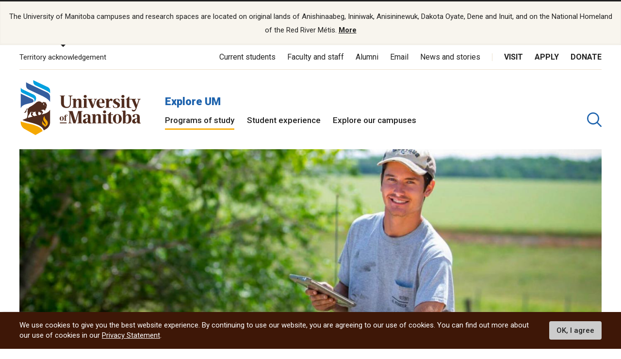

--- FILE ---
content_type: text/html; charset=UTF-8
request_url: https://umanitoba.ca/explore/programs-of-study/diploma-agriculture
body_size: 50029
content:
<!DOCTYPE html>
<html lang="en" dir="ltr" prefix="content: http://purl.org/rss/1.0/modules/content/  dc: http://purl.org/dc/terms/  foaf: http://xmlns.com/foaf/0.1/  og: http://ogp.me/ns#  rdfs: http://www.w3.org/2000/01/rdf-schema#  schema: http://schema.org/  sioc: http://rdfs.org/sioc/ns#  sioct: http://rdfs.org/sioc/types#  skos: http://www.w3.org/2004/02/skos/core#  xsd: http://www.w3.org/2001/XMLSchema# ">
<head>
<APM_DO_NOT_TOUCH>

<script type="text/javascript">
(function(){
window.ywuV=!!window.ywuV;try{(function(){(function ji(){var l=!1;function O(l){for(var O=0;l--;)O+=s(document.documentElement,null);return O}function s(l,O){var _="vi";O=O||new S;return Ji(l,function(l){l.setAttribute("data-"+_,O.s5());return s(l,O)},null)}function S(){this.os=1;this.ZZ=0;this.OL=this.os;this.lO=null;this.s5=function(){this.lO=this.ZZ+this.OL;if(!isFinite(this.lO))return this.reset(),this.s5();this.ZZ=this.OL;this.OL=this.lO;this.lO=null;return this.OL};this.reset=function(){this.os++;this.ZZ=0;this.OL=this.os}}var _=!1;
function ii(l,O){var s=document.createElement(l);O=O||document.body;O.appendChild(s);s&&s.style&&(s.style.display="none")}function Ii(O,s){s=s||O;var S="|";function ii(l){l=l.split(S);var O=[];for(var s=0;s<l.length;++s){var _="",Ii=l[s].split(",");for(var Li=0;Li<Ii.length;++Li)_+=Ii[Li][Li];O.push(_)}return O}var Ii=0,Ji="datalist,details,embed,figure,hrimg,strong,article,formaddress|audio,blockquote,area,source,input|canvas,form,link,tbase,option,details,article";Ji.split(S);Ji=ii(Ji);Ji=new RegExp(Ji.join(S),
"g");while(Ji.exec(O))Ji=new RegExp((""+new Date)[8],"g"),l&&(_=!0),++Ii;return s(Ii&&1)}function Ji(l,O,s){(s=s||_)&&ii("div",l);l=l.children;var S=0;for(var Ii in l){s=l[Ii];try{s instanceof HTMLElement&&(O(s),++S)}catch(Ji){}}return S}Ii(ji,O)})();var li=55;
try{var oi,zi,Si=J(504)?0:1,iI=J(624)?0:1,JI=J(654)?0:1,lI=J(167)?1:0,zI=J(341)?0:1;for(var sI=(J(529),0);sI<zi;++sI)Si+=J(818)?1:2,iI+=(J(92),2),JI+=(J(842),2),lI+=J(272)?1:2,zI+=J(641)?1:3;oi=Si+iI+JI+lI+zI;window.oL===oi&&(window.oL=++oi)}catch(SI){window.oL=oi}var ij=!0;function Ij(I){var l=13;!I||document[L(l,131,118,128,118,111,118,121,118,129,134,96,129,110,129,114)]&&document[L(l,131,118,128,118,111,118,121,118,129,134,96,129,110,129,114)]!==z(68616527653,l)||(ij=!1);return ij}
function Z(I){var l=arguments.length,O=[];for(var s=1;s<l;++s)O.push(arguments[s]-I);return String.fromCharCode.apply(String,O)}function lj(){}Ij(window[lj[z(1086799,li)]]===lj);Ij(typeof ie9rgb4!==z(1242178186144,li));Ij(RegExp("\x3c")[L(li,171,156,170,171)](function(){return"\x3c"})&!RegExp(Z(li,175,106,155))[z(1372150,li)](function(){return"'x3'+'d';"}));
var Lj=window[L(li,152,171,171,152,154,159,124,173,156,165,171)]||RegExp(L(li,164,166,153,160,179,152,165,155,169,166,160,155),z(-37,li))[z(1372150,li)](window["\x6e\x61vi\x67a\x74\x6f\x72"]["\x75\x73e\x72A\x67\x65\x6et"]),oj=+new Date+(J(481)?490584:6E5),sj,Sj,_j,IJ=window[Z(li,170,156,171,139,160,164,156,166,172,171)],jJ=Lj?J(609)?23529:3E4:J(62)?6E3:6485;
document[Z(li,152,155,155,124,173,156,165,171,131,160,170,171,156,165,156,169)]&&document[Z(li,152,155,155,124,173,156,165,171,131,160,170,171,156,165,156,169)](Z(li,173,160,170,160,153,160,163,160,171,176,154,159,152,165,158,156),function(I){var l=42;document[L(l,160,147,157,147,140,147,150,147,158,163,125,158,139,158,143)]&&(document[Z(l,160,147,157,147,140,147,150,147,158,163,125,158,139,158,143)]===z(1058781941,l)&&I[Z(l,147,157,126,156,159,157,158,143,142)]?_j=!0:document[Z(l,160,147,157,147,
140,147,150,147,158,163,125,158,139,158,143)]===Z(l,160,147,157,147,140,150,143)&&(sj=+new Date,_j=!1,lJ()))});function L(I){var l=arguments.length,O=[],s=1;while(s<l)O[s-1]=arguments[s++]-I;return String.fromCharCode.apply(String,O)}function lJ(){if(!document[L(59,172,176,160,173,180,142,160,167,160,158,175,170,173)])return!0;var I=+new Date;if(I>oj&&(J(829)?888803:6E5)>I-sj)return Ij(!1);var l=Ij(Sj&&!_j&&sj+jJ<I);sj=I;Sj||(Sj=!0,IJ(function(){Sj=!1},J(25)?1:0));return l}lJ();
var LJ=[J(714)?22834603:17795081,J(551)?2147483647:27611931586,J(537)?2147483647:1558153217];function oJ(I){var l=1;I=typeof I===z(1743045675,l)?I:I[Z(l,117,112,84,117,115,106,111,104)](J(656)?51:36);var O=window[I];if(!O||!O[Z(l,117,112,84,117,115,106,111,104)])return;var s=""+O;window[I]=function(I,l){Sj=!1;return O(I,l)};window[I][L(l,117,112,84,117,115,106,111,104)]=function(){return s}}for(var OJ=(J(692),0);OJ<LJ[z(1294399150,li)];++OJ)oJ(LJ[OJ]);Ij(!1!==window[L(li,176,174,172,141)]);
window.Zl=window.Zl||{};window.Zl.js="08abfef8011940002a17b7c2f59ce3b64adb24fafcc24194d1c6e5135b88a9b6f7b095699e4df60d82db24c69ec6b3301f88a8f29347ba77bbc3688b4563ce703932e35513de44c3";function zJ(I){var l=+new Date,O;!document[Z(76,189,193,177,190,197,159,177,184,177,175,192,187,190,141,184,184)]||l>oj&&(J(24)?6E5:764887)>l-sj?O=Ij(!1):(O=Ij(Sj&&!_j&&sj+jJ<l),sj=l,Sj||(Sj=!0,IJ(function(){Sj=!1},J(828)?0:1)));return!(arguments[I]^O)}function J(I){return 229>I}function z(I,l){I+=l;return I.toString(36)}(function ZJ(l){return l?0:ZJ(l)*ZJ(l)})(!0);})();}catch(x){}finally{ie9rgb4=void(0);};function ie9rgb4(a,b){return a>>b>>0};

})();

</script>
</APM_DO_NOT_TOUCH>

<script type="text/javascript" src="/TSPD/084a24081cab200020b0184256ad44934f4cf587c6268bc99b6c80d62016932a175abbb558b34a23?type=9"></script>

  <meta charset="utf-8" />
<noscript><style>form.antibot * :not(.antibot-message) { display: none !important; }</style>
</noscript><script async src="https://www.googletagmanager.com/gtag/js?id=UA-144607258-1"></script>
<script>window.dataLayer = window.dataLayer || [];function gtag(){dataLayer.push(arguments)};gtag("js", new Date());gtag("set", "developer_id.dMDhkMT", true);gtag("config", "UA-144607258-1", {"groups":"default","page_placeholder":"PLACEHOLDER_page_path"});</script>
<meta name="description" content="The Diploma in Agriculture is a practical, hands-on program that prepares students to manage a farm or work in an agricultural business. Students will develop the communication and leadership skills needed to succeed in today’s Agri-Food industry." />
<link rel="canonical" href="http://umanitoba.ca/explore/programs-of-study/diploma-agriculture" />
<meta name="pos_level_of_study" content="Undergraduate" />
<meta name="pos_degree_type" content="Diploma" />
<meta name="pos_faculty_college_school" content="Faculty of Agricultural and Food Sciences" />
<meta name="pos_campus_delivery" content="Fort Garry" />
<meta name="pos_expected_duration" content="2.00" />
<meta property="og:site_name" content="Explore UM | University of Manitoba" />
<meta property="og:url" content="http://umanitoba.ca/explore/programs-of-study/diploma-agriculture" />
<meta property="og:title" content="Explore UM | University of Manitoba - Diploma in Agriculture" />
<meta property="og:image:url" content="http://umanitoba.ca/themes/custom/umanitoba/images/open-graph-meta-1200-630.jpg" />
<meta name="twitter:card" content="summary_large_image" />
<meta name="twitter:site" content="@umanitoba" />
<meta name="twitter:title" content="Explore UM | University of Manitoba - Diploma in Agriculture" />
<meta name="twitter:url" content="http://umanitoba.ca/explore/programs-of-study/diploma-agriculture" />
<meta name="twitter:image" content="http://umanitoba.ca/themes/custom/umanitoba/images/open-graph-meta-1200-630.jpg" />
<meta name="Generator" content="Drupal 10 (https://www.drupal.org)" />
<meta name="MobileOptimized" content="width" />
<meta name="HandheldFriendly" content="true" />
<meta name="viewport" content="width=device-width, initial-scale=1.0" />
<style>div#sliding-popup, div#sliding-popup .eu-cookie-withdraw-banner, .eu-cookie-withdraw-tab {background: #0779bf} div#sliding-popup.eu-cookie-withdraw-wrapper { background: transparent; } #sliding-popup h1, #sliding-popup h2, #sliding-popup h3, #sliding-popup p, #sliding-popup label, #sliding-popup div, .eu-cookie-compliance-more-button, .eu-cookie-compliance-secondary-button, .eu-cookie-withdraw-tab { color: #ffffff;} .eu-cookie-withdraw-tab { border-color: #ffffff;}</style>
<link rel="icon" href="/explore/themes/custom/umanitoba/favicon.ico" type="image/vnd.microsoft.icon" />

  <title>Diploma in Agriculture | Explore UM | University of Manitoba</title>
  <link rel="stylesheet" media="all" href="/explore/sites/explore/files/css/css_66LBoh8XXX6FeUEl5UftK9zo4fZO21Zm5HEeVHob6lc.css?delta=0&amp;language=en&amp;theme=umanitoba_department&amp;include=[base64]" />
<link rel="stylesheet" media="all" href="/explore/sites/explore/files/css/css_Oe0A8oE6G_XOyvITYcz6qkK6PjVZ0jiyJTbsDiwTt5U.css?delta=1&amp;language=en&amp;theme=umanitoba_department&amp;include=[base64]" />

  <script src="/explore/sites/explore/files/js/js_525AEoWIToPDLthnA9YJBIeC11BB1-4AJU-QFM5zpw4.js?scope=header&amp;delta=0&amp;language=en&amp;theme=umanitoba_department&amp;include=[base64]"></script>

  <link rel="apple-touch-icon" sizes="180x180" href="/themes/custom/umanitoba/apple-touch-icon.png">
  <link rel="icon" type="image/png" sizes="32x32" href="/themes/custom/umanitoba/favicon-32x32.png">
  <link rel="icon" type="image/png" sizes="16x16" href="/themes/custom/umanitoba/favicon-16x16.png">
  <link rel="manifest" href="/themes/custom/umanitoba/site.webmanifest">
  <link rel="mask-icon" href="/themes/custom/umanitoba/safari-pinned-tab.svg" color="#5bbad5">
  <meta name="msapplication-TileColor" content="#da532c">
  <meta name="theme-color" content="#ffffff">

<!-- Umanitoba theme header code -->
  
<!-- End Umanitoba theme header code -->

  <!-- Google Tag Manager 2023 -->
    <script>(function(w,d,s,l,i){w[l]=w[l]||[];w[l].push(
    {'gtm.start': new Date().getTime(),event:'gtm.js'}
    );var f=d.getElementsByTagName(s)[0],
    j=d.createElement(s),dl=l!='dataLayer'?'&l='+l:'';j.async=true;j.src=
    'https://www.googletagmanager.com/gtm.js?id='+i+dl;f.parentNode.insertBefore(j,f);
    })(window,document,'script','dataLayer','GTM-PLP5P46');</script>
  <!-- End Google Tag Manager -->
</head>

<body class="path-node page-node-type-program-of-study">

<!-- Google Tag Manager (noscript) 2023 -->
    <noscript><iframe src="https://www.googletagmanager.com/ns.html?id=GTM-PLP5P46"
    height="0" width="0" style="display:none;visibility:hidden" title="Google Tag Manager"></iframe></noscript>
<!-- End Google Tag Manager (noscript) -->

  <div class="skip-links">
    <a href="#main-content" class="skip-links__link u-link-decoration">
      Skip to main content
    </a>
  </div>

  <div class="dialog-off-canvas-main-canvas l-canvas" data-off-canvas-main-canvas>
    
<header role="banner" class="site-header site-header--faculty">
              <div class="territory-acknowledgement js-territory-acknowledgement">
    <div class="territory-acknowledgement__inner">
      <p class="territory-acknowledgement__message">
        The University of Manitoba campuses and research spaces are located on original lands of Anishinaabeg, Ininiwak, Anisininewuk, Dakota Oyate, Dene and Inuit, and on the National Homeland of the Red River Métis. <a href="/indigenous/traditional-territories-acknowledgements" tabindex="-1"><strong>More</strong></a>
      </p>
    </div>
  </div>

  <div class="l-container">

    <section class="site-header__top">

      <button class="territory-button js-toggle-territory-acknowledgement">Territory acknowledgement</button>

      <div class="site-header__top-navs">
                <nav role="navigation" aria-labelledby="block-functional-menu" id="block-functional" data-block-plugin-id="system_menu_block:functional-menu" class="block block-menu navigation menu--functional">

          <h2 class="visually-hidden" id="block-functional-menu">Functional Menu</h2>
          <ul class="menu">
            <li class="menu-item">
              <a href="/current-students" class="">Current students</a>
            </li>
            <li class="menu-item">
              <a href="/faculty-and-staff" class="">Faculty and staff</a>
            </li>
            <li class="menu-item">
              <a href="/community/alumni" class="">Alumni</a>
            </li>
            <li class="menu-item">
              <a href="/email">Email</a>
            </li>
            <li class="menu-item">
              <a href="https://umtoday.ca/">News and stories</a>
            </li>
          </ul>
        </nav>

                <nav role="navigation" aria-labelledby="block-global-cta-menu" id="block-global-cta" data-block-plugin-id="system_menu_block:global-cta-menu" class="block block-menu navigation menu--global-cta">

          <h2 class="visually-hidden" id="block-global-cta-menu">Call To Action Menu</h2>
          <ul class="menu">
            <li class="menu-item">
              <a href="/visit" class="">Visit</a>
            </li>
            <li class="menu-item">
              <a href="/admissions/apply-um" class="">Apply</a>
            </li>
            <li class="menu-item">
              <a href="/community/giving" class="">Donate</a>
            </li>
          </ul>
        </nav>
      </div>

    </section>

    <section class="site-header__bottom">

                      <a href="/" class="site-header__faculty-logo">
          <img src="/themes/custom/umanitoba/images/logo.svg" alt="Home">
        </a>
        <div>
          <h2 class="site-header__faculty-title">
            <a href="/explore" class="site-header__faculty-link">Explore UM</a>
          </h2>
          <nav role="navigation" aria-labelledby="block-main-menu" id="block-main"
            data-block-plugin-id="system_menu_block:main-menu"
            class="block block-menu navigation menu--main js-more-menu">
            <h2 class="visually-hidden" id="block-main-menu">Main Menu</h2>
            <ul class="menu">
                            <li class="menu-item">
                <a href="/explore/programs-of-study"
                  class="is-active">Programs of study</a>
              </li>
                            <li class="menu-item">
                <a href="/explore/student-experience"
                  class="">Student experience</a>
              </li>
                            <li class="menu-item">
                <a href="/explore/explore-our-campuses"
                  class="">Explore our campuses</a>
              </li>
                          </ul>
          </nav>
        </div>
      
                      <button aria-label="search pull-down" class="site-header__faculty-search js-toggle-search">
          <svg class="icon-search site-header__search-icon">
  <use xmlns:xlink="http://www.w3.org/1999/xlink" xlink:href="/themes/custom/umanitoba/images/svg-sprite.svg#icon-search"></use>
</svg>
          <svg class="icon-close-thin site-header__search-close">
  <use xmlns:xlink="http://www.w3.org/1999/xlink" xlink:href="/themes/custom/umanitoba/images/svg-sprite.svg#icon-close-thin"></use>
</svg>
        </button>
      
      <button id="header-button-menu" aria-label="menu" class="site-header__hamburger js-hamburger">
        <svg class="icon-hamburger site-header__hamburger-icon">
  <use xmlns:xlink="http://www.w3.org/1999/xlink" xlink:href="/themes/custom/umanitoba/images/svg-sprite.svg#icon-hamburger"></use>
</svg>
        <svg class="icon-close-thin site-header__hamburger-close">
  <use xmlns:xlink="http://www.w3.org/1999/xlink" xlink:href="/themes/custom/umanitoba/images/svg-sprite.svg#icon-close-thin"></use>
</svg>
      </button>

    </section>
  </div>

  <div class="search-form__header-wrapper js-search-wrapper">
    <div class="l-container">
      
<!-- IST added code starts from here -->
<!-- Overwrite Fishtank provided CSS styles for Asper Site -->



<!-- IST added code ends from here -->

<!-- Coveo Scripts -->
<script type="module" src="https://static.cloud.coveo.com/atomic/v2.58.1/atomic.esm.js"></script>

<script type="module">
  import {
  buildSort,
  buildResultList,
  buildSearchStatus,
  buildExecuteTrigger,
  buildQuerySummary,
  buildBreadcrumbManager,
  loadFacetSetActions,
  loadSearchActions,
  loadSearchAnalyticsActions,
} from "https://static.cloud.coveo.com/atomic/v2/headless/headless.esm.js";

// Sets up object with parent selectors and children contained in the shadow DOM. Used to check all elements exist before hiding the sort values not needed.
let selectors = [
  {
    parentSelector: "#main-tab",
    shadowSelector: "a",
  },
  {
    parentSelector: "#sort-dropdown",
    shadowSelector: "select",
  },
];
// Checks all sort selectors are present in the DOM
const checkSelector = (selectorSet) => {
  if (!document.querySelector(selectorSet.parentSelector)) {
    return false;
  }

  if (!selectorSet.shadowSelector) {
    return true;
  }

  if (
    !document
      .querySelector(selectorSet.parentSelector)
      .shadowRoot) {
    return false;
  }

  if (
    !document
      .querySelector(selectorSet.parentSelector)
      .shadowRoot.querySelector(selectorSet.shadowSelector)
  ) {
    return false;
  }

  return true;
};

// function to wait until all specified selectors are present
function waitForElementToExist() {
  return new Promise((resolve) => {
    let allPresent = selectors.every(checkSelector);

    if (allPresent) {
      return resolve();
    }

    const observer = new MutationObserver(() => {
      if (selectors.every(checkSelector)) {
        // focus the search box if the page has no search results
        if (window.location.href.indexOf("#q=") == -1){
          document.querySelector('atomic-search-box').shadowRoot.querySelector('[part="input"]').focus();
        }
        
        resolve();
        observer.disconnect();
      }
    });

    const atomicSearchBody = document.querySelector(
      "atomic-search-interface"
    );
    observer.observe(atomicSearchBody, {
      subtree: true,
      childList: true,
    });
  });
}

// Main Coveo function executed asyncronously
(async () => {
  // Get the initial URL, if the URL is not pointing to the default tab,
  // this URL will be used to redirecting to the none default tabs.
  // URL without tab query argument will be default to the default tab, so
  // instead of testing if the initial URL is pointing to the default tab,
  // test if the initial URL is pointing to the none default tab. 

  const initialURL = window.location.href;
  const isProgramTab = initialURL.includes("tab=Programs%20of%20study");
  const isNewsTab = initialURL.includes("tab=News%20and%20stories");

  await customElements.whenDefined("atomic-search-interface");
  const searchInterface = document.querySelector("#search");

  // Function to boost results based on last visited page. Will boost faculty results if referring page included that faculty title in its URL path
  const referencePathToBoost = boostReference();

  // Initialize Coveo search with all required configs
  await searchInterface.initialize({
    accessToken: "xx5d4e8cba-1223-4e0c-94d9-4da284f2854d",
    organizationId: "universityofmanitobatheproductionh9e649i0",
    organizationEndpoints: await searchInterface.getOrganizationEndpoints(
      "universityofmanitobatheproductionh9e649i0"
    ),

    preprocessRequest: (request, clientOrigin) => {
      if (clientOrigin !== "searchApiFetch") {
        return request;
      }

      let body = JSON.parse(request.body);
      // Result boosting based on page search was made on.
      // checks if these is a path to boost and adds it to the advanced query
      if (referencePathToBoost) {
        let aqExpression = `$qre(expression: '@uri="${referencePathToBoost}"', modifier: '100')`;
        body.aq = body.aq ? body.aq + aqExpression : aqExpression;
      }

      request.body = JSON.stringify(body);

      return request;
    },
  });

  // Waits for tabs to exisit before showing/hiding facets based on tab selected

  waitForElementToExist().then(() => {
    let activeTab = getActiveTabOnLoad();

    // During the initialization of Coveo Search, the tab will default to 'All UManitoba' (default) tab,
    // If the initial URL is not pointing to the default tab, redirect to the correct tab after Coveo is initilized.
    if(isProgramTab || isNewsTab){
      if (isProgramTab) {
        activeTab = "programs-tab";
      }else{
        activeTab = "news-tab";
      }
      window.location.assign(initialURL);
    }
    
    sortDisplay(activeTab);

  });

  const engine = searchInterface.engine;
  const querySummaryController = buildQuerySummary(engine);

  // Function to hide search results until a query is submitted
  const toggleResultDisplay = (show) => {
    const searchResults = document.getElementById("facetResultContainer");
    const iaMenu = document.getElementById("defaultIaMenu");
    const pagerButtons = document.querySelector(
      'atomic-layout-section[section="pagination"]'
    );

    if (show) {
      if (searchResults !== null) {
        searchResults.classList.remove("hidden");
      }
      if (iaMenu !== null) {
        iaMenu.classList.add("hidden");
      }
      if (pagerButtons !== null) {
        pagerButtons.classList.remove("hidden");
      }
    } else {
      if (searchResults !== null) {
        searchResults.classList.add("hidden");
      }
      if (iaMenu !== null) {
        iaMenu.classList.remove("hidden");
      }
      if (pagerButtons !== null) {
        pagerButtons.classList.add("hidden");
      }
    }
  };

  // Checks if a query was made. Shows results when a query is submitted, hides results and shows the sitemap if query is empty.
  querySummaryController.subscribe(() => {
    let state = querySummaryController.state;
    toggleResultDisplay(state.hasQuery);
  });

  const breadcrumbManager = buildBreadcrumbManager(engine);
  const manager = breadcrumbManager;

  const changeTabFunction = (event) => {
  manager.deselectAll();
  };
  document.querySelectorAll("custom-tab").forEach(tab => {
    tab.addEventListener("click", changeTabFunction);
  });

  // Simply changes the name of the sources to desired strings
  searchInterface.i18n.addResourceBundle("en", "caption-source", {
    ["umanitoba-www"]: "umanitoba.ca",
    ["umtoday"]: "UM Today",
  });

  searchInterface.executeFirstSearch();
})();
  // Set automic standalone search box's redirect-url property
let redirectUrl = window.location.origin + "/search";
let atomicSearchBox = document.getElementById('atomic-search-box');

if (atomicSearchBox != null){
    atomicSearchBox.setAttribute("redirection-url", redirectUrl)
}</script> 

<h2 class="search-header">What are you looking for?</h2>

<!-- Atomic-search-interface holds all atomic content and components -->
<atomic-search-interface
id="search"
fields-to-include='[
    "um__publish_date",
    "um__faculty",
    "um__news_facet",
    "um__image",
    "clickableuri",
    "um__pos_faculty_college_school",
    "um__pos_degree_type"
    ]'
>
    <atomic-search-layout>
        <!-- Main search box -->
        <atomic-layout-section section="search" id="standalone-search-box">
            <atomic-search-box textarea="false" id="atomic-search-box">
                <!-- Atomic components under the shadow root can be overridden by defining them here -->
                <atomic-search-box-query-suggestions max-with-query="8" max-without-query="0"/>
            </atomic-search-box>
        </atomic-layout-section>
        <div class="search-menu__container" id="defaultIaMenu">
    <ul class="search-menu menu menu-level-0 ">
    <li class="menu-item menu-item--expanded">
        <h3><a href="/admissions">Admissions</a></h3>
        
        <div
        class="menu_link_content menu-link-contentmain view-mode-default menu-dropdown menu-dropdown-0 menu-type-default"
        >
            <ul class="link-list">
                <li>
                    <a href="/explore">Explore undergraduate studies</a>
                <div
                    class="menu_link_content menu-link-contentmain view-mode-default menu-dropdown menu-dropdown-1 menu-type-default"
                ></div>
                </li>

            <li class="menu-item menu-item--collapsed">
                <a href="/explore/undergraduate-admissions">
                    Undergraduate admissions
                </a
                >
                <div
                    class="menu_link_content menu-link-contentmain view-mode-default menu-dropdown menu-dropdown-1 menu-type-default"
                ></div>
            </li>

            <li class="menu-item menu-item--collapsed">
                <a href="/graduate-student-admissions">
                    Graduate admissions
                </a
                >
                <div
                    class="menu_link_content menu-link-contentmain view-mode-default menu-dropdown menu-dropdown-1 menu-type-default"
                ></div>
            </li>

                <li>
                    <a href="/extended-education">Extended Education</a>
                    <div
                        class="menu_link_content menu-link-contentmain view-mode-default menu-dropdown menu-dropdown-1 menu-type-default"
                    ></div>
                </li>

                <li>
                    <a href="/admissions/indigenous-student-admissions">Indigenous student admissions</a>
                    <div
                        class="menu_link_content menu-link-contentmain view-mode-default menu-dropdown menu-dropdown-1 menu-type-default"
                    ></div>
                </li>

                <li>
                    <a href="/admissions/international-student-admissions">International student admissions</a>
                    <div
                        class="menu_link_content menu-link-contentmain view-mode-default menu-dropdown menu-dropdown-1 menu-type-default"
                    ></div>
                </li>

                <li>
                    <a href="/financial-aid-and-awards">Financial Aid and Awards</a>
                    <div
                        class="menu_link_content menu-link-contentmain view-mode-default menu-dropdown menu-dropdown-1 menu-type-default"
                    ></div>
                </li>

                <li>
                    <a href="/admissions/apply-um">Apply to UM</a>
                    <div
                        class="menu_link_content menu-link-contentmain view-mode-default menu-dropdown menu-dropdown-1 menu-type-default"
                    ></div>
                </li>
            </ul>
        </div>
    </li>

    <li class="menu-item menu-item--expanded">
        <h3>
            <a href="/academics">Academics</a>
        </h3>
         
        <div
        class="menu_link_content menu-link-contentmain view-mode-default menu-dropdown menu-dropdown-0 menu-type-default"
        >
            <ul class="link-list">
                <li class="menu-item menu-item--collapsed">
                    <a href="/academics/experiential-learning">Experiential Learning</a>
                    <div
                        class="menu_link_content menu-link-contentmain view-mode-default menu-dropdown menu-dropdown-1 menu-type-default"
                    ></div>
                </li>

                <li>
                    <a href="/academics#our-faculties-colleges-and-schools">
                        Faculties, colleges and schools
                    </a>
                    <div
                        class="menu_link_content menu-link-contentmain view-mode-default menu-dropdown menu-dropdown-1 menu-type-default"
                    ></div>
                </li>

                <li>
                    <a href="/registrar/academic-calendar">Academic Calendar</a>
                    <div
                        class="menu_link_content menu-link-contentmain view-mode-default menu-dropdown menu-dropdown-1 menu-type-default"
                    ></div>
                </li>

                <li>
                    <a href="/registrar">Registrar's Office</a>
                    <div
                        class="menu_link_content menu-link-contentmain view-mode-default menu-dropdown menu-dropdown-1 menu-type-default"
                    ></div>
                </li>

                <li>
                    <a href="/libraries/">Libraries</a>
                    <div
                        class="menu_link_content menu-link-contentmain view-mode-default menu-dropdown menu-dropdown-1 menu-type-default"
                    ></div>
                </li>

                <li>
                    <a href="/explore/programs-of-study/undergraduate">
                        Undergraduate programs
                    </a>
                    <div
                        class="menu_link_content menu-link-contentmain view-mode-default menu-dropdown menu-dropdown-1 menu-type-default"
                    ></div>
                </li>

                <li>
                    <a href="/explore/programs-of-study/graduate/">Graduate programs</a>
                    <div
                        class="menu_link_content menu-link-contentmain view-mode-default menu-dropdown menu-dropdown-1 menu-type-default"
                    ></div>
                </li>

                <li>
                    <a href="/extended-education/programs-and-courses/" class="external-link">
                        Extended Education programs
                    </a>
                    <div
                        class="menu_link_content menu-link-contentmain view-mode-default menu-dropdown menu-dropdown-1 menu-type-default"
                    ></div>
                </li>
            </ul>
        </div>
    </li>

    <li>
        <h3>
            <a href="/research">Research</a>
        </h3>
        <div
        class="menu_link_content menu-link-contentmain view-mode-default menu-dropdown menu-dropdown-0 menu-type-default"
        >
            <ul class="link-list">
                <li>
                    <a href="/research/opportunities-support">
                        Opportunities and support
                    </a>
                    <div
                        class="menu_link_content menu-link-contentmain view-mode-default menu-dropdown menu-dropdown-1 menu-type-default"
                    ></div>
                </li>

                <li>
                    <a href="/research/research-chairs">
                        Research Chairs
                    </a>
                    <div
                        class="menu_link_content menu-link-contentmain view-mode-default menu-dropdown menu-dropdown-1 menu-type-default"
                    ></div>
                </li>

                <li>
                    <a href="/research/centres-institutes">
                        Centres and institutes
                    </a>
                    <div
                        class="menu_link_content menu-link-contentmain view-mode-default menu-dropdown menu-dropdown-1 menu-type-default"
                    ></div>
                </li>

                <li class="menu-item menu-item--collapsed">
                    <a href="/partnerships-and-innovation">
                        Partnerships and Innovation
                    </a>
                    <div
                        class="menu_link_content menu-link-contentmain view-mode-default menu-dropdown menu-dropdown-1 menu-type-default"
                    ></div>
                </li>

                <li>
                    <a href="/research/awards-recognition">
                        Awards and recognition
                    </a>
                    <div
                        class="menu_link_content menu-link-contentmain view-mode-default menu-dropdown menu-dropdown-1 menu-type-default"
                    ></div>
                </li>

                <li>
                    <a href="/international">
                        International Centre
                    </a>
                    <div
                        class="menu_link_content menu-link-contentmain view-mode-default menu-dropdown menu-dropdown-1 menu-type-default"
                    ></div>
                </li>

                <li>
                    <a href="/research/researchlife">
                        ResearchLIFE
                    </a>
                    <div
                        class="menu_link_content menu-link-contentmain view-mode-default menu-dropdown menu-dropdown-1 menu-type-default"
                    ></div>
                </li>
            </ul>
        </div>
    </li>

    <li>
        <h3>
            <a href="/student-supports">Student supports</a>
        </h3>
        <div
        class="menu_link_content menu-link-contentmain view-mode-default menu-dropdown menu-dropdown-0 menu-type-default"
        >
            <ul class="link-list">
                <li>
                    <a href="/student-supports/academic-supports">
                        Academic supports
                    </a>
                    <div
                        class="menu_link_content menu-link-contentmain view-mode-default menu-dropdown menu-dropdown-1 menu-type-default"
                    ></div>
                </li>

                <li>
                    <a href="/career-services/">
                        Career Services
                    </a>
                    <div
                        class="menu_link_content menu-link-contentmain view-mode-default menu-dropdown menu-dropdown-1 menu-type-default"
                    ></div>
                </li>

                <li class="menu-item menu-item--collapsed">
                    <a href="/student-supports/get-involved">
                        Get involved
                    </a>
                    <div
                        class="menu_link_content menu-link-contentmain view-mode-default menu-dropdown menu-dropdown-1 menu-type-default"
                    ></div>
                </li>

                <li class="menu-item menu-item--collapsed">
                    <a href="/student-supports/student-health-and-wellness">
                        Student health and wellness
                    </a>
                    <div
                        class="menu_link_content menu-link-contentmain view-mode-default menu-dropdown menu-dropdown-1 menu-type-default"
                    ></div>
                </li>

                <li class="menu-item menu-item--collapsed">
                    <a href="/student-supports/military-support-office">
                        Military Support Office
                    </a>
                    <div
                        class="menu_link_content menu-link-contentmain view-mode-default menu-dropdown menu-dropdown-1 menu-type-default"
                    ></div>
                </li>

                <li class="menu-item menu-item--collapsed">
                    <a href="/student-supports/respectful-conduct">
                        Respectful conduct
                    </a>
                    <div
                        class="menu_link_content menu-link-contentmain view-mode-default menu-dropdown menu-dropdown-1 menu-type-default"
                    ></div>
                </li>

                <li>
                    <a href="/student-supports/student-services-bannatyne-campus">
                        Student services at Bannatyne campus
                    </a>
                    <div
                        class="menu_link_content menu-link-contentmain view-mode-default menu-dropdown menu-dropdown-1 menu-type-default"
                    ></div>
                </li>

                <li class="menu-item menu-item--collapsed">
                    <a href="/student-supports/accessibility">
                        Accessibility for students
                    </a>
                    <div
                        class="menu_link_content menu-link-contentmain view-mode-default menu-dropdown menu-dropdown-1 menu-type-default"
                    ></div>
                </li>
            </ul>
        </div>
    </li>

    <li class="menu-item menu-item--expanded">
        <h3>
            <a href="/community">Community</a>
        </h3>
        <div
        class="menu_link_content menu-link-contentmain view-mode-default menu-dropdown menu-dropdown-0 menu-type-default"
        >
            <ul class="link-list">
                <li>
                    <a href="/indigenous/">Indigenous community</a>
            <div
                class="menu_link_content menu-link-contentmain view-mode-default menu-dropdown menu-dropdown-1 menu-type-default"
            ></div>
                </li>

                <li class="menu-item menu-item--collapsed">
                    <a href="/community/alumni">Alumni</a>
            <div
                class="menu_link_content menu-link-contentmain view-mode-default menu-dropdown menu-dropdown-1 menu-type-default"
            ></div>
                </li>

                <li>
                    <a href="/community/arts-culture">Arts and Culture</a>
                    <div
                        class="menu_link_content menu-link-contentmain view-mode-default menu-dropdown menu-dropdown-1 menu-type-default"
                    ></div>
                </li>

                <li class="menu-item menu-item--collapsed">
                    <a href="/community/sport-recreation">
                        Sport and Recreation
                    </a>
                    <div
                        class="menu_link_content menu-link-contentmain view-mode-default menu-dropdown menu-dropdown-1 menu-type-default"
                    ></div>
                </li>

                <li class="menu-item menu-item--collapsed">
                    <a href="/giving/">Giving</a>
                    <div
                        class="menu_link_content menu-link-contentmain view-mode-default menu-dropdown menu-dropdown-1 menu-type-default"
                    ></div>
                </li>
            </ul>
        </div>
    </li>

    <li class="menu-item menu-item--expanded">
        <h3>
            <a href="/about-um">About UM</a>
        </h3>
        <div
        class="menu_link_content menu-link-contentmain view-mode-default menu-dropdown menu-dropdown-0 menu-type-default"
        >
            <ul class="link-list">
                <li>
                    <a href="/governance/">Governance</a>
                    <div
                        class="menu_link_content menu-link-contentmain view-mode-default menu-dropdown menu-dropdown-1 menu-type-default"
                    ></div>
                </li>

                <li>
                <a href="/strategic-plan/">Strategic Plan</a>
                <div
                    class="menu_link_content menu-link-contentmain view-mode-default menu-dropdown menu-dropdown-1 menu-type-default"
                ></div>
                </li>

                <li class="menu-item menu-item--collapsed">
                    <a href="/about-um/our-campuses">Our campuses</a>
                    <div
                        class="menu_link_content menu-link-contentmain view-mode-default menu-dropdown menu-dropdown-1 menu-type-default"
                    ></div>
                </li>

                <li>
                    <a href="/about-um/brand">The UM brand</a>
                    <div
                        class="menu_link_content menu-link-contentmain view-mode-default menu-dropdown menu-dropdown-1 menu-type-default"
                    ></div>
                </li>

                <li>
                    <a href="/about-um/facts-figures">Facts and figures</a>
                    <div
                        class="menu_link_content menu-link-contentmain view-mode-default menu-dropdown menu-dropdown-1 menu-type-default"
                    ></div>
                </li>
            </ul>
        </div>
    </li>
    </ul>
</div>    </atomic-search-layout>
</atomic-search-interface>
    </div>
  </div>

</header>

<div class="mobile-drawer">
  <div class="l-container">

    <h2 class="mobile-drawer__faculty-title">
              <a href="" class="mobile-drawer__faculty-link">Explore UM</a>
          </h2>

                <nav role="navigation" aria-labelledby="block-main-menu" id="block-main--mobile" data-block-plugin-id="system_menu_block:main-menu" class="block block-menu navigation menu--main">
        <h2 class="visually-hidden" id="block-main-menu--mobile">Main Menu</h2>
        <ul class="menu">
                                              <li class="menu-item">
                <a href="/explore/programs-of-study" class="is-active">Programs of study</a>
              </li>
                          <li class="menu-item">
                <a href="/explore/student-experience" class="">Student experience</a>
              </li>
                          <li class="menu-item">
                <a href="/explore/explore-our-campuses" class="">Explore our campuses</a>
              </li>
                              </ul>
      </nav>
      </div>
  
  <div class="l-container__content">

    <p class="mobile-territory-acknowledgement">
      The University of Manitoba campuses and research spaces are located on original lands of Anishinaabeg, Ininiwak, Anisininewuk, Dakota Oyate, Dene and Inuit, and on the National Homeland of the Red River Métis. <a href="/indigenous/traditional-territories-acknowledgements"><strong>More</strong></a>
    </p>

    <div class="collapsible-section">

      <h2 class="collapsible-section__title js-collapsible-section">University of Manitoba</h2>
      
      <div class="collapsible-section__content">
        
        <nav role="navigation" aria-labelledby="block-functional-menu" id="block-functional--mobile" data-block-plugin-id="system_menu_block:functional-menu" class="block block-menu navigation menu--functional">
          
          <h2 class="visually-hidden" id="block-functional-menu--mobile">Functional Menu</h2>
          <ul class="menu">
            <li class="menu-item">
              <a href="/current-students" class="">Current students</a>
            </li>
            <li class="menu-item">
              <a href="/faculty-and-staff" class="">Faculty and staff</a>
            </li>
            <li class="menu-item">
              <a href="/community/alumni" class="">Alumni</a>
            </li>
            <li class="menu-item">
              <a href="/email">Email</a>
            </li>
            <li class="menu-item">
              <a href="https://umtoday.ca/">News and stories</a>
            </li>
          </ul>
        </nav>

        <nav role="navigation" aria-labelledby="block-global-cta-menu" id="block-global-cta--mobile" data-block-plugin-id="system_menu_block:global-cta-menu" class="block block-menu navigation menu--global-cta">

          <h2 class="visually-hidden" id="block-global-cta-menu--mobile">Call To Action Menu</h2>
          <ul class="menu">
            <li class="menu-item">
              <a href="/visit" class="button button--small ">Visit</a>
            </li>
            <li class="menu-item">
              <a href="/admissions/apply-um" class="button button--small ">Apply</a>
            </li>
            <li class="menu-item">
              <a href="/community/giving" class="button button--small ">Donate</a>
            </li>
          </ul>
        </nav>
        
      </div>
    </div>

    <address class="mobile-drawer__address">
      <p class="mobile-drawer__address-text">
        <strong>University of Manitoba</strong><br/>
        Winnipeg, Manitoba Canada, R3T 2N2
      </p>
      <a class="button button--small" href="/about-um/our-campuses/getting-here">Maps and directions</a>
    </address>

    <nav class="telephone">
      <a class="u-link-decoration" href="tel:+1800-432-1960">1-800-432-1960 (North America)</a><br>
      <a class="u-link-decoration" href="tel:+1204-474-9341">Emergency: 204-474-9341</a><br>
      <a class="u-link-decoration" href="/security"><strong>Emergency Information</strong></a>
    </nav>

    <nav class="menu--footer">
      <ul class="menu">
        <li class="menu-item">
          <a href="/careers">Careers</a>
        </li>
        <li class="menu-item">
          <a href="/media-relations">Media</a>
        </li>
        <li class="menu-item">
          <a href="/search#tab=People">People search</a>
        </li>
        <li class="menu-item">
          <a href="https://research.ad.umanitoba.ca/mrt/pubapp/exp_search.php">Research experts</a>
        </li>
        <li class="menu-item">
          <a href="/access-and-privacy/privacy-statement">Privacy policy</a>
        </li>
        <li class="menu-item">
          <a href="/accessibility">Accessibility</a>
        </li>
        <li class="menu-item">
          <a href="/copyright/website-terms-use">Terms of use</a>
        </li>
        <li class="menu-item">
          <a href="/website-feedback">Website feedback</a>
        </li>
      </ul>
    </nav>

    <nav class="menu--social">
      <ul class="social-links" aria-label="University of Manitoba Social Media Accounts">
            <li class="social-links__item">
            <a href="https://x.com/umanitoba" aria-label="Follow us on X (Twitter) " class="social-links__link">
                <svg class="icon-x social-links__icon">
  <use xmlns:xlink="http://www.w3.org/1999/xlink" xlink:href="/themes/custom/umanitoba/images/svg-sprite.svg#icon-x"></use>
</svg>
            </a>
        </li>
      
            <li class="social-links__item">
        <a href="https://www.facebook.com/umanitoba" aria-label="Follow us on Facebook" class="social-links__link">
            <svg class="icon-facebook social-links__icon">
  <use xmlns:xlink="http://www.w3.org/1999/xlink" xlink:href="/themes/custom/umanitoba/images/svg-sprite.svg#icon-facebook"></use>
</svg>
        </a>
        </li>
    
            <li class="social-links__item">
            <a href="https://www.instagram.com/umanitoba/" aria-label="Follow us on Instagram" class="social-links__link">
                <svg class="icon-instagram social-links__icon">
  <use xmlns:xlink="http://www.w3.org/1999/xlink" xlink:href="/themes/custom/umanitoba/images/svg-sprite.svg#icon-instagram"></use>
</svg>
            </a>
        </li>
    
            <li class="social-links__item">
            <a href="https://www.tiktok.com/@umstudent" aria-label="Follow us on TikTok" class="social-links__link">
                <svg class="icon-tiktok social-links__icon">
  <use xmlns:xlink="http://www.w3.org/1999/xlink" xlink:href="/themes/custom/umanitoba/images/svg-sprite.svg#icon-tiktok"></use>
</svg>
            </a>
        </li>
    
            <li class="social-links__item">
            <a href="https://www.youtube.com/user/YouManitoba" aria-label="Follow us on YouTube" class="social-links__link">
                <svg class="icon-youtube social-links__icon">
  <use xmlns:xlink="http://www.w3.org/1999/xlink" xlink:href="/themes/custom/umanitoba/images/svg-sprite.svg#icon-youtube"></use>
</svg>
            </a>
        </li>
    
            <li class="social-links__item">
            <a href="https://www.linkedin.com/school/umanitoba/" aria-label="Follow us on LinkedIn" class="social-links__link">
                <svg class="icon-linkedin social-links__icon">
  <use xmlns:xlink="http://www.w3.org/1999/xlink" xlink:href="/themes/custom/umanitoba/images/svg-sprite.svg#icon-linkedin"></use>
</svg>
            </a>
        </li>
    
    
                        <li class="social-links__item">
                <a href="/social-media-directory">All social</a>
            </li>
            </ul>
    </nav>
  </div>
</div>


<div class="l-content-wrapper l-container">
  <div class="js-site-alert-container"></div>

  <div class="l-page-highlighted">
      <div class="region region-highlighted">
    <div data-drupal-messages-fallback class="hidden"></div>

  </div>

  </div>

  <div class="l-top">
    
  </div>

  <main role="main" class="l-main">
    <a id="main-content" tabindex="-1"></a>    <div class="button-bar button-bar--floating" id="buttonBar">
            <button aria-label="back to top" class="button button--small-rounded-circle button--brown-light button--fade-out"  id="backToTop" aria-label="Back to top">
    <span class="back-to-top__text">Back to top </span>
        <svg class="icon-up-arrow-white back-to-top--arrow">
  <use xmlns:xlink="http://www.w3.org/1999/xlink" xlink:href="/themes/custom/umanitoba/images/svg-sprite.svg#icon-up-arrow-white"></use>
</svg>

</button>    </div>
      <div class="region region-content">
    <div id="block-umanitoba-department-content" data-block-plugin-id="system_main_block" class="block block-system block-system-main-block">
  
    
      <article about="/explore/programs-of-study/diploma-agriculture">
    
  <div class="js-page-alert"></div>
                        <div class="js-hero-placement-desktop"></div>
    <div class="page-header fullwidth fullwidth--transparent no-sidebar">
      <div class="fullwidth__container">
                  <h2 class="site-header__faculty-title__mobile">
            <a href="/explore" class="site-header__faculty-link">Explore UM</a>
          </h2>
                  <nav class="breadcrumb" role="navigation" aria-labelledby="system-breadcrumb">
    <h2 id="system-breadcrumb" class="visually-hidden">Breadcrumb</h2>
    <ol>
          <li>
                  <a href="/">Home</a>
              </li>
          <li>
                  <a href="/explore">Explore UM</a>
              </li>
          <li>
                  <a href="/explore/programs-of-study">Programs of study</a>
              </li>
          <li>
                  Diploma in Agriculture
              </li>
        </ol>
  </nav>

                <div class="page-header__inner ">
          <div class="page-header__main">
            
            <h1  class="page-header__heading"><span class="field field--name-title field--type-string field--label-hidden">Diploma in Agriculture</span>
</h1>
                        
            
            <div class="js-hero-placement-mobile"></div>
            <div class="page-header__main-content">
                            <div class="page-header__main-content-body">
                <div class="intro intro--large wysiwyg">
                  <p>The Diploma in Agriculture is a practical, hands-on program that prepares students to manage a farm or work in an agricultural business. Students will develop the communication and leadership skills needed to succeed in today’s Agri-Food industry.</p>
                </div>
              </div>
                                            <div class="page-header__main-content-nav">
                                      <div class="dropdown-button js-dropdown-button">
  <button class="button button--blue button--icon" title="Open list of links">
    <svg class="icon-link ">
  <use xmlns:xlink="http://www.w3.org/1999/xlink" xlink:href="/themes/custom/umanitoba/images/svg-sprite.svg#icon-link"></use>
</svg>
    On this page
  </button>
  <ul class="dropdown-button__list">
          <li class="dropdown-button__item"><a class="dropdown-button__link" href="/explore/programs-of-study/diploma-agriculture#program-details">Program details</a></li>
          <li class="dropdown-button__item"><a class="dropdown-button__link" href="/explore/programs-of-study/diploma-agriculture#admission-requirements">Admission requirements</a></li>
          <li class="dropdown-button__item"><a class="dropdown-button__link" href="/explore/programs-of-study/diploma-agriculture#contact-us">Contact us</a></li>
          <li class="dropdown-button__item"><a class="dropdown-button__link" href="/explore/programs-of-study/diploma-agriculture#how-to-apply">Apply now</a></li>
      </ul>
</div>                                                          
                                  </div>
                          </div>
                      </div>
                                        </div>
      </div>
    </div>
    <div class="js-hero-container">
    <section class="section " id="section-1">
          <div  class="l-1col section__content">
      

<div data-block-plugin-id="inline_block:basic_hero" class="hero--basic">
  
  
        <figure class=" figure-caption--header">
      <img srcset="/explore/sites/explore/files/styles/21x9_800w/public/2021-06/diploma-in-agriculture.jpg?itok=1f7Kw2od 800w, /explore/sites/explore/files/styles/21x9_1100w/public/2021-06/diploma-in-agriculture.jpg?itok=Jxdq_7r1 1100w, /explore/sites/explore/files/styles/21x9_1400w/public/2021-06/diploma-in-agriculture.jpg?itok=uJn2SOsP 1400w, /explore/sites/explore/files/styles/21x9_1920w/public/2021-06/diploma-in-agriculture.jpg?itok=OJTTv6K9 1920w" sizes="100vw" width="1100" height="471" src="/explore/sites/explore/files/styles/21x9_1100w/public/2021-06/diploma-in-agriculture.jpg?itok=Jxdq_7r1" alt="A student uses equipment to take a measurement of grain." loading="lazy" typeof="foaf:Image" />


  </figure>
  </div>

<div data-block-plugin-id="inline_block:icon_listing">
  
    
      <div class='icon-listing'>
                    <ul class="grid grid--4">
                            <li class="grid__item">
              


  
<article class="teaser teaser--icon">
          <figure class="teaser__figure">
      <img src="/themes/custom/umanitoba/images/field_icon/house-icon-white.svg" alt="icon house" />
    </figure>
        <div class="teaser__content">
      <h3 class="teaser__title">Faculty</h3>
      <p>•	Faculty of Agricultural and Food Sciences</p>
    </div>
  </article>

            </li>
                      <li class="grid__item">
              


  
<article class="teaser teaser--icon">
          <figure class="teaser__figure">
      <img src="/themes/custom/umanitoba/images/field_icon/award-icon-white.svg" alt="icon award" />
    </figure>
        <div class="teaser__content">
      <h3 class="teaser__title">Degree</h3>
      <p>•	Diploma in Agriculture</p>
    </div>
  </article>

            </li>
                      <li class="grid__item">
              


  
<article class="teaser teaser--icon">
          <figure class="teaser__figure">
      <img src="/themes/custom/umanitoba/images/field_icon/graduate-icon-white.svg" alt="icon graduate" />
    </figure>
        <div class="teaser__content">
      <h3 class="teaser__title">Expected duration</h3>
      <p>•	2 years</p>
    </div>
  </article>

            </li>
                      <li class="grid__item">
              


  
<article class="teaser teaser--icon">
          <figure class="teaser__figure">
      <img src="/themes/custom/umanitoba/images/field_icon/pathway-icon-white.svg" alt="icon pathway" />
    </figure>
        <div class="teaser__content">
      <h3 class="teaser__title">Program options</h3>
      <p>• Business management<br />
• Crop management<br />
• Livestock management<br />
• General agriculture<br />
</p>
    </div>
  </article>

            </li>
                  </ul>
    </div>
  </div>


<div class="featured-gallery js-featured-gallery " data-block-plugin-id="inline_block:feature_gal">
  <div class="featured-gallery__content-pane">
        
        <h2 class="featured-gallery__content-headline">Study with us</h2>
        
    <div class="gallery-controls">
  <div class="gallery-controls__pagination"></div>
  <nav class="gallery-controls__buttons">
    <div role="button" class="gallery-controls__button gallery-controls__button--prev" tabindex="0"><img src="/themes/custom/umanitoba/images/triangle.svg" alt="Previous Slide" /></div>
    <div role="button" class="gallery-controls__button gallery-controls__button--next" tabindex="0"><img src="/themes/custom/umanitoba/images/triangle.svg" alt="Next Slide" /></div>
  </nav>
</div>

    <div class="swiper-container featured-gallery__content-items">
      <div class="swiper-wrapper">
                  <div class="swiper-slide featured-gallery__slide">
  <p class="intro">The Diploma in Agriculture will set you up for a future of opportunity, whether you plan to manage a farm or pursue a career in the agricultural and food sectors. You will graduate with a well-rounded understanding of the practices and principles in agricultural production and business management.</p>
</div>
          <div class="swiper-slide featured-gallery__slide">
  <h3>Choose your focus</h3>

<p>In year two you will choose from one of four program options:</p>

<ul>
	<li>Business management</li>
	<li>Crop management</li>
	<li>Livestock management</li>
	<li>General agriculture</li>
</ul>

<p>Each option concludes with a final project for a farm-based business relating directly to your personal interests.</p>
</div>
          <div class="swiper-slide featured-gallery__slide">
  <h3>Apply your knowledge</h3>

<p>The Cooperative Education option integrates your academic study with practical work experience in industry, government and the farming profession.</p>

<p>Students can complete a co-op term during the summer without extending the two-year program. Only one co-op term is required to graduate with the Co-op designation - a second term is optional.</p>
</div>
          <div class="swiper-slide featured-gallery__slide">
  <h3>Course dates</h3><p>Classes begin in mid September and end in early April to accommodate students with obligations to plant and harvest crops.</p>
</div>
          <div class="swiper-slide featured-gallery__slide">
  <h3>Where can it take you?</h3><p>Alumni of our program have gone on to make an impact in the agriculture community, working in all areas, from farm ownership/management to politics to sales and marketing to finance to farm advocacy.</p><p>The Diploma to Degree Pathway is designed for those who wish to pursue a degree program in the Faculty of Agricultural and Food Sciences and allows for transfer of up to 60 credit hours.</p>
</div>
            </div>
    </div>
      </div>

  <div class="featured-gallery__image-pane">
    <div class="swiper-container featured-gallery__image-items">
      <div class="swiper-wrapper">
            
  <div class="swiper-slide featured-gallery__slide">
    <img srcset="/explore/sites/explore/files/styles/3x2_600w/public/2021-06/diploma-in-agriculture-student_0.png?itok=MGiddspY 600w, /explore/sites/explore/files/styles/3x2_900w/public/2021-06/diploma-in-agriculture-student_0.png?itok=30VO3nDl 900w, /explore/sites/explore/files/styles/3x2_1200w/public/2021-06/diploma-in-agriculture-student_0.png?itok=g5W7QsF5 1200w" sizes="100vw" width="900" height="600" src="/explore/sites/explore/files/styles/3x2_900w/public/2021-06/diploma-in-agriculture-student_0.png?itok=30VO3nDl" alt="a smiling student stands in a field with two cows standing in the background." loading="lazy" typeof="foaf:Image" />


</div>

  <div class="swiper-slide featured-gallery__slide">
    <img srcset="/explore/sites/explore/files/styles/3x2_600w/public/2021-06/diploma-in-agriculture-beeswax_0.png?itok=V4JPz5IN 600w, /explore/sites/explore/files/styles/3x2_900w/public/2021-06/diploma-in-agriculture-beeswax_0.png?itok=61eB_OLb 900w, /explore/sites/explore/files/styles/3x2_1200w/public/2021-06/diploma-in-agriculture-beeswax_0.png?itok=OPxeAWQ6 1200w" sizes="100vw" width="900" height="600" src="/explore/sites/explore/files/styles/3x2_900w/public/2021-06/diploma-in-agriculture-beeswax_0.png?itok=61eB_OLb" alt="Agriculture diploma students examine a piece of beeswax." loading="lazy" typeof="foaf:Image" />


</div>

  <div class="swiper-slide featured-gallery__slide">
    <img srcset="/explore/sites/explore/files/styles/3x2_600w/public/2021-06/agriculture-co-op.jpg?itok=sGJLaoTr 600w, /explore/sites/explore/files/styles/3x2_900w/public/2021-06/agriculture-co-op.jpg?itok=QIdESLad 900w, /explore/sites/explore/files/styles/3x2_1200w/public/2021-06/agriculture-co-op.jpg?itok=fFJuxp9i 1200w" sizes="100vw" width="900" height="600" src="/explore/sites/explore/files/styles/3x2_900w/public/2021-06/agriculture-co-op.jpg?itok=QIdESLad" alt="An agriculture student walks through a field following a drone and carrying a laptop." loading="lazy" typeof="foaf:Image" />


</div>

  <div class="swiper-slide featured-gallery__slide">
    <img srcset="/explore/sites/explore/files/styles/3x2_600w/public/2021-06/diploma-in-agriculture-field_0.png?itok=xTw0uzjG 600w, /explore/sites/explore/files/styles/3x2_900w/public/2021-06/diploma-in-agriculture-field_0.png?itok=jkmBf5v0 900w, /explore/sites/explore/files/styles/3x2_1200w/public/2021-06/diploma-in-agriculture-field_0.png?itok=oy_S_rKG 1200w" sizes="100vw" width="900" height="600" src="/explore/sites/explore/files/styles/3x2_900w/public/2021-06/diploma-in-agriculture-field_0.png?itok=jkmBf5v0" alt="Agriculture diploma students listen to someone speak in a crop field." loading="lazy" typeof="foaf:Image" />


</div>

  <div class="swiper-slide featured-gallery__slide">
    <img srcset="/explore/sites/explore/files/styles/3x2_600w/public/2021-06/agriculture-careers.jpg?itok=JTcs0qna 600w, /explore/sites/explore/files/styles/3x2_900w/public/2021-06/agriculture-careers.jpg?itok=LzHyPHpm 900w, /explore/sites/explore/files/styles/3x2_1200w/public/2021-06/agriculture-careers.jpg?itok=KxHBgU23 1200w" sizes="100vw" width="900" height="600" src="/explore/sites/explore/files/styles/3x2_900w/public/2021-06/agriculture-careers.jpg?itok=LzHyPHpm" alt="A man stands and speaks in a boardroom." loading="lazy" typeof="foaf:Image" />


</div>

        </div>
    </div>
  </div>
</div>

    </div>
  </section>

<section class="section  has-title " id="program-details">
      <h2 class="section__heading" >
            Program details
    </h2>
        <div class="intro wysiwyg"><p>The Diploma in Agriculture is a hands-on two-year program designed for those who plan to manage farms or pursue careers in the agricultural and food service and/or value added sectors.</p>
</div>
        <div class="l-2col">
      <div  class="l-2col__column section__content">
        <div data-block-plugin-id="inline_block:basic" class="block block-layout-builder block-inline-blockbasic">
  
    
      
            <div class="clearfix wysiwyg field field--name-body field--type-text-with-summary field--label-hidden field__item"><p><strong>Expected duration:</strong> 2 years</p><p>Students are required to complete a minimum of 93 credit hours of study.</p><p>Students must complete the course requirements for the program core and one of the four program options to specialize in an area of interest.</p><p>Program options are available in:</p><ul><li>Business management</li><li>Crop management</li><li>Livestock management</li><li>General agriculture</li></ul><p class="notification">The Faculty of Agricultural and Food Sciences offers <a href="https://umanitoba.ca/agricultural-food-sciences/student-experience/academic-advising">Academic Advising</a> on program requirements and resources throughout the program. Our advisors can help ensure you stay on the right track and&nbsp;help you find&nbsp;the right resources to reach your goals.&nbsp;</p></div>
      
  </div>



<div data-block-plugin-id="inline_block:tabs_accordion">
  
    
  <div class="panelgroup js-panelgroup" 
  data-group-type="accordion" 
  data-display-mode="">
        
<div class="panelgroup__item item">
  <h4 class="panelgroup__item-header item-header">Career opportunities for Diploma in Agriculture graduates</h4>
  <div class="panelgroup__item-content item-content wysiwyg">
    <ul>
	<li>Farm owner/manager</li>
	<li>Agricultural manufacturer product support</li>
	<li>Agriculture loans manager</li>
	<li>Grain buyer</li>
	<li>Crop input sales representative</li>
	<li>Customer relations manager</li>
	<li>Research technician</li>
</ul>

<p>Graduates of the Agriculture Diploma program meet education eligibility requirements to register with Agrologists Manitoba as Technical Agrologists (Tech.Ag.).</p>

  </div>
</div>

<div class="panelgroup__item item">
  <h4 class="panelgroup__item-header item-header">Diploma to Degree Pathway</h4>
  <div class="panelgroup__item-content item-content wysiwyg">
    <ul><li><a href="https://catalog.umanitoba.ca/undergraduate-studies/agricultural-food-sciences-agriculture/#diplomatodegreepathwaytext">Pathway regulations</a></li><li><a href="https://umanitoba.ca/agricultural-food-sciences/student-experience/academic-advising">Academic Advising</a></li></ul>
  </div>
</div>

    </div>
</div>

      </div>
      <div  class="l-2col__column section__content">
        
<div data-block-plugin-id="inline_block:highlight">
  
  
      <article class="aside-highlight">
      <div class="aside-highlight__content">
      <h3 class="aside-highlight__title">Sample course offerings</h3>
      <div class="wysiwyg">
        <ul><li>DAGR 0480: Introductory Farm Management (3 credit hours)</li><li>PLNT 0410: Crop Production Principles and Practices (4 credit hours)</li><li>ABIZ 0730: Financial Risk Management (3 credit hours)</li><li>ABIZ 0440: Agricultural Economics and Marketing 1 (4 credit hours)</li><li>DAGR 0910: Integrated Sustainable Agri-Food Systems (3 credit hours)</li><li>ABIZ 2610: Agricultural Law (3 credit hours)</li><li>ANSC 3300: Horse Production Management (3 credit hours)</li><li>BIOE 0600: Farm Machinery (4 credit hours)</li><li>SOIL 0630: Soil Fertility (4 credit hours)</li></ul><p class="notification">For full course descriptions, please visit the&nbsp;<a href="https://catalog.umanitoba.ca/undergraduate-studies/agricultural-food-sciences-agriculture/general-agriculture-diploma/#degreerequirementstext">Academic Calendar</a>.</p>
      </div>
    </div>
      </article>
  </div>

      </div>
    </div>
  </section>

<section class="section  has-title " id="admission-requirements">
      <h2 class="section__heading" >
            Admission requirements
    </h2>
        <div class="intro wysiwyg"><p>The following are minimum requirements for entry into the Diploma in Agriculture program. Meeting these requirements does not guarantee acceptance into the program.</p>
</div>
        <div class="l-2col">
      <div  class="l-2col__column section__content">
        <div data-block-plugin-id="inline_block:basic" class="block block-layout-builder block-inline-blockbasic">
  
    
      
            <div class="clearfix wysiwyg field field--name-body field--type-text-with-summary field--label-hidden field__item"><p><strong>Direct entry </strong>applicants are those who have not attended a post-secondary institution or have completed fewer than<strong> </strong>24 credit hours at a recognized university or college.</p><ul class="link-list"><li><a href="/explore/undergraduate-admissions/requirements/direct-entry" data-entity-type="node" data-entity-uuid="bbf28089-4c51-4b16-a7fc-75e2587d7e69" data-entity-substitution="canonical" title="Direct Entry Programs Applicant Information">Direct entry admission requirements</a></li></ul><p><strong>Advanced Entry </strong>is for applicants who have completed one year (24 credit hours) or more of studies in another faculty at the University of Manitoba or another recognized post-secondary institution with a cumulative GPA of 2.0 or higher.</p><ul class="link-list"><li><a href="/explore/undergraduate-admissions/requirements/agriculture-diploma" data-entity-type="node" data-entity-uuid="7b333996-900f-4063-8675-e0dd79f07f26" data-entity-substitution="canonical" title="Agriculture Diploma Applicant Information">Advanced entry admission requirements</a></li></ul><p>Students&nbsp;may apply under the Individual Consideration Category. More detailed information can be found on the <a href="/explore/undergraduate-admissions/requirements/agriculture-diploma" data-entity-type="node" data-entity-uuid="7b333996-900f-4063-8675-e0dd79f07f26" data-entity-substitution="canonical" title="Agriculture Diploma Applicant Information">Diploma in Agriculture applicant admission requirements</a>&nbsp;page.</p><p class="notification">Meeting these requirements does not guarantee acceptance into the program. Admission decisions are based on the applicant's qualifications and the ability of the Faculty of Agricultural and Food Sciences and the University of Manitoba to serve the applicant’s intended program of study and area of specialization.</p></div>
      
  </div>

      </div>
      <div >
        
      </div>
    </div>
  </section>

<section class="section  has-title " id="how-to-apply">
      <h2 class="section__heading" >
            How to apply
    </h2>
          <div class="l-2col">
      <div  class="l-2col__column section__content">
        <div data-block-plugin-id="block_content:5a2b5b7c-07de-472e-80c0-03a8f52d2f89" class="block block-block-content block-block-content5a2b5b7c-07de-472e-80c0-03a8f52d2f89">
  
    
      
            <div class="clearfix wysiwyg field field--name-body field--type-text-with-summary field--label-hidden field__item"><p><strong>Domestic student application fee:</strong> $100<br><strong>International student application fee:</strong> $130</p></div>
      
  </div>
<div data-block-plugin-id="inline_block:basic" class="block block-layout-builder block-inline-blockbasic">
  
    
      
            <div class="clearfix wysiwyg field field--name-body field--type-text-with-summary field--label-hidden field__item"><p>Applications to the University of Manitoba are completed online. To begin your application, select the Start or continue your application button. The online application includes several parts, and you may be required to submit transcripts, <a href="http://umanitoba.ca/admissions/undergraduate/requirements/english-language-proficiency">proof of English Language proficiency</a> and other documents.</p>

<ul class="link-list">
	<li><a href="https://umanitoba.ca/explore/undergraduate-admissions/apply">Learn more about the application process</a></li>
</ul>
</div>
      
  </div>

      </div>
      <div  class="l-2col__column section__content">
        <div data-block-plugin-id="um_common_webform" class="block block-um-common block-um-common-webform">
  
    
      <form class="webform-submission-form webform-submission-add-form webform-submission-apply-for-an-undergraduate-progr-form webform-submission-apply-for-an-undergraduate-progr-add-form webform-submission-apply-for-an-undergraduate-progr-node-167-form webform-submission-apply-for-an-undergraduate-progr-node-167-add-form js-webform-details-toggle webform-details-toggle antibot site-form" data-drupal-selector="webform-submission-apply-for-an-undergraduate-progr-node-167-add-form" data-action="/explore/programs-of-study/diploma-agriculture" action="/explore/antibot" method="post" id="webform-submission-apply-for-an-undergraduate-progr-node-167-add-form" accept-charset="UTF-8">
  
  <noscript>
  <div class="antibot-no-js antibot-message antibot-message-warning">You must have JavaScript enabled to use this form.</div>
</noscript>
<input data-drupal-selector="edit-page-title-check" type="hidden" name="page_title_check" value="Diploma in Agriculture" />
<div class="js-webform-states-hidden js-form-wrapper" data-drupal-states="{&quot;invisible&quot;:[{&quot;.webform-submission-apply-for-an-undergraduate-progr-node-167-add-form :input[name=\u0022page_title_check\u0022]&quot;:{&quot;value&quot;:&quot;Apply for undergraduate studies&quot;}},&quot;or&quot;,{&quot;.webform-submission-apply-for-an-undergraduate-progr-node-167-add-form :input[name=\u0022page_title_check\u0022]&quot;:{&quot;value&quot;:&quot;Undergraduate admission requirements&quot;}}]}"><div class="wysiwyg js-form-item form-item js-form-type-processed-text form-type-processed-text js-form-item- form-item- form-no-label" id="edit-apply-now">
        <h3>Apply now</h3>

        </div>
</div><div class="js-webform-states-hidden js-form-item form-item js-form-type-select form-type-select js-form-item-select-a-faculty-college-or-school form-item-select-a-faculty-college-or-school">
      <label for="edit-select-a-faculty-college-or-school">Select a faculty, college or school</label>
        <select data-drupal-selector="edit-select-a-faculty-college-or-school" id="edit-select-a-faculty-college-or-school" name="select_a_faculty_college_or_school" class="form-select" data-drupal-states="{&quot;visible&quot;:[{&quot;.webform-submission-apply-for-an-undergraduate-progr-node-167-add-form :input[name=\u0022page_title_check\u0022]&quot;:{&quot;value&quot;:&quot;Apply for undergraduate studies&quot;}},&quot;or&quot;,{&quot;.webform-submission-apply-for-an-undergraduate-progr-node-167-add-form :input[name=\u0022page_title_check\u0022]&quot;:{&quot;value&quot;:&quot;Undergraduate admission requirements&quot;}}]}"><option value="" selected="selected">- Select -</option><option value="University 1">University 1</option><option value="Agricultural and Food Sciences, Faculty of">Agricultural and Food Sciences, Faculty of</option><option value="Architecture (Environmental Design), Faculty of">Architecture (Environmental Design), Faculty of</option><option value="Art, School of">Art, School of</option><option value="Arts, Faculty of">Arts, Faculty of</option><option value="Business, I. H. Asper School of">Business, I. H. Asper School of</option><option value="Dental Hygiene, School of">Dental Hygiene, School of</option><option value="Dentistry, Dr. Gerald Niznick College of">Dentistry, Dr. Gerald Niznick College of</option><option value="Education, Faculty of">Education, Faculty of</option><option value="Engineering, Price Faculty of">Engineering, Price Faculty of</option><option value="English Language Centre (ELC)">English Language Centre (ELC)</option><option value="Environment, Earth and Resources, Clayton H. Riddell Faculty of">Environment, Earth and Resources, Clayton H. Riddell Faculty of</option><option value="Extended Education, General Studies">Extended Education, General Studies</option><option value="Interdisciplinary Health">Interdisciplinary Health</option><option value="Kinesiology and Recreation Management, Faculty of">Kinesiology and Recreation Management, Faculty of</option><option value="Law, Faculty of">Law, Faculty of</option><option value="Medicine, Max Rady College of">Medicine, Max Rady College of</option><option value="Music, Desautels Faculty of">Music, Desautels Faculty of</option><option value="Nursing, College of">Nursing, College of</option><option value="Pharmacy, College of">Pharmacy, College of</option><option value="Rehabilitation Sciences, College of">Rehabilitation Sciences, College of</option><option value="Science, Faculty of">Science, Faculty of</option><option value="Social Work, Faculty of">Social Work, Faculty of</option></select>
        </div>
<div class="js-webform-states-hidden js-form-wrapper" data-drupal-states="{&quot;visible&quot;:{&quot;.webform-submission-apply-for-an-undergraduate-progr-node-167-add-form :input[name=\u0022select_a_faculty_college_or_school\u0022]&quot;:{&quot;value&quot;:&quot;Environment, Earth and Resources, Clayton H. Riddell Faculty of&quot;},&quot;.webform-submission-apply-for-an-undergraduate-progr-node-167-add-form :input[name=\u0022page_title_check\u0022]&quot;:{&quot;value&quot;:&quot;Apply for undergraduate studies&quot;}}}"><div class="wysiwyg js-form-item form-item js-form-type-processed-text form-type-processed-text js-form-item- form-item- form-no-label" id="edit-environmental-sciences-program-description">
        <p style="margin-top: 2.5em;">Includes the Environmental Science, Environmental Studies, Geography, Geological Sciences and Physical Geography programs.</p>

        </div>
</div><div class="js-webform-states-hidden js-form-wrapper" data-drupal-states="{&quot;visible&quot;:{&quot;.webform-submission-apply-for-an-undergraduate-progr-node-167-add-form :input[name=\u0022select_a_faculty_college_or_school\u0022]&quot;:{&quot;value&quot;:&quot;Interdisciplinary Health&quot;},&quot;.webform-submission-apply-for-an-undergraduate-progr-node-167-add-form :input[name=\u0022page_title_check\u0022]&quot;:{&quot;value&quot;:&quot;Apply for undergraduate studies&quot;}}}"><div class="wysiwyg js-form-item form-item js-form-type-processed-text form-type-processed-text js-form-item- form-item- form-no-label" id="edit-interdisciplinary-health-program-description">
        <p style="margin-top: 2.5em;">Includes Bachelor of Health Sciences and Bachelor of Health Studies programs.</p>

        </div>
</div><div class="js-webform-states-hidden js-form-item form-item js-form-type-select form-type-select js-form-item-select-an-agriculture-program-short form-item-select-an-agriculture-program-short">
      <label for="edit-select-an-agriculture-program-short">Select an Agriculture program</label>
        <select data-drupal-selector="edit-select-an-agriculture-program-short" id="edit-select-an-agriculture-program-short" name="select_an_agriculture_program_short" class="form-select" data-drupal-states="{&quot;visible&quot;:{&quot;.webform-submission-apply-for-an-undergraduate-progr-node-167-add-form :input[name=\u0022select_a_faculty_college_or_school\u0022]&quot;:{&quot;value&quot;:&quot;Agricultural and Food Sciences, Faculty of&quot;}}}"><option value="" selected="selected">- Select -</option><option value="Agriculture and Food Sciences (BSc)">Agriculture and Food Sciences (BSc)</option><option value="Agriculture diploma program">Agriculture diploma program</option></select>
        </div>
<div class="js-webform-states-hidden js-form-wrapper" data-drupal-states="{&quot;visible&quot;:{&quot;.webform-submission-apply-for-an-undergraduate-progr-node-167-add-form :input[name=\u0022select_an_agriculture_program_short\u0022]&quot;:{&quot;value&quot;:&quot;Agriculture and Food Sciences (BSc)&quot;},&quot;.webform-submission-apply-for-an-undergraduate-progr-node-167-add-form :input[name=\u0022page_title_check\u0022]&quot;:{&quot;value&quot;:&quot;Apply for undergraduate studies&quot;}}}"><div class="wysiwyg js-form-item form-item js-form-type-processed-text form-type-processed-text js-form-item- form-item- form-no-label" id="edit-ag-program-description">
        <p style="margin-top: 2.5em;">Includes Bachelor of Science degrees in Agribusiness, Agriculture, Agroecology, Food Science and Human Nutritional Sciences.</p>

        </div>
</div><div class="js-webform-states-hidden js-form-item form-item js-form-type-select form-type-select js-form-item-select-a-school-of-art-program form-item-select-a-school-of-art-program">
      <label for="edit-select-a-school-of-art-program">Select a School of Art program</label>
        <select data-drupal-selector="edit-select-a-school-of-art-program" id="edit-select-a-school-of-art-program" name="select_a_school_of_art_program" class="form-select" data-drupal-states="{&quot;visible&quot;:{&quot;.webform-submission-apply-for-an-undergraduate-progr-node-167-add-form :input[name=\u0022select_a_faculty_college_or_school\u0022]&quot;:{&quot;value&quot;:&quot;Art, School of&quot;}}}"><option value="" selected="selected">- Select -</option><option value="Fine Arts (BFA, diploma)">Fine Arts (BFA, diploma)</option><option value="Art History (BFA)">Art History (BFA)</option></select>
        </div>
<div class="js-webform-states-hidden js-form-item form-item js-form-type-select form-type-select js-form-item-select-an-asper-school-of-business-program form-item-select-an-asper-school-of-business-program">
      <label for="edit-select-an-asper-school-of-business-program">Select an I. H. Asper School of Business program</label>
        <select data-drupal-selector="edit-select-an-asper-school-of-business-program" id="edit-select-an-asper-school-of-business-program" name="select_an_asper_school_of_business_program" class="form-select" data-drupal-states="{&quot;visible&quot;:{&quot;.webform-submission-apply-for-an-undergraduate-progr-node-167-add-form :input[name=\u0022select_a_faculty_college_or_school\u0022]&quot;:{&quot;value&quot;:&quot;Business, I. H. Asper School of&quot;}}}"><option value="" selected="selected">- Select -</option><option value="Asper School of Business">Asper School of Business</option><option value="Asper School of Business: RRCP Articulation Agreement">Asper School of Business: RRCP Articulation Agreement</option><option value="Asper School of Business: AC, ETP and UCN Articulation Agreement">Asper School of Business: AC, ETP and UCN Articulation Agreement</option></select>
        </div>
<div class="js-webform-states-hidden js-form-item form-item js-form-type-select form-type-select js-form-item-select-a-school-of-dental-hygiene-program form-item-select-a-school-of-dental-hygiene-program">
      <label for="edit-select-a-school-of-dental-hygiene-program">Select a School of Dental Hygiene program</label>
        <select data-drupal-selector="edit-select-a-school-of-dental-hygiene-program" id="edit-select-a-school-of-dental-hygiene-program" name="select_a_school_of_dental_hygiene_program" class="form-select" data-drupal-states="{&quot;visible&quot;:{&quot;.webform-submission-apply-for-an-undergraduate-progr-node-167-add-form :input[name=\u0022select_a_faculty_college_or_school\u0022]&quot;:{&quot;value&quot;:&quot;Dental Hygiene, School of&quot;}}}"><option value="" selected="selected">- Select -</option><option value="Diploma in Dental Hygiene">Diploma in Dental Hygiene</option><option value="Degree completion program in Dental Hygiene">Degree completion program in Dental Hygiene</option></select>
        </div>
<div class="js-webform-states-hidden js-form-item form-item js-form-type-select form-type-select js-form-item-select-a-dentistry-program form-item-select-a-dentistry-program">
      <label for="edit-select-a-dentistry-program">Select a Dentistry program</label>
        <select data-drupal-selector="edit-select-a-dentistry-program" id="edit-select-a-dentistry-program" name="select_a_dentistry_program" class="form-select" data-drupal-states="{&quot;visible&quot;:{&quot;.webform-submission-apply-for-an-undergraduate-progr-node-167-add-form :input[name=\u0022select_a_faculty_college_or_school\u0022]&quot;:{&quot;value&quot;:&quot;Dentistry, Dr. Gerald Niznick College of&quot;}}}"><option value="" selected="selected">- Select -</option><option value="Dentistry (DMD)">Dentistry (DMD)</option><option value="International Dentist Degree Program (IDDP)">International Dentist Degree Program (IDDP)</option></select>
        </div>
<div class="js-webform-states-hidden js-form-item form-item js-form-type-select form-type-select js-form-item-select-a-faculty-of-education-program form-item-select-a-faculty-of-education-program">
      <label for="edit-select-a-faculty-of-education-program">Select a Faculty of Education program</label>
        <select data-drupal-selector="edit-select-a-faculty-of-education-program" id="edit-select-a-faculty-of-education-program" name="select_a_faculty_of_education_program" class="form-select" data-drupal-states="{&quot;visible&quot;:{&quot;.webform-submission-apply-for-an-undergraduate-progr-node-167-add-form :input[name=\u0022select_a_faculty_college_or_school\u0022]&quot;:{&quot;value&quot;:&quot;Education, Faculty of&quot;}}}"><option value="" selected="selected">- Select -</option><option value="Education (BEd)">Education (BEd)</option><option value="Post Baccalaureate Diploma in Education">Post Baccalaureate Diploma in Education</option></select>
        </div>
<div class="js-webform-states-hidden js-form-item form-item js-form-type-select form-type-select js-form-item-select-a-price-faculty-of-engineering-program form-item-select-a-price-faculty-of-engineering-program">
      <label for="edit-select-a-price-faculty-of-engineering-program">Select a Price Faculty of Engineering program</label>
        <select data-drupal-selector="edit-select-a-price-faculty-of-engineering-program" id="edit-select-a-price-faculty-of-engineering-program" name="select_a_price_faculty_of_engineering_program" class="form-select" data-drupal-states="{&quot;visible&quot;:{&quot;.webform-submission-apply-for-an-undergraduate-progr-node-167-add-form :input[name=\u0022select_a_faculty_college_or_school\u0022]&quot;:{&quot;value&quot;:&quot;Engineering, Price Faculty of&quot;}}}"><option value="" selected="selected">- Select -</option><option value="Engineering (BSc)">Engineering (BSc)</option><option value="Post-Baccalaureate Diploma in Engineering">Post-Baccalaureate Diploma in Engineering</option><option value="Engineering (BSc): RRCP Articulation Agreement">Engineering (BSc): RRCP Articulation Agreement</option></select>
        </div>
<div class="js-webform-states-hidden js-form-item form-item js-form-type-select form-type-select js-form-item-select-a-faculty-of-kinesiology-and-recreation-management-progra form-item-select-a-faculty-of-kinesiology-and-recreation-management-progra">
      <label for="edit-select-a-faculty-of-kinesiology-and-recreation-management-progra">Select a Faculty of Kinesiology and Recreation Management program</label>
        <select data-drupal-selector="edit-select-a-faculty-of-kinesiology-and-recreation-management-progra" id="edit-select-a-faculty-of-kinesiology-and-recreation-management-progra" name="select_a_faculty_of_kinesiology_and_recreation_management_progra" class="form-select" data-drupal-states="{&quot;visible&quot;:{&quot;.webform-submission-apply-for-an-undergraduate-progr-node-167-add-form :input[name=\u0022select_a_faculty_college_or_school\u0022]&quot;:{&quot;value&quot;:&quot;Kinesiology and Recreation Management, Faculty of&quot;}}}"><option value="" selected="selected">- Select -</option><option value="Athletic Therapy (BKin)">Athletic Therapy (BKin)</option><option value="Kinesiology (BKin)">Kinesiology (BKin)</option><option value="Physical Education (BPE)">Physical Education (BPE)</option><option value="Recreation Management and Community Development (BRMCD)">Recreation Management and Community Development (BRMCD)</option></select>
        </div>
<div class="js-webform-states-hidden js-form-item form-item js-form-type-select form-type-select js-form-item-select-a-max-rady-college-of-medicine-program form-item-select-a-max-rady-college-of-medicine-program">
      <label for="edit-select-a-max-rady-college-of-medicine-program">Select a Max Rady College of Medicine program</label>
        <select data-drupal-selector="edit-select-a-max-rady-college-of-medicine-program" id="edit-select-a-max-rady-college-of-medicine-program" name="select_a_max_rady_college_of_medicine_program" class="form-select" data-drupal-states="{&quot;visible&quot;:{&quot;.webform-submission-apply-for-an-undergraduate-progr-node-167-add-form :input[name=\u0022select_a_faculty_college_or_school\u0022]&quot;:{&quot;value&quot;:&quot;Medicine, Max Rady College of&quot;}}}"><option value="" selected="selected">- Select -</option><option value="Medicine">Medicine</option><option value="Post-Baccalaureate Diploma in Medical Physiology and Pathophysiology">Post-Baccalaureate Diploma in Medical Physiology and Pathophysiology</option></select>
        </div>
<div class="js-webform-states-hidden js-form-item form-item js-form-type-select form-type-select js-form-item-select-a-desautels-faculty-of-music-program form-item-select-a-desautels-faculty-of-music-program">
      <label for="edit-select-a-desautels-faculty-of-music-program">Select a Desautels Faculty of Music program</label>
        <select data-drupal-selector="edit-select-a-desautels-faculty-of-music-program" id="edit-select-a-desautels-faculty-of-music-program" name="select_a_desautels_faculty_of_music_program" class="form-select" data-drupal-states="{&quot;visible&quot;:{&quot;.webform-submission-apply-for-an-undergraduate-progr-node-167-add-form :input[name=\u0022select_a_faculty_college_or_school\u0022]&quot;:{&quot;value&quot;:&quot;Music, Desautels Faculty of&quot;}}}"><option value="" selected="selected">- Select -</option><option value="Music (including Jazz Studies)">Music (including Jazz Studies)</option><option value="Post Baccalaureate Diploma (Music Performance)">Post Baccalaureate Diploma (Music Performance)</option></select>
        </div>
<div class="js-webform-states-hidden js-form-item form-item js-form-type-select form-type-select js-form-item-select-a-college-of-nursing-program form-item-select-a-college-of-nursing-program">
      <label for="edit-select-a-college-of-nursing-program">Select a College of Nursing program</label>
        <select data-drupal-selector="edit-select-a-college-of-nursing-program" id="edit-select-a-college-of-nursing-program" name="select_a_college_of_nursing_program" class="form-select" data-drupal-states="{&quot;visible&quot;:{&quot;.webform-submission-apply-for-an-undergraduate-progr-node-167-add-form :input[name=\u0022select_a_faculty_college_or_school\u0022]&quot;:{&quot;value&quot;:&quot;Nursing, College of&quot;}}}"><option value="" selected="selected">- Select -</option><option value="Nursing">Nursing</option><option value="Midwifery">Midwifery</option></select>
        </div>
<div class="js-webform-states-hidden js-form-item form-item js-form-type-select form-type-select js-form-item-select-a-social-work-delivery-option form-item-select-a-social-work-delivery-option">
      <label for="edit-select-a-social-work-delivery-option">Select a Social Work delivery option</label>
        <select data-drupal-selector="edit-select-a-social-work-delivery-option" id="edit-select-a-social-work-delivery-option" name="select_a_social_work_delivery_option" class="form-select" data-drupal-states="{&quot;visible&quot;:{&quot;.webform-submission-apply-for-an-undergraduate-progr-node-167-add-form :input[name=\u0022select_a_faculty_college_or_school\u0022]&quot;:{&quot;value&quot;:&quot;Social Work, Faculty of&quot;}}}"><option value="" selected="selected">- Select -</option><option value="Distance Delivery (BSW)">Distance Delivery (BSW)</option><option value="Fort Garry campus (BSW)">Fort Garry campus (BSW)</option><option value="Inner City Program at William Norrie Centre (BSW)">Inner City Program at William Norrie Centre (BSW)</option><option value="Northern Program in Thompson (BSW)">Northern Program in Thompson – Access (BSW)</option><option value="Northern Program in Thompson – Externals (BSW)">Northern Program in Thompson – Externals (BSW)</option></select>
        </div>
<div class="js-webform-states-hidden js-form-item form-item js-form-type-select form-type-select js-form-item-select-a-faculty-of-arts-option form-item-select-a-faculty-of-arts-option">
      <label for="edit-select-a-faculty-of-arts-option">Select a Faculty of Arts option</label>
        <select data-drupal-selector="edit-select-a-faculty-of-arts-option" id="edit-select-a-faculty-of-arts-option" name="select_a_faculty_of_arts_option" class="form-select" data-drupal-states="{&quot;visible&quot;:{&quot;.webform-submission-apply-for-an-undergraduate-progr-node-167-add-form :input[name=\u0022select_a_faculty_college_or_school\u0022]&quot;:{&quot;value&quot;:&quot;Arts, Faculty of&quot;}}}"><option value="" selected="selected">- None -</option><option value="Bachelor of Arts">Bachelor of Arts</option><option value="Bachelor of Arts Integrated Studies">Bachelor of Arts Integrated Studies</option><option value="Diploma in Labour Relations and Workplace Studies">Diploma in Labour Relations and Workplace Studies</option></select>
        </div>
<div class="js-webform-states-hidden js-form-item form-item js-form-type-select form-type-select js-form-item-select-an-agriculture-program form-item-select-an-agriculture-program">
      <label for="edit-select-an-agriculture-program">Select a College of Rehabilitation Sciences program</label>
        <select data-drupal-selector="edit-select-an-agriculture-program" id="edit-select-an-agriculture-program" name="select_an_agriculture_program" class="form-select" data-drupal-states="{&quot;visible&quot;:{&quot;.webform-submission-apply-for-an-undergraduate-progr-node-167-add-form :input[name=\u0022select_a_faculty_college_or_school\u0022]&quot;:{&quot;value&quot;:&quot;Rehabilitation Sciences, College of&quot;}}}"><option value="" selected="selected">- Select -</option><option value="Bachelor of Respiratory Therapy (BRT)">Bachelor of Respiratory Therapy (BRT)</option><option value="Bachelor of Respiratory Therapy: Degree Completion Program">Bachelor of Respiratory Therapy: Degree Completion Program</option></select>
        </div>

<div class="js-webform-states-hidden js-webform-element-more webform-element-more" data-drupal-selector="edit-direct-advanced" data-drupal-states="{&quot;visible&quot;:{&quot;.webform-submission-apply-for-an-undergraduate-progr-node-167-add-form :input[name=\u0022page_title_check\u0022]&quot;:{&quot;value&quot;:&quot;Undergraduate admission requirements&quot;}}}" id="webform-element-more">
  <div class="webform-element-more--link"><a role="button" href="#webform-element-more--content">What are direct entry and advanced entry?</a></div>
  <div id="webform-element-more--content" class="webform-element-more--content"><p><strong>Direct entry</strong>&nbsp;students are&nbsp;current high school students or people who have already graduated from high school but who have completed fewer than 24 credit hours of post-secondary level study.</p>

<p><strong>Advanced entry&nbsp;</strong>students are those who have already completed 24 or more credit hours of post-secondary level study.</p></div>
</div>
<div class="js-webform-states-hidden js-form-wrapper" data-drupal-states="{&quot;visible&quot;:[{&quot;.webform-submission-apply-for-an-undergraduate-progr-node-167-add-form :input[name=\u0022select_a_faculty_college_or_school\u0022]&quot;:{&quot;value&quot;:&quot;University 1&quot;}},&quot;or&quot;,{&quot;.webform-submission-apply-for-an-undergraduate-progr-node-167-add-form :input[name=\u0022page_title_check\u0022]&quot;:{&quot;value&quot;:&quot;University 1&quot;}}]}"><div class="wysiwyg js-form-item form-item js-form-type-processed-text form-type-processed-text js-form-item- form-item- form-no-label" id="edit-university-1">
        <div class="file-list">
<ul class="link-list" style="margin: 2.5em 0;">
	<li><a data-entity-substitution="canonical" data-entity-type="node" data-entity-uuid="bbf28089-4c51-4b16-a7fc-75e2587d7e69" href="/explore/undergraduate-admissions/requirements/direct-entry" title="Direct Entry Programs Applicant Information">Direct entry admission requirements</a></li>
</ul>
</div>

<table>
	<caption style="text-align: left;">
	<h4>Annual application deadlines - Canadian citizens &amp; permanent residents</h4>
	</caption>
	<thead>
		<tr>
			<th scope="col">Term</th>
			<th scope="col">Type of entry</th>
			<th scope="col">Application opens</th>
			<th scope="col">Application deadline</th>
		</tr>
	</thead>
	<tbody>
		<tr>
			<th scope="row">Fall (September)</th>
			<td>Direct entry</td>
			<td>Early October</td>
			<td>August 1</td>
		</tr>
		<tr>
			<th scope="row">Winter (January)</th>
			<td>Direct entry</td>
			<td>Early May</td>
			<td>December 1</td>
		</tr>
		<tr>
			<th scope="row">Summer (May)</th>
			<td>Direct entry</td>
			<td>Early September</td>
			<td>April 1</td>
		</tr>
	</tbody>
</table>

<table>
	<caption style="text-align: left;">
	<h4>Annual application deadlines - International applicants</h4>
	</caption>
	<thead>
		<tr>
			<th scope="col">Term</th>
			<th scope="col">Type of entry</th>
			<th scope="col">Application opens</th>
			<th scope="col">Application deadline</th>
		</tr>
	</thead>
	<tbody>
		<tr>
			<th scope="row">Fall (September)</th>
			<td>Direct entry</td>
			<td>Early October</td>
			<td>May 1</td>
		</tr>
		<tr>
			<th scope="row">Winter (January)</th>
			<td>Direct entry</td>
			<td>Early May</td>
			<td>October 1</td>
		</tr>
		<tr>
			<th scope="row">Summer (May)</th>
			<td>Direct entry</td>
			<td>Early September</td>
			<td>February 1</td>
		</tr>
	</tbody>
</table>

<p><a class="button" href="https://apply.umanitoba.ca/apply">Start or continue your application</a>&nbsp;</p>

        </div>
</div><div class="js-webform-states-hidden js-form-wrapper" data-drupal-states="{&quot;visible&quot;:[{&quot;.webform-submission-apply-for-an-undergraduate-progr-node-167-add-form :input[name=\u0022select_a_school_of_art_program\u0022]&quot;:{&quot;value&quot;:&quot;Fine Arts (BFA, diploma)&quot;}},&quot;or&quot;,{&quot;.webform-submission-apply-for-an-undergraduate-progr-node-167-add-form :input[name=\u0022page_title_check\u0022]&quot;:{&quot;value&quot;:&quot;Fine Arts Studio Program (BFA, diploma)&quot;}}]}"><div class="wysiwyg js-form-item form-item js-form-type-processed-text form-type-processed-text js-form-item- form-item- form-no-label" id="edit-bfa-studio-degree-diploma">
        <ul class="link-list" style="margin:2.5em 0;"><li><a href="/explore/undergraduate-admissions/requirements/direct-entry" data-entity-type="node" data-entity-uuid="bbf28089-4c51-4b16-a7fc-75e2587d7e69" data-entity-substitution="canonical" title="Direct Entry Programs Applicant Information">Direct entry admission requirements</a></li><li><a href="/explore/undergraduate-admissions/requirements/fine-arts" data-entity-type="node" data-entity-uuid="caeb692a-a4c6-405c-ab4c-34eaa7744770" data-entity-substitution="canonical" title="School of Art Fine Arts Degree and Diploma Programs (Advanced Entry) Applicant Information">Advanced entry admission requirements</a></li></ul><table><caption style="text-align:left;">Bachelor of Fine Art application&nbsp;deadlines</caption><thead><tr><th scope="row">Term</th><th scope="col">Type of entry</th><th scope="col">Applications open</th><th scope="col">Application deadline</th></tr></thead><tbody><tr><td colspan="1" rowspan="2" scope="row">Fall (September)</td><td>Direct entry</td><td>Early October</td><td>March 1</td></tr><tr><td>Advanced entry</td><td>Early November</td><td>March 1</td></tr></tbody></table><table><caption style="text-align:left;">Diploma in Fine Art&nbsp;application&nbsp;deadlines</caption><thead><tr><th scope="row">Term</th><th scope="col">Type of entry</th><th scope="col">Applications open</th><th scope="col">Application deadline</th></tr></thead><tbody><tr><td colspan="1" rowspan="2" scope="row">Fall (September)</td><td>Direct entry</td><td>Early October</td><td>March 1</td></tr><tr><td>Advanced entry</td><td>Early November</td><td>March 1</td></tr></tbody></table><p><a class="button" href="https://apply.umanitoba.ca/apply">Start or continue your application</a></p>
        </div>
</div><div class="js-webform-states-hidden js-form-wrapper" data-drupal-states="{&quot;visible&quot;:[{&quot;.webform-submission-apply-for-an-undergraduate-progr-node-167-add-form :input[name=\u0022select_a_school_of_art_program\u0022]&quot;:{&quot;value&quot;:&quot;Art History (BFA)&quot;}},&quot;or&quot;,{&quot;.webform-submission-apply-for-an-undergraduate-progr-node-167-add-form :input[name=\u0022page_title_check\u0022]&quot;:{&quot;value&quot;:&quot;Art History (BFA)&quot;}}]}"><div class="wysiwyg js-form-item form-item js-form-type-processed-text form-type-processed-text js-form-item- form-item- form-no-label" id="edit-bfa-art-history">
        <ul class="link-list" style="margin: 2.5em 0;">
	<li><a data-entity-substitution="canonical" data-entity-type="node" data-entity-uuid="916a264b-7e9c-4be6-8851-663c17a2163a" href="/explore/undergraduate-admissions/requirements/fine-art-history" title="School of Art Fine Arts Art History Applicant Information">Advanced entry admission requirements</a></li>
</ul>

<table>
	<caption style="text-align: left;">
	<h4>Annual application deadlines</h4>
	</caption>
	<thead>
		<tr>
			<th scope="row">Term</th>
			<th scope="col">Type of entry</th>
			<th scope="col">Applications open</th>
			<th scope="col">Application deadline</th>
		</tr>
	</thead>
	<tbody>
		<tr>
			<th scope="row">Fall (September)</th>
			<td>Advanced entry</td>
			<td>Early November</td>
			<td>May 1</td>
		</tr>
		<tr>
			<th scope="row">Winter (January)</th>
			<td>Advanced entry</td>
			<td>Early May</td>
			<td>October 1</td>
		</tr>
	</tbody>
</table>

<p class="notification">Admission to the winter term is on a space available basis only.</p>

<p><a class="button" href="https://apply.umanitoba.ca/apply">Start or continue your application</a></p>

        </div>
</div><div class="js-webform-states-hidden js-form-wrapper" data-drupal-states="{&quot;visible&quot;:[{&quot;.webform-submission-apply-for-an-undergraduate-progr-node-167-add-form :input[name=\u0022select_a_social_work_delivery_option\u0022]&quot;:{&quot;value&quot;:&quot;Fort Garry campus (BSW)&quot;}},&quot;or&quot;,{&quot;.webform-submission-apply-for-an-undergraduate-progr-node-167-add-form :input[name=\u0022page_title_check\u0022]&quot;:{&quot;value&quot;:&quot;Social Work \u2013 Fort Garry campus (BSW)&quot;}}]}"><div class="wysiwyg js-form-item form-item js-form-type-processed-text form-type-processed-text js-form-item- form-item- form-no-label" id="edit-bsw-fort-garry">
        <ul class="link-list" style="margin: 2.5em 0;">
	<li><a data-entity-substitution="canonical" data-entity-type="node" data-entity-uuid="3ee58c67-366a-4a50-900c-751a80939a81" href="/explore/undergraduate-admissions/requirements/social-work" title="Faculty of Social Work (Fort Garry Campus and Thompson External Applicant) Information">Advanced entry admission requirements</a></li>
</ul>

<table>
	<caption style="text-align: left;">
	<h4>Annual application deadline</h4>
	</caption>
	<thead>
		<tr>
			<th scope="row">Term</th>
			<th scope="col">Type of entry</th>
			<th scope="col">Application opens</th>
			<th scope="col">Application deadline</th>
		</tr>
	</thead>
	<tbody>
		<tr>
			<th scope="row">Fall (September)</th>
			<td>Advanced entry</td>
			<td>Early November</td>
			<td>March 1</td>
		</tr>
	</tbody>
</table>

<p><a class="button" href="https://apply.umanitoba.ca/apply">Start or continue your application</a></p>

        </div>
</div><div class="js-webform-states-hidden js-form-wrapper" data-drupal-states="{&quot;visible&quot;:[{&quot;.webform-submission-apply-for-an-undergraduate-progr-node-167-add-form :input[name=\u0022select_a_social_work_delivery_option\u0022]&quot;:{&quot;value&quot;:&quot;Inner City Program at William Norrie Centre (BSW)&quot;}},&quot;or&quot;,{&quot;.webform-submission-apply-for-an-undergraduate-progr-node-167-add-form :input[name=\u0022page_title_check\u0022]&quot;:{&quot;value&quot;:&quot;Social Work \u2013 Inner City Program at William Norrie Centre (BSW)&quot;}}]}"><div class="wysiwyg js-form-item form-item js-form-type-processed-text form-type-processed-text js-form-item- form-item- form-no-label" id="edit-bsw-william-norrie">
        <ul class="link-list" style="margin:2.5em 0;"><li><a href="/explore/undergraduate-admissions/requirements/social-work-inner-city-access" data-entity-type="node" data-entity-uuid="456ce569-1f26-4684-88bb-f3ad38e40d6e" data-entity-substitution="canonical" title="Faculty of Social Work (Inner City ACCESS) Applicant Information">Advanced entry admission requirements</a></li></ul><p><span style="font-size:1.17647rem;"><strong>Annual application deadlines</strong></span></p><table style="width:619px;"><thead><tr><th style="width:301px;" scope="row">Term</th><th style="width:314px;" scope="col">Application deadline</th></tr></thead><tbody><tr><th style="width:301px;" scope="row">Summer (May, part-time)</th><td style="width:314px;">February 2, 2026</td></tr><tr><th style="width:301px;" scope="row">Fall (September, full-time)</th><td style="width:314px;">March 2, 2026</td></tr></tbody></table>
        </div>
</div><div class="js-webform-states-hidden js-form-wrapper" data-drupal-states="{&quot;visible&quot;:[{&quot;.webform-submission-apply-for-an-undergraduate-progr-node-167-add-form :input[name=\u0022select_a_social_work_delivery_option\u0022]&quot;:{&quot;value&quot;:&quot;Distance Delivery (BSW)&quot;}},&quot;or&quot;,{&quot;.webform-submission-apply-for-an-undergraduate-progr-node-167-add-form :input[name=\u0022page_title_check\u0022]&quot;:{&quot;value&quot;:&quot;Social Work \u2013 Distance Delivery (BSW)&quot;}}]}"><div class="wysiwyg js-form-item form-item js-form-type-processed-text form-type-processed-text js-form-item- form-item- form-no-label" id="edit-bsw-distance">
        <ul class="link-list" style="margin: 2.5em 0;">
	<li><a data-entity-substitution="canonical" data-entity-type="node" data-entity-uuid="566b3ba4-68a0-4e35-ae72-643eb12fa21b" href="/explore/undergraduate-admissions/requirements/social-work-distance" title="Faculty of Social Work Distance Delivery Program Applicant Information">Advanced entry admission requirements</a></li>
</ul>

<table>
	<caption style="text-align: left;">
	<h4>Annual application deadline</h4>
	</caption>
	<thead>
		<tr>
			<th scope="row">Term</th>
			<th scope="col">Type of entry</th>
			<th scope="col">Application opens</th>
			<th scope="col">Application deadline</th>
		</tr>
	</thead>
	<tbody>
		<tr>
			<th scope="row">Fall (September)</th>
			<td>Advanced entry</td>
			<td>Early November</td>
			<td>March 1</td>
		</tr>
	</tbody>
</table>

<p><a class="button" href="https://apply.umanitoba.ca/apply">Start or continue your application</a></p>

        </div>
</div><div class="js-webform-states-hidden js-form-wrapper" data-drupal-states="{&quot;visible&quot;:[{&quot;.webform-submission-apply-for-an-undergraduate-progr-node-167-add-form :input[name=\u0022select_a_social_work_delivery_option\u0022]&quot;:{&quot;value&quot;:&quot;Northern Program in Thompson (BSW)&quot;}},&quot;or&quot;,{&quot;.webform-submission-apply-for-an-undergraduate-progr-node-167-add-form :input[name=\u0022page_title_check\u0022]&quot;:{&quot;value&quot;:&quot;Social Work \u2013 Northern Program in Thompson (BSW)&quot;}}]}"><div class="wysiwyg js-form-item form-item js-form-type-processed-text form-type-processed-text js-form-item- form-item- form-no-label" id="edit-bsw-thompson-access">
        <h4 style="margin-top:1.5em;">Northern Access students</h4><ul class="link-list" style="margin:2.5em 0;"><li><a href="/explore/undergraduate-admissions/requirements/social-work-northern-access" data-entity-type="node" data-entity-uuid="78216430-c3e6-4ccc-bfc7-8676c5c4bbfa" data-entity-substitution="canonical" title="Faculty of Social Work (Northern Access) Admissions Information">Advanced entry admission requirements</a></li></ul><table style="margin-top:1em;"><caption style="text-align:left;">Annual application deadline</caption><thead><tr><th scope="row">Term</th><th scope="col">Application deadline</th></tr></thead><tbody><tr><th scope="row">Fall (September)</th><td>March 1</td></tr></tbody></table><p><a class="button" href="/explore/sites/explore/files/2022-02/nswp-2022-access-application_0.pdf" data-entity-type="media" data-entity-uuid="24a6847e-bd18-4950-a923-1d1375a3e54e" data-entity-substitution="media" title="NSWP 2022 ACCESS Application (PDF)">Application form for Northern Access students (PDF)</a></p>
        </div>
</div><div class="js-webform-states-hidden js-form-wrapper" data-drupal-states="{&quot;visible&quot;:[{&quot;.webform-submission-apply-for-an-undergraduate-progr-node-167-add-form :input[name=\u0022select_a_social_work_delivery_option\u0022]&quot;:{&quot;value&quot;:&quot;Northern Program in Thompson \u2013 Externals (BSW)&quot;}},&quot;or&quot;,{&quot;.webform-submission-apply-for-an-undergraduate-progr-node-167-add-form :input[name=\u0022page_title_check\u0022]&quot;:{&quot;value&quot;:&quot;Social Work \u2013 Northern Program in Thompson (BSW)&quot;}}]}"><div class="wysiwyg js-form-item form-item js-form-type-processed-text form-type-processed-text js-form-item- form-item- form-no-label" id="edit-bsw-thompson-external">
        <h4 style="margin-top:1.5em;"><strong>Northern External students</strong></h4><ul class="link-list" style="margin:2.5em 0;"><li><a href="/explore/undergraduate-admissions/requirements/social-work" data-entity-type="node" data-entity-uuid="3ee58c67-366a-4a50-900c-751a80939a81" data-entity-substitution="canonical" title="Faculty of Social Work (Fort Garry Campus and Thompson External Applicant) Information">Advanced entry admission requirements</a></li></ul><table><caption style="text-align:left;">Annual application deadline</caption><thead><tr><th scope="row">Term</th><th scope="col">Type of entry</th><th scope="col">Application opens</th><th scope="col">Application deadline</th></tr></thead><tbody><tr><th scope="row">Fall (September)</th><td>Advanced entry</td><td>Early November</td><td>March 1</td></tr></tbody></table><p><a class="button" href="https://apply.umanitoba.ca/apply">Start or continue your Northern External student application</a></p>
        </div>
</div><div class="js-webform-states-hidden js-form-wrapper" data-drupal-states="{&quot;visible&quot;:[{&quot;.webform-submission-apply-for-an-undergraduate-progr-node-167-add-form :input[name=\u0022select_a_desautels_faculty_of_music_program\u0022]&quot;:{&quot;value&quot;:&quot;Music (including Jazz Studies)&quot;}},&quot;or&quot;,{&quot;.webform-submission-apply-for-an-undergraduate-progr-node-167-add-form :input[name=\u0022page_title_check\u0022]&quot;:{&quot;value&quot;:&quot;Music (BMus)&quot;}},&quot;or&quot;,{&quot;.webform-submission-apply-for-an-undergraduate-progr-node-167-add-form :input[name=\u0022page_title_check\u0022]&quot;:{&quot;value&quot;:&quot;Jazz Studies (BJazz)&quot;}}]}"><div class="wysiwyg js-form-item form-item js-form-type-processed-text form-type-processed-text js-form-item- form-item- form-no-label" id="edit-bmus-bjazz">
        <ul class="link-list" style="margin: 2.5em 0;">
	<li><a data-entity-substitution="canonical" data-entity-type="node" data-entity-uuid="bbf28089-4c51-4b16-a7fc-75e2587d7e69" href="/explore/undergraduate-admissions/requirements/direct-entry" title="Direct Entry Programs Applicant Information">Direct entry admission requirements</a></li>
	<li><a data-entity-substitution="canonical" data-entity-type="node" data-entity-uuid="7685f26f-28b4-46dc-82f8-25967f3cc46c" href="/explore/undergraduate-admissions/requirements/music" title="Desautels Faculty of Music Applicant Information">Advanced entry admission requirements</a></li>
</ul>

<table>
	<caption style="text-align: left;">
	<h4>Annual application deadlines</h4>
	</caption>
	<thead>
		<tr>
			<th scope="row">Term</th>
			<th scope="col">Type of entry</th>
			<th scope="col">Applications open</th>
			<th scope="col">Application deadline</th>
		</tr>
	</thead>
	<tbody>
		<tr>
			<th colspan="1" rowspan="2" scope="row">Fall (September)</th>
			<td>Direct entry</td>
			<td>Early October</td>
			<td>
			<p>January 15</p>
			</td>
		</tr>
		<tr>
			<td>Advanced entry</td>
			<td>Early November</td>
			<td>January 15</td>
		</tr>
	</tbody>
</table>

<p><a class="button" href="https://apply.umanitoba.ca/apply">Start or continue your application</a></p>

        </div>
</div><div class="js-webform-states-hidden js-form-wrapper" data-drupal-states="{&quot;visible&quot;:[{&quot;.webform-submission-apply-for-an-undergraduate-progr-node-167-add-form :input[name=\u0022select_a_desautels_faculty_of_music_program\u0022]&quot;:{&quot;value&quot;:&quot;Post Baccalaureate Diploma (Music Performance)&quot;}},&quot;or&quot;,{&quot;.webform-submission-apply-for-an-undergraduate-progr-node-167-add-form :input[name=\u0022page_title_check\u0022]&quot;:{&quot;value&quot;:&quot;Music (Post-Baccalaureate Diploma in Performance)&quot;}}]}"><div class="wysiwyg js-form-item form-item js-form-type-processed-text form-type-processed-text js-form-item- form-item- form-no-label" id="edit-music-postbac">
        <ul class="link-list" style="margin: 2.5em 0;">
	<li><a data-entity-substitution="canonical" data-entity-type="node" data-entity-uuid="5b3c5ec0-b29d-4c5a-a36c-507421817579" href="/explore/undergraduate-admissions/requirements/post-bacc-diploma-performance" title="Desautels Faculty of Music Post-Baccalaureate Diploma in Performance Applicant Information">Advanced entry admission requirements</a></li>
</ul>

<table>
	<caption style="text-align: left;">
	<h4>Annual application deadlines</h4>
	</caption>
	<thead>
		<tr>
			<th scope="row">Term</th>
			<th scope="col">Type of entry</th>
			<th scope="col">Applications open</th>
			<th scope="col">Application deadline</th>
		</tr>
	</thead>
	<tbody>
		<tr>
			<th scope="row">Fall (September)</th>
			<td>Advanced entry</td>
			<td>Early November</td>
			<td>February 15</td>
		</tr>
	</tbody>
</table>

<p><a class="button" href="https://apply.umanitoba.ca/apply">Start or continue your application</a></p>

        </div>
</div><div class="js-webform-states-hidden js-form-wrapper" data-drupal-states="{&quot;visible&quot;:[{&quot;.webform-submission-apply-for-an-undergraduate-progr-node-167-add-form :input[name=\u0022select_an_agriculture_program_short\u0022]&quot;:{&quot;value&quot;:&quot;Agriculture and Food Sciences (BSc)&quot;}},&quot;or&quot;,{&quot;.webform-submission-apply-for-an-undergraduate-progr-node-167-add-form :input[name=\u0022page_title_check\u0022]&quot;:{&quot;value&quot;:&quot;Agronomy (BSc)&quot;}},&quot;or&quot;,{&quot;.webform-submission-apply-for-an-undergraduate-progr-node-167-add-form :input[name=\u0022page_title_check\u0022]&quot;:{&quot;value&quot;:&quot;Agroecology (BSc)&quot;}},&quot;or&quot;,{&quot;.webform-submission-apply-for-an-undergraduate-progr-node-167-add-form :input[name=\u0022page_title_check\u0022]&quot;:{&quot;value&quot;:&quot;Soil Science (Master of Science)&quot;}},&quot;or&quot;,{&quot;.webform-submission-apply-for-an-undergraduate-progr-node-167-add-form :input[name=\u0022page_title_check\u0022]&quot;:{&quot;value&quot;:&quot;Agribusiness (BSc)&quot;}},&quot;or&quot;,{&quot;.webform-submission-apply-for-an-undergraduate-progr-node-167-add-form :input[name=\u0022page_title_check\u0022]&quot;:{&quot;value&quot;:&quot;Food Science (BSc)&quot;}},&quot;or&quot;,{&quot;.webform-submission-apply-for-an-undergraduate-progr-node-167-add-form :input[name=\u0022page_title_check\u0022]&quot;:{&quot;value&quot;:&quot;Human Nutritional Sciences (BSc)&quot;}},&quot;or&quot;,{&quot;.webform-submission-apply-for-an-undergraduate-progr-node-167-add-form :input[name=\u0022page_title_check\u0022]&quot;:{&quot;value&quot;:&quot;Animal Systems (BSc)&quot;}},&quot;or&quot;,{&quot;.webform-submission-apply-for-an-undergraduate-progr-node-167-add-form :input[name=\u0022page_title_check\u0022]&quot;:{&quot;value&quot;:&quot;Plant Biotechnology (BSc)&quot;}},&quot;or&quot;,{&quot;.webform-submission-apply-for-an-undergraduate-progr-node-167-add-form :input[name=\u0022page_title_check\u0022]&quot;:{&quot;value&quot;:&quot;Pre-veterinary studies&quot;}},&quot;or&quot;,{&quot;.webform-submission-apply-for-an-undergraduate-progr-node-167-add-form :input[name=\u0022page_title_check\u0022]&quot;:{&quot;value&quot;:&quot;Soil Science (minor)&quot;}}]}"><div class="wysiwyg js-form-item form-item js-form-type-processed-text form-type-processed-text js-form-item- form-item- form-no-label" id="edit-ag-bsc">
        <ul class="link-list" style="margin: 2.5em 0;">
	<li><a data-entity-substitution="canonical" data-entity-type="node" data-entity-uuid="bbf28089-4c51-4b16-a7fc-75e2587d7e69" href="/explore/undergraduate-admissions/requirements/direct-entry" title="Direct Entry Programs Applicant Information">Direct entry admission requirements</a></li>
	<li><a data-entity-substitution="canonical" data-entity-type="node" data-entity-uuid="4216d2e4-21dd-443c-a5b7-bd739d61e252" href="/explore/undergraduate-admissions/requirements/faculty-agricultural-and-food-sciences" title="Faculty of Agricultural and Food Sciences Applicant Information">Advanced entry admission requirements</a></li>
</ul>

<table>
	<caption style="text-align: left;">
	<h4>Annual application deadlines</h4>
	</caption>
	<thead>
		<tr>
			<th scope="row">Term</th>
			<th scope="col">Type of entry</th>
			<th scope="col">Applications open</th>
			<th scope="col">Application deadline</th>
		</tr>
	</thead>
	<tbody>
		<tr>
			<th colspan="1" rowspan="2" scope="row">Fall (September)</th>
			<td>Direct entry</td>
			<td>Early October</td>
			<td>March 1</td>
		</tr>
		<tr>
			<td>Advanced entry</td>
			<td>Early November</td>
			<td>May 1</td>
		</tr>
		<tr>
			<th scope="row">Winter (January)</th>
			<td>Advanced entry</td>
			<td>Early May</td>
			<td>October 1</td>
		</tr>
	</tbody>
</table>

<p class="notification">Admission to the winter term is on a space available basis only.</p>

<p><a class="button" href="https://apply.umanitoba.ca/apply">Start or continue your application</a></p>

        </div>
</div><div class="js-form-wrapper" data-drupal-states="{&quot;visible&quot;:[{&quot;.webform-submission-apply-for-an-undergraduate-progr-node-167-add-form :input[name=\u0022select_an_agriculture_program_short\u0022]&quot;:{&quot;value&quot;:&quot;Agriculture diploma program&quot;}},&quot;or&quot;,{&quot;.webform-submission-apply-for-an-undergraduate-progr-node-167-add-form :input[name=\u0022page_title_check\u0022]&quot;:{&quot;value&quot;:&quot;Diploma in Agriculture&quot;}}]}"><div class="wysiwyg js-form-item form-item js-form-type-processed-text form-type-processed-text js-form-item- form-item- form-no-label" id="edit-ag-diploma">
        <ul class="link-list" style="margin:2.5em 0;"><li><a href="/explore/undergraduate-admissions/requirements/direct-entry" data-entity-type="node" data-entity-uuid="bbf28089-4c51-4b16-a7fc-75e2587d7e69" data-entity-substitution="canonical" title="Direct Entry Programs Applicant Information">Direct entry admission requirements</a></li><li><a href="/explore/undergraduate-admissions/requirements/agriculture-diploma" data-entity-type="node" data-entity-uuid="7b333996-900f-4063-8675-e0dd79f07f26" data-entity-substitution="canonical" title="Agriculture Diploma Applicant Information">Advanced entry admission requirements</a></li></ul><h4>Annual application deadlines</h4><table><thead><tr><th scope="row">Term</th><th scope="col">Type of entry</th><th scope="col">Applications open</th><th scope="col">Application deadline</th></tr></thead><tbody><tr><td colspan="1" rowspan="2" scope="row">Fall (September)</td><td>Direct entry</td><td>Early October</td><td>March 1 (International)<br><s>May 1&nbsp;</s> Extended to June 1 (Domestic)</td></tr><tr><td>Advanced entry</td><td>Early November</td><td>March 1 (International)<br><s>May 1</s> Extended to June 1 (Domestic)&nbsp;</td></tr></tbody></table><p><a class="button" href="https://apply.umanitoba.ca/apply">Start or continue your application</a></p>
        </div>
</div><div class="js-webform-states-hidden js-form-wrapper" data-drupal-states="{&quot;visible&quot;:[{&quot;.webform-submission-apply-for-an-undergraduate-progr-node-167-add-form :input[name=\u0022select_a_faculty_college_or_school\u0022]&quot;:{&quot;value&quot;:&quot;Architecture (Environmental Design), Faculty of&quot;}},&quot;or&quot;,{&quot;.webform-submission-apply-for-an-undergraduate-progr-node-167-add-form :input[name=\u0022page_title_check\u0022]&quot;:{&quot;value&quot;:&quot;Environmental Design (BEnvD)&quot;}}]}"><div class="wysiwyg js-form-item form-item js-form-type-processed-text form-type-processed-text js-form-item- form-item- form-no-label" id="edit-benvd">
        <ul class="link-list" style="margin: 2.5em 0;">
	<li><a data-entity-substitution="canonical" data-entity-type="node" data-entity-uuid="9b6d9d66-7973-492d-9280-218c3c03562d" href="/explore/undergraduate-admissions/requirements/environmental-design" title="Faculty of Architecture Environmental Design Applicant Information">Environmental Design admission requirements</a></li>
	<li><a data-entity-substitution="canonical" data-entity-type="node" data-entity-uuid="1f5d1e55-6c97-4252-9654-42cdd8a44b76" href="/explore/undergraduate-admissions/requirements/ampp" title="Architecture Master Preparation Option (AMPP) Applicant Information">Environmental Design: Architecture Master Preparation Option admission requirements</a></li>
</ul>

<table>
	<caption style="text-align: left;">
	<h4>Annual application deadlines</h4>
	</caption>
	<thead>
		<tr>
			<th scope="row">Program</th>
			<th scope="cal">Term</th>
			<th scope="col">Type of entry</th>
			<th scope="col">Applications open</th>
			<th scope="col">Application deadline</th>
		</tr>
	</thead>
	<tbody>
		<tr>
			<th scope="row">Bachelor of Environmental Design (BEnvD)</th>
			<td>Fall (September)</td>
			<td>Advanced entry</td>
			<td>Early November</td>
			<td>April 1</td>
		</tr>
		<tr>
			<th scope="row">Environmental Design Architecture Master Preparation Option (ED AMP)</th>
			<td>Fall (September)</td>
			<td>Advanced entry</td>
			<td>Early November</td>
			<td>January 15</td>
		</tr>
	</tbody>
</table>

<p><a class="button" href="https://apply.umanitoba.ca/apply">Start or continue your application</a></p>

        </div>
</div><div class="js-webform-states-hidden js-form-wrapper" data-drupal-states="{&quot;visible&quot;:[{&quot;.webform-submission-apply-for-an-undergraduate-progr-node-167-add-form :input[name=\u0022page_title_check\u0022]&quot;:{&quot;value&quot;:&quot;Leadership and Organizations (BComm) (Honours)&quot;}},&quot;or&quot;,{&quot;.webform-submission-apply-for-an-undergraduate-progr-node-167-add-form :input[name=\u0022page_title_check\u0022]&quot;:{&quot;value&quot;:&quot;Marketing (BComm) (Honours)&quot;}},&quot;or&quot;,{&quot;.webform-submission-apply-for-an-undergraduate-progr-node-167-add-form :input[name=\u0022select_an_asper_school_of_business_program\u0022]&quot;:{&quot;value&quot;:&quot;Asper School of Business&quot;}},&quot;or&quot;,{&quot;.webform-submission-apply-for-an-undergraduate-progr-node-167-add-form :input[name=\u0022page_title_check\u0022]&quot;:{&quot;value&quot;:&quot;Accounting (BComm) (Honours)&quot;}},&quot;or&quot;,{&quot;.webform-submission-apply-for-an-undergraduate-progr-node-167-add-form :input[name=\u0022page_title_check\u0022]&quot;:{&quot;value&quot;:&quot;Commerce (BComm) (Honours)&quot;}},&quot;or&quot;,{&quot;.webform-submission-apply-for-an-undergraduate-progr-node-167-add-form :input[name=\u0022page_title_check\u0022]&quot;:{&quot;value&quot;:&quot;Generalist (Business) (BComm) (Honours)&quot;}},&quot;or&quot;,{&quot;.webform-submission-apply-for-an-undergraduate-progr-node-167-add-form :input[name=\u0022page_title_check\u0022]&quot;:{&quot;value&quot;:&quot;International Business (BComm) (Honours)&quot;}},&quot;or&quot;,{&quot;.webform-submission-apply-for-an-undergraduate-progr-node-167-add-form :input[name=\u0022page_title_check\u0022]&quot;:{&quot;value&quot;:&quot;Finance (BComm) (Honours)&quot;}},&quot;or&quot;,{&quot;.webform-submission-apply-for-an-undergraduate-progr-node-167-add-form :input[name=\u0022page_title_check\u0022]&quot;:{&quot;value&quot;:&quot;Master in Supply Chain Management and Logistics  (MSCM)&quot;}},&quot;or&quot;,{&quot;.webform-submission-apply-for-an-undergraduate-progr-node-167-add-form :input[name=\u0022page_title_check\u0022]&quot;:{&quot;value&quot;:&quot;Logistics and Supply Chain Management (BComm) (Honours)&quot;}},&quot;or&quot;,{&quot;.webform-submission-apply-for-an-undergraduate-progr-node-167-add-form :input[name=\u0022page_title_check\u0022]&quot;:{&quot;value&quot;:&quot;Indigenous Business Studies (BComm) (Honours)&quot;}},&quot;or&quot;,{&quot;.webform-submission-apply-for-an-undergraduate-progr-node-167-add-form :input[name=\u0022page_title_check\u0022]&quot;:{&quot;value&quot;:&quot;Management Information Systems (BComm) (Honours)&quot;}},&quot;or&quot;,{&quot;.webform-submission-apply-for-an-undergraduate-progr-node-167-add-form :input[name=\u0022page_title_check\u0022]&quot;:{&quot;value&quot;:&quot;Human Resource Management\/Industrial Relations (BComm) (Honours)&quot;}},&quot;or&quot;,{&quot;.webform-submission-apply-for-an-undergraduate-progr-node-167-add-form :input[name=\u0022page_title_check\u0022]&quot;:{&quot;value&quot;:&quot;Entrepreneurship\/Small Business (BComm) (Honours)&quot;}},&quot;or&quot;,{&quot;.webform-submission-apply-for-an-undergraduate-progr-node-167-add-form :input[name=\u0022page_title_check\u0022]&quot;:{&quot;value&quot;:&quot;Actuarial Mathematics (Business) (BComm) (Honours)&quot;}},&quot;or&quot;,{&quot;.webform-submission-apply-for-an-undergraduate-progr-node-167-add-form :input[name=\u0022page_title_check\u0022]&quot;:{&quot;value&quot;:&quot;Strategy and Global Management (BComm) (Honours)&quot;}},&quot;or&quot;,{&quot;.webform-submission-apply-for-an-undergraduate-progr-node-167-add-form :input[name=\u0022page_title_check\u0022]&quot;:{&quot;value&quot;:&quot;Business Analytics (BComm) (Honours)&quot;}}]}"><div class="wysiwyg js-form-item form-item js-form-type-processed-text form-type-processed-text js-form-item- form-item- form-no-label" id="edit-asper-bcomm">
        <ul class="link-list" style="margin:2.5em 0;"><li><a href="/explore/undergraduate-admissions/requirements/direct-entry" data-entity-type="node" data-entity-uuid="bbf28089-4c51-4b16-a7fc-75e2587d7e69" data-entity-substitution="canonical" title="Direct Entry Programs Applicant Information">Direct entry admission requirements</a></li><li><a href="/explore/undergraduate-admissions/requirements/business-track" data-entity-type="node" data-entity-uuid="cd8a9b7e-0573-45fe-907b-77f67382f802" data-entity-substitution="canonical" title="Asper School of Business Track 1 and Track 2 Applicants Advanced Entry Applicant Information">Advanced entry admission requirements</a></li></ul><table><thead><tr><th scope="row">Term</th><th scope="col">Type of entry</th><th scope="col">Applications open</th><th scope="col">Application deadline</th></tr></thead><tbody><tr><td colspan="1" rowspan="2" scope="row">Fall (September)</td><td>Direct entry</td><td>Early October</td><td>March 1</td></tr><tr><td>Advanced entry</td><td>Early November</td><td>March 15</td></tr><tr><td>Winter (January)</td><td>Advanced entry</td><td>August 1</td><td>October 1*</td></tr></tbody></table><p>*Admission to the Winter term is only if space is available.</p><p class="notification">Spaces for Winter term intake are only available for applicants meeting the <strong>Track 1: &nbsp;General Category, Individual Consideration Category, or Canadian Indigenous Ancestry Category, and Track 2: Canadian Indigenous Ancestry Category only.</strong><em> There are no spaces available for applicants under the Track 2: General Category for Winter term.</em></p><p><a class="button" href="https://apply.umanitoba.ca/apply">Start or continue your application</a></p>
        </div>
</div><div class="js-webform-states-hidden js-form-wrapper" data-drupal-states="{&quot;visible&quot;:[{&quot;.webform-submission-apply-for-an-undergraduate-progr-node-167-add-form :input[name=\u0022select_a_faculty_of_education_program\u0022]&quot;:{&quot;value&quot;:&quot;Education (BEd)&quot;}},&quot;or&quot;,{&quot;.webform-submission-apply-for-an-undergraduate-progr-node-167-add-form :input[name=\u0022page_title_check\u0022]&quot;:{&quot;value&quot;:&quot;Bachelor of Education (BEd)&quot;}},&quot;or&quot;,{&quot;.webform-submission-apply-for-an-undergraduate-progr-node-167-add-form :input[name=\u0022page_title_check\u0022]&quot;:{&quot;value&quot;:&quot;Education (PhD)&quot;}},&quot;or&quot;,{&quot;.webform-submission-apply-for-an-undergraduate-progr-node-167-add-form :input[name=\u0022page_title_check\u0022]&quot;:{&quot;value&quot;:&quot;Curriculum, Teaching and Learning (MEd)&quot;}}]}"><div class="wysiwyg js-form-item form-item js-form-type-processed-text form-type-processed-text js-form-item- form-item- form-no-label" id="edit-education-bed">
        <p>&nbsp;</p><ul class="link-list"><li><a href="https://umanitoba.ca/explore/undergraduate-admissions/requirements/bachelor-education-program-applicant-information-2026-2027">Advanced entry admission requirements</a></li></ul><table><caption style="text-align:left;">Annual application deadlines</caption><thead><tr><th scope="row">Term</th><th scope="col">Type of entry</th><th scope="col">Applications open</th><th scope="col">Application deadline</th></tr></thead><tbody><tr><th scope="row">Fall (September)</th><td>Advanced entry</td><td>Early November</td><td>February 1</td></tr></tbody></table><p><a class="button" href="https://apply.umanitoba.ca/apply">Start or continue your application</a></p>
        </div>
</div><div class="js-webform-states-hidden js-form-wrapper" data-drupal-states="{&quot;visible&quot;:[{&quot;.webform-submission-apply-for-an-undergraduate-progr-node-167-add-form :input[name=\u0022select_a_faculty_of_education_program\u0022]&quot;:{&quot;value&quot;:&quot;Post Baccalaureate Diploma in Education&quot;}},&quot;or&quot;,{&quot;.webform-submission-apply-for-an-undergraduate-progr-node-167-add-form :input[name=\u0022page_title_check\u0022]&quot;:{&quot;value&quot;:&quot;Post-Baccalaureate Diploma in Education (PBDE)&quot;}}]}"><div class="wysiwyg js-form-item form-item js-form-type-processed-text form-type-processed-text js-form-item- form-item- form-no-label" id="edit-education-pbde">
        <ul class="link-list" style="margin: 2.5em 0;">
	<li><a data-entity-substitution="canonical" data-entity-type="node" data-entity-uuid="47a0c63d-2837-490d-b2f7-db6af1f300bc" href="/explore/undergraduate-admissions/requirements/pbde" title="Post Baccalaureate Diploma in Education Applicant Information">Advanced entry admission requirements</a></li>
</ul>

<table>
	<caption style="text-align: left;">
	<h4>Annual application deadlines</h4>
	</caption>
	<thead>
		<tr>
			<th scope="row">Term</th>
			<th scope="col">Type of entry</th>
			<th scope="col">Applications open</th>
			<th scope="col">Application deadline</th>
		</tr>
	</thead>
	<tbody>
		<tr>
			<th scope="row">Fall (September)</th>
			<td>Advanced entry</td>
			<td>Early November</td>
			<td>August 1</td>
		</tr>
		<tr>
			<th scope="row">Winter (January)</th>
			<td>Advanced entry</td>
			<td>Early May</td>
			<td>December 1</td>
		</tr>
		<tr>
			<th scope="row">Summer (May/July)</th>
			<td>Advanced entry</td>
			<td>Early November</td>
			<td>June 1</td>
		</tr>
	</tbody>
</table>

<p class="notification">Students who wish to enrol&nbsp;in Summer courses that start in May should apply by April 1.</p>

<p><a class="button" href="https://apply.umanitoba.ca/apply">Start or continue your application</a></p>

        </div>
</div><div class="js-webform-states-hidden js-form-wrapper" data-drupal-states="{&quot;visible&quot;:[{&quot;.webform-submission-apply-for-an-undergraduate-progr-node-167-add-form :input[name=\u0022select_a_price_faculty_of_engineering_program\u0022]&quot;:{&quot;value&quot;:&quot;Engineering (BSc)&quot;}},&quot;or&quot;,{&quot;.webform-submission-apply-for-an-undergraduate-progr-node-167-add-form :input[name=\u0022page_title_check\u0022]&quot;:{&quot;value&quot;:&quot;Engineering (BSc)&quot;}},&quot;or&quot;,{&quot;.webform-submission-apply-for-an-undergraduate-progr-node-167-add-form :input[name=\u0022page_title_check\u0022]&quot;:{&quot;value&quot;:&quot;Mechanical Engineering (BSc)&quot;}},&quot;or&quot;,{&quot;.webform-submission-apply-for-an-undergraduate-progr-node-167-add-form :input[name=\u0022page_title_check\u0022]&quot;:{&quot;value&quot;:&quot;Civil Engineering (BSc)&quot;}},&quot;or&quot;,{&quot;.webform-submission-apply-for-an-undergraduate-progr-node-167-add-form :input[name=\u0022page_title_check\u0022]&quot;:{&quot;value&quot;:&quot;Biosystems Engineering (BSc)&quot;}},&quot;or&quot;,{&quot;.webform-submission-apply-for-an-undergraduate-progr-node-167-add-form :input[name=\u0022page_title_check\u0022]&quot;:{&quot;value&quot;:&quot;Electrical Engineering (BSc)&quot;}},&quot;or&quot;,{&quot;.webform-submission-apply-for-an-undergraduate-progr-node-167-add-form :input[name=\u0022page_title_check\u0022]&quot;:{&quot;value&quot;:&quot;Computer Engineering (BSc)&quot;}},&quot;or&quot;,{&quot;.webform-submission-apply-for-an-undergraduate-progr-node-167-add-form :input[name=\u0022page_title_check\u0022]&quot;:{&quot;value&quot;:&quot;[for review] Engineering (BSc)&quot;}}]}"><div class="wysiwyg js-form-item form-item js-form-type-processed-text form-type-processed-text js-form-item- form-item- form-no-label" id="edit-engineering-bsc">
        <ul class="link-list" style="margin: 2.5em 0;">
	<li><a data-entity-substitution="canonical" data-entity-type="node" data-entity-uuid="bbf28089-4c51-4b16-a7fc-75e2587d7e69" href="/explore/undergraduate-admissions/requirements/direct-entry" title="Direct Entry Programs Applicant Information">Direct entry admission requirements</a></li>
	<li><a data-entity-substitution="canonical" data-entity-type="node" data-entity-uuid="c91a3ada-c318-4fa9-b8e5-ba5e802195b2" href="/explore/undergraduate-admissions/requirements/price-faculty-engineering" title="Price Faculty of Engineering Applicant Information">Advanced entry admission requirements</a></li>
</ul>

<table>
	<caption style="text-align: left;">
	<h4>Annual application deadlines</h4>
	</caption>
	<thead>
		<tr>
			<th scope="row">Term</th>
			<th scope="col">Type of entry</th>
			<th scope="col">Applications open</th>
			<th scope="col">Application deadline</th>
		</tr>
	</thead>
	<tbody>
		<tr>
			<th colspan="1" rowspan="2" scope="row">Fall (September)</th>
			<td>Direct entry</td>
			<td>Early October</td>
			<td>March 1</td>
		</tr>
		<tr>
			<td>Advanced entry</td>
			<td>Early November</td>
			<td>March 1</td>
		</tr>
	</tbody>
</table>

<p><a class="button" href="https://apply.umanitoba.ca/apply">Start or continue your application</a></p>

        </div>
</div><div class="js-webform-states-hidden js-form-wrapper" data-drupal-states="{&quot;visible&quot;:[{&quot;.webform-submission-apply-for-an-undergraduate-progr-node-167-add-form :input[name=\u0022select_a_price_faculty_of_engineering_program\u0022]&quot;:{&quot;value&quot;:&quot;Internationally Educated Engineers Qualification (IEEQ) Program&quot;}},&quot;or&quot;,{&quot;.webform-submission-apply-for-an-undergraduate-progr-node-167-add-form :input[name=\u0022page_title_check\u0022]&quot;:{&quot;value&quot;:&quot;Internationally Educated Engineers Qualification (IEEQ) Program&quot;}}]}"><div class="wysiwyg js-form-item form-item js-form-type-processed-text form-type-processed-text js-form-item- form-item- form-no-label" id="edit-engineering-ieeq">
        <p class="file-list__item"><strong>The Internationally-Educated Engineers Qualifications (IEEQ) program has been</strong> <strong>temporarily suspended until 2025</strong>.&nbsp;<br>
<i style="font-size: 1em;">For further information or questions, please contact Engineering at <a href="mailto:eng.info@umanitoba.ca">eng.info@umanitoba.ca</a>.</i></p>

<table>
	<caption style="text-align: left;">
	<h4>Annual application deadlines</h4>
	</caption>
	<thead>
		<tr>
			<th scope="row">Term</th>
			<th scope="col">Type of entry</th>
			<th scope="col">Applications open</th>
			<th scope="col">Application deadline</th>
		</tr>
	</thead>
	<tbody>
		<tr>
			<th scope="row">Fall (September)</th>
			<td>Advanced entry</td>
			<td>*Suspended</td>
			<td>*Suspended</td>
		</tr>
	</tbody>
</table>

<p><a class="button" href="https://apply.umanitoba.ca/apply">Start or continue your application</a></p>

        </div>
</div><div class="js-webform-states-hidden js-form-wrapper" data-drupal-states="{&quot;visible&quot;:{&quot;.webform-submission-apply-for-an-undergraduate-progr-node-167-add-form :input[name=\u0022select_a_faculty_college_or_school\u0022]&quot;:{&quot;value&quot;:&quot;English Language Centre (ELC)&quot;}}}"><div class="wysiwyg js-form-item form-item js-form-type-processed-text form-type-processed-text js-form-item- form-item- form-no-label" id="edit-english-lang-ctr">
        <div class="file-list"><p>&nbsp;</p><ul class="link-list"><li><a href="https://umanitoba.ca/explore/undergraduate-admissions/english-language-centre-elc-admission-requirements">English Language Centre Admission Requirements</a></li></ul></div><h3>Annual application deadline</h3><table><thead><tr><th scope="row">Term</th><th scope="col">Applications open</th><th scope="col">Application deadline</th></tr></thead><tbody><tr><th scope="row">Fall (September)</th><td>Early November</td><td><s>August 1&nbsp;</s> Extended to August 15</td></tr><tr><th scope="row">Winter (January)</th><td>Early May</td><td>November 1</td></tr><tr><th scope="row">Summer (May)</th><td>Early November</td><td><s>April 1</s> Extended to April 15</td></tr></tbody></table><p><a class="button" href="https://apply.umanitoba.ca/apply">Start or continue your application</a></p>
        </div>
</div><div class="js-webform-states-hidden js-form-wrapper" data-drupal-states="{&quot;visible&quot;:[{&quot;.webform-submission-apply-for-an-undergraduate-progr-node-167-add-form :input[name=\u0022select_a_faculty_college_or_school\u0022]&quot;:{&quot;value&quot;:&quot;Environment, Earth and Resources, Clayton H. Riddell Faculty of&quot;}},&quot;or&quot;,{&quot;.webform-submission-apply-for-an-undergraduate-progr-node-167-add-form :input[name=\u0022page_title_check\u0022]&quot;:{&quot;value&quot;:&quot;Environmental Studies (BEnvST)&quot;}},&quot;or&quot;,{&quot;.webform-submission-apply-for-an-undergraduate-progr-node-167-add-form :input[name=\u0022page_title_check\u0022]&quot;:{&quot;value&quot;:&quot;Geography (BA)&quot;}},&quot;or&quot;,{&quot;.webform-submission-apply-for-an-undergraduate-progr-node-167-add-form :input[name=\u0022page_title_check\u0022]&quot;:{&quot;value&quot;:&quot;Environmental Science (BEnvSC)&quot;}},&quot;or&quot;,{&quot;.webform-submission-apply-for-an-undergraduate-progr-node-167-add-form :input[name=\u0022page_title_check\u0022]&quot;:{&quot;value&quot;:&quot;Geography (MA)&quot;}},&quot;or&quot;,{&quot;.webform-submission-apply-for-an-undergraduate-progr-node-167-add-form :input[name=\u0022page_title_check\u0022]&quot;:{&quot;value&quot;:&quot;Earth Sciences \u2013 Geology (BSc)&quot;}},&quot;or&quot;,{&quot;.webform-submission-apply-for-an-undergraduate-progr-node-167-add-form :input[name=\u0022page_title_check\u0022]&quot;:{&quot;value&quot;:&quot;Earth Sciences \u2013 Geophysics (BSc)&quot;}},&quot;or&quot;,{&quot;.webform-submission-apply-for-an-undergraduate-progr-node-167-add-form :input[name=\u0022page_title_check\u0022]&quot;:{&quot;value&quot;:&quot;Earth Sciences (BSc)&quot;}},&quot;or&quot;,{&quot;.webform-submission-apply-for-an-undergraduate-progr-node-167-add-form :input[name=\u0022page_title_check\u0022]&quot;:{&quot;value&quot;:&quot;Physical Geography (BSc)&quot;}},&quot;or&quot;,{&quot;.webform-submission-apply-for-an-undergraduate-progr-node-167-add-form :input[name=\u0022page_title_check\u0022]&quot;:{&quot;value&quot;:&quot;Environmental Geoscience (BSc)&quot;}}]}"><div class="wysiwyg js-form-item form-item js-form-type-processed-text form-type-processed-text js-form-item- form-item- form-no-label" id="edit-riddell-enviro-earth-resources">
        <div class="file-list"><ul class="link-list" style="margin:2.5em 0;"><li><a href="/explore/undergraduate-admissions/requirements/direct-entry" data-entity-type="node" data-entity-uuid="bbf28089-4c51-4b16-a7fc-75e2587d7e69" data-entity-substitution="canonical" title="Direct Entry Programs Applicant Information">Direct entry admission requirements</a></li><li><a href="/explore/undergraduate-admissions/requirements/riddell" data-entity-type="node" data-entity-uuid="a19964b4-a31f-4911-a566-d21946d22625" data-entity-substitution="canonical" title="Clayton H. Riddell Faculty of Environment, Earth, and Resources Applicant Information">Advanced entry admission requirements</a></li></ul></div><table><caption style="text-align:left;">Annual direct entry application deadlines</caption><thead><tr><th scope="row">Term</th><th scope="col">Applications open</th><th scope="col">Application deadline</th></tr></thead><tbody><tr><th scope="row">Fall (September)</th><td>Early October</td><td>March 1</td></tr><tr><th scope="row">Winter (January)</th><td>Early May</td><td>October 1</td></tr><tr><th scope="row">Summer (May)</th><td>Early September</td><td>February 1</td></tr></tbody></table><table><caption style="text-align:left;">Annual advanced entry application deadlines</caption><thead><tr><th scope="row">Term</th><th scope="col">Applications open</th><th scope="col">Application deadline</th></tr></thead><tbody><tr><th scope="row">Fall (September)</th><td><p><strong>Domestic: </strong>Early November</p><p><strong>International: </strong>Early November</p></td><td><p><strong>Domestic: </strong>July 1</p><p><strong>International:</strong> March 1</p></td></tr><tr><th scope="row">Winter (January)</th><td><p><strong>Domestic:</strong> Early May</p><p><strong>International: </strong>Early March</p></td><td><p><strong>Domestic:</strong> October 1</p><p><strong>International: </strong>July 1</p></td></tr><tr><th scope="row">Summer (May)</th><td><p><strong>Domestic: </strong>Early November</p><p><strong>International:</strong> Early July</p></td><td><p><strong>Domestic:</strong> March 1</p><p><strong>International:</strong> November 1</p></td></tr></tbody></table><p>&nbsp;</p><p>&nbsp;</p><h4><a class="button" href="https://apply.umanitoba.ca/apply">Start or continue your application</a></h4>
        </div>
</div><div class="js-webform-states-hidden js-form-wrapper" data-drupal-states="{&quot;visible&quot;:[{&quot;.webform-submission-apply-for-an-undergraduate-progr-node-167-add-form :input[name=\u0022select_a_school_of_dental_hygiene_program\u0022]&quot;:{&quot;value&quot;:&quot;Diploma in Dental Hygiene&quot;}},&quot;or&quot;,{&quot;.webform-submission-apply-for-an-undergraduate-progr-node-167-add-form :input[name=\u0022page_title_check\u0022]&quot;:{&quot;value&quot;:&quot;Diploma in Dental Hygiene&quot;}}]}"><div class="wysiwyg js-form-item form-item js-form-type-processed-text form-type-processed-text js-form-item- form-item- form-no-label" id="edit-dental-hygiene-diploma">
        <ul class="link-list" style="margin: 2.5em 0;">
	<li><a data-entity-substitution="canonical" data-entity-type="node" data-entity-uuid="bbf28089-4c51-4b16-a7fc-75e2587d7e69" href="/explore/undergraduate-admissions/requirements/direct-entry" title="Direct Entry Programs Applicant Information">Direct entry admission requirements</a></li>
	<li><a data-entity-substitution="canonical" data-entity-type="node" data-entity-uuid="c551d982-5abc-4394-9bce-444a83458edc" href="/explore/undergraduate-admissions/requirements/dental-hygiene" title="School of Dental Hygiene Diploma Applicant Information">Advanced entry admission requirements</a></li>
</ul>

<table>
	<caption style="text-align: left;">
	<h4>Annual application deadlines</h4>
	</caption>
	<thead>
		<tr>
			<th scope="row">Term</th>
			<th scope="col">Type of entry</th>
			<th scope="col">Applications open</th>
			<th scope="col">Application deadline</th>
		</tr>
	</thead>
	<tbody>
		<tr>
			<th colspan="1" rowspan="2" scope="row">Fall (September)</th>
			<td>Direct entry</td>
			<td>Early October</td>
			<td>March 1</td>
		</tr>
		<tr>
			<td>Advanced entry</td>
			<td>Early November</td>
			<td>March 1</td>
		</tr>
	</tbody>
</table>

<p><a class="button" href="https://apply.umanitoba.ca/apply">Start or continue your application</a></p>

        </div>
</div><div class="js-webform-states-hidden js-form-wrapper" data-drupal-states="{&quot;visible&quot;:[{&quot;.webform-submission-apply-for-an-undergraduate-progr-node-167-add-form :input[name=\u0022select_a_school_of_dental_hygiene_program\u0022]&quot;:{&quot;value&quot;:&quot;Degree completion program in Dental Hygiene&quot;}},&quot;or&quot;,{&quot;.webform-submission-apply-for-an-undergraduate-progr-node-167-add-form :input[name=\u0022page_title_check\u0022]&quot;:{&quot;value&quot;:&quot;Dental Hygiene Degree Completion Program (BScDH)&quot;}}]}"><div class="wysiwyg js-form-item form-item js-form-type-processed-text form-type-processed-text js-form-item- form-item- form-no-label" id="edit-dental-hygiene-degree-completion">
        <ul class="link-list" style="margin: 2.5em 0;">
	<li><a data-entity-substitution="canonical" data-entity-type="node" data-entity-uuid="b3777795-4247-41e3-a84c-256b8e6fb920" href="/explore/undergraduate-admissions/requirements/dental-hygiene-degree" title="School of Dental Hygiene Dental Hygiene Degree Completion Program Applicant Information">Advanced entry admission requirements</a></li>
</ul>

<table>
	<caption style="text-align: left;">
	<h4>Annual application deadlines</h4>
	</caption>
	<thead>
		<tr>
			<th scope="row">Term</th>
			<th scope="col">Type of entry</th>
			<th scope="col">Applications open</th>
			<th scope="col">Application deadline</th>
		</tr>
	</thead>
	<tbody>
		<tr>
			<th scope="row">Fall (September)</th>
			<td>Advanced entry</td>
			<td>Early November</td>
			<td>June 1</td>
		</tr>
		<tr>
			<th scope="row">Winter (January)</th>
			<td>Advanced entry</td>
			<td>Early May</td>
			<td>October 15</td>
		</tr>
	</tbody>
</table>

<p><a class="button" href="https://apply.umanitoba.ca/apply">Start or continue your application</a></p>

        </div>
</div><div class="js-webform-states-hidden js-form-wrapper" data-drupal-states="{&quot;visible&quot;:[{&quot;.webform-submission-apply-for-an-undergraduate-progr-node-167-add-form :input[name=\u0022page_title_check\u0022]&quot;:{&quot;value&quot;:&quot;Periodontics (MDent)&quot;}},&quot;or&quot;,{&quot;.webform-submission-apply-for-an-undergraduate-progr-node-167-add-form :input[name=\u0022page_title_check\u0022]&quot;:{&quot;value&quot;:&quot;Pediatric Dentistry&quot;}},&quot;or&quot;,{&quot;.webform-submission-apply-for-an-undergraduate-progr-node-167-add-form :input[name=\u0022select_a_dentistry_program\u0022]&quot;:{&quot;value&quot;:&quot;Dentistry (DMD)&quot;}},&quot;or&quot;,{&quot;.webform-submission-apply-for-an-undergraduate-progr-node-167-add-form :input[name=\u0022page_title_check\u0022]&quot;:{&quot;value&quot;:&quot;Dentistry (DMD)&quot;}},&quot;or&quot;,{&quot;.webform-submission-apply-for-an-undergraduate-progr-node-167-add-form :input[name=\u0022page_title_check\u0022]&quot;:{&quot;value&quot;:&quot;Dentistry (DMD\/PhD)&quot;}}]}"><div class="wysiwyg js-form-item form-item js-form-type-processed-text form-type-processed-text js-form-item- form-item- form-no-label" id="edit-dentistry-dmd">
        <ul class="link-list" style="margin: 2.5em 0;">
	<li><a data-entity-substitution="canonical" data-entity-type="node" data-entity-uuid="ab51cad6-751c-4135-9abc-b71cdfeec852" href="/explore/undergraduate-admissions/requirements/dentistry" title="Dr. Gerald Niznick College of Dentistry Applicant Information">Advanced entry admission requirements</a></li>
</ul>

<table>
	<caption style="text-align: left;">
	<h4>Annual application deadlines</h4>
	</caption>
	<thead>
		<tr>
			<th scope="row">Term</th>
			<th scope="col">Type of entry</th>
			<th scope="col">Applications open</th>
			<th scope="col">Application deadline</th>
		</tr>
	</thead>
	<tbody>
		<tr>
			<th scope="row">Fall (September)</th>
			<td>Advanced entry</td>
			<td>Early November</td>
			<td>January 15</td>
		</tr>
	</tbody>
</table>

<p><a class="button" href="https://apply.umanitoba.ca/apply">Start or continue your application</a></p>

        </div>
</div><div class="js-webform-states-hidden js-form-wrapper" data-drupal-states="{&quot;visible&quot;:[{&quot;.webform-submission-apply-for-an-undergraduate-progr-node-167-add-form :input[name=\u0022select_a_dentistry_program\u0022]&quot;:{&quot;value&quot;:&quot;International Dentist Degree Program (IDDP)&quot;}},&quot;or&quot;,{&quot;.webform-submission-apply-for-an-undergraduate-progr-node-167-add-form :input[name=\u0022page_title_check\u0022]&quot;:{&quot;value&quot;:&quot;International Dentist Degree Program (IDDP)&quot;}}]}"><div class="wysiwyg js-form-item form-item js-form-type-processed-text form-type-processed-text js-form-item- form-item- form-no-label" id="edit-dentistry-iddp">
        <ul class="link-list" style="margin:2.5em 0;"><li><a href="/explore/undergraduate-admissions/requirements/iddp" data-entity-type="node" data-entity-uuid="563a482d-11dc-4668-8d08-c965fe18ea77" data-entity-substitution="canonical" title="Dr. Gerald Niznick College of Dentistry International Dentist Degree Program (IDDP) Applicant Information">Advanced entry admission requirements</a></li></ul><table><caption style="text-align:left;">Annual application deadlines</caption><thead><tr><th scope="row">Term</th><th scope="col">Type of entry</th><th scope="col">Applications open</th><th scope="col">Application deadline</th></tr></thead><tbody><tr><td colspan="1" rowspan="2" scope="row">Summer (May)</td><td>Advanced entry – Track A</td><td>Early November</td><td>April 1</td></tr><tr><td><s>Advanced entry – Track B</s> (Temporarily suspended)</td><td><s>Early April</s></td><td><s>August 1</s></td></tr></tbody></table><p><a class="button" href="https://apply.umanitoba.ca/apply">Start or continue your application</a></p>
        </div>
</div><div class="js-webform-states-hidden js-form-wrapper" data-drupal-states="{&quot;visible&quot;:[{&quot;.webform-submission-apply-for-an-undergraduate-progr-node-167-add-form :input[name=\u0022select_a_max_rady_college_of_medicine_program\u0022]&quot;:{&quot;value&quot;:&quot;Medicine&quot;}},&quot;or&quot;,{&quot;.webform-submission-apply-for-an-undergraduate-progr-node-167-add-form :input[name=\u0022page_title_check\u0022]&quot;:{&quot;value&quot;:&quot;Medicine (MD)&quot;}},&quot;or&quot;,{&quot;.webform-submission-apply-for-an-undergraduate-progr-node-167-add-form :input[name=\u0022page_title_check\u0022]&quot;:{&quot;value&quot;:&quot;Medicine (BSc Med)&quot;}}]}"><div class="wysiwyg js-form-item form-item js-form-type-processed-text form-type-processed-text js-form-item- form-item- form-no-label" id="edit-medicine">
        <ul class="link-list" style="margin:2.5em 0;"><li><a href="/explore/undergraduate-admissions/requirements/medicine" data-entity-type="node" data-entity-uuid="a9b09a46-85e7-4d04-bb34-ff7f414aab94" data-entity-substitution="canonical" title="Max Rady College of Medicine Applicant Information">Advanced entry admission requirements</a></li></ul><table><caption style="text-align:left;">Annual application deadline</caption><thead><tr><th scope="row">Term</th><th scope="col">Type of entry</th><th scope="col">Applications open</th><th scope="col">Application deadline</th></tr></thead><tbody><tr><th scope="row">Fall (September)</th><td>Advanced entry</td><td>Late August</td><td>October 1</td></tr></tbody></table><p><a class="button" href="https://apply.umanitoba.ca/apply/">Start or continue your application</a>&nbsp;</p>
        </div>
</div><div class="js-webform-states-hidden js-form-wrapper" data-drupal-states="{&quot;visible&quot;:[{&quot;.webform-submission-apply-for-an-undergraduate-progr-node-167-add-form :input[name=\u0022select_a_max_rady_college_of_medicine_program\u0022]&quot;:{&quot;value&quot;:&quot;Post-Baccalaureate Diploma in Medical Physiology and Pathophysiology&quot;}},&quot;or&quot;,{&quot;.webform-submission-apply-for-an-undergraduate-progr-node-167-add-form :input[name=\u0022page_title_check\u0022]&quot;:{&quot;value&quot;:&quot;Post-Baccalaureate Diploma in Medical Physiology and Pathophysiology&quot;}}]}"><div class="wysiwyg js-form-item form-item js-form-type-processed-text form-type-processed-text js-form-item- form-item- form-no-label" id="edit-medicine-post-bac">
        <ul class="link-list" style="margin: 2.5em 0;">
	<li><a data-entity-substitution="canonical" data-entity-type="node" data-entity-uuid="3a747c8a-0a8c-4a66-b8d9-cd537d095f79" href="/explore/undergraduate-admissions/requirements/pbd-medical-phys" title="Medicine Post-Baccalaureate Diploma in Medical Physiology and Pathophysiology Applicant Information">Advanced entry admission requirements</a></li>
</ul>

<table>
	<caption style="text-align: left;">
	<h4>Annual application deadline</h4>
	</caption>
	<thead>
		<tr>
			<th scope="row">Term</th>
			<th scope="col">Type of entry</th>
			<th scope="col">Applications open</th>
			<th scope="col">Application deadline</th>
		</tr>
	</thead>
	<tbody>
		<tr>
			<th scope="row">Fall (September)</th>
			<td>Advanced entry</td>
			<td>Early November</td>
			<td>April 1</td>
		</tr>
	</tbody>
</table>

<p><a class="button" href="https://apply.umanitoba.ca/apply">Start or continue your application</a></p>

        </div>
</div><div class="js-webform-states-hidden js-form-wrapper" data-drupal-states="{&quot;visible&quot;:[{&quot;.webform-submission-apply-for-an-undergraduate-progr-node-167-add-form :input[name=\u0022select_a_college_of_nursing_program\u0022]&quot;:{&quot;value&quot;:&quot;Nursing&quot;}},&quot;or&quot;,{&quot;.webform-submission-apply-for-an-undergraduate-progr-node-167-add-form :input[name=\u0022page_title_check\u0022]&quot;:{&quot;value&quot;:&quot;Nursing (BN)&quot;}}]}"><div class="wysiwyg js-form-item form-item js-form-type-processed-text form-type-processed-text js-form-item- form-item- form-no-label" id="edit-nursing-bn">
        <div class="file-list"><ul class="link-list" style="margin:2.5em 0;"><li><a href="/explore/undergraduate-admissions/requirements/nursing" data-entity-type="node" data-entity-uuid="641fdb12-a4be-4787-8320-4ba26c9ca26e" data-entity-substitution="canonical" title="College of Nursing Bachelor of Nursing Program Admissions Information">Advanced entry admission requirements</a></li><li><a href="/explore/undergraduate-admissions/requirements/admissions-ucn-nursing" data-entity-type="node" data-entity-uuid="1187e7d8-bd0e-41fd-aa78-42d1e7b02604" data-entity-substitution="canonical" title="Bachelor of Nursing Program – Collaborative University College of the North Cohort Applicant Information">Advanced entry admission requirements – UM/University College of the North collaborative cohort</a></li></ul></div><table><caption style="text-align:left;">Winnipeg annual application deadlines</caption><thead><tr><th scope="row">Term</th><th scope="col">Type of entry</th><th scope="col">Applications open</th><th scope="col">Application deadline</th></tr></thead><tbody><tr><th scope="row">Fall (September)</th><td>Advanced entry</td><td><p><strong>Domestic:</strong> Early November</p><p><strong>International:</strong> Early November</p></td><td><p><strong>Domestic: </strong>April 1</p><p><strong>International:</strong> March 1</p></td></tr><tr><th scope="row">Winter (January)</th><td>Advanced entry</td><td><p><strong>Domestic:</strong> Early May</p><p><strong>International:</strong> Early February</p></td><td><p><strong>Domestic:</strong> August 1</p><p><strong>International: </strong>July 1</p></td></tr><tr><th scope="row">Summer (May)</th><td>Advanced entry</td><td><p><strong>Domestic: </strong>Early September</p><p><strong>International: </strong>Early July&nbsp;</p></td><td><p><strong>Domestic:</strong> December 1&nbsp;</p><p><strong>International:</strong> November 1&nbsp;</p></td></tr></tbody></table><table><caption style="text-align:left;">The Pas and Thompson (UM/University College of the North) annual application deadline</caption><thead><tr><th scope="row">Term</th><th scope="col">Type of entry</th><th scope="col">Applications open</th><th scope="col">Application deadline</th></tr></thead><tbody><tr><th scope="row">Fall (September)</th><td>Advanced entry</td><td>Early November</td><td><p><strong>Domestic:</strong> April 1&nbsp;</p><p><strong>International:</strong> February 1</p></td></tr></tbody></table><p><a class="button" href="https://apply.umanitoba.ca/apply">Start or continue your application</a></p>
        </div>
</div><div class="js-webform-states-hidden js-form-wrapper" data-drupal-states="{&quot;visible&quot;:[{&quot;.webform-submission-apply-for-an-undergraduate-progr-node-167-add-form :input[name=\u0022select_a_college_of_nursing_program\u0022]&quot;:{&quot;value&quot;:&quot;Midwifery&quot;}},&quot;or&quot;,{&quot;.webform-submission-apply-for-an-undergraduate-progr-node-167-add-form :input[name=\u0022page_title_check\u0022]&quot;:{&quot;value&quot;:&quot;Midwifery (BMid)&quot;}}]}"><div class="wysiwyg js-form-item form-item js-form-type-processed-text form-type-processed-text js-form-item- form-item- form-no-label" id="edit-nursing-midwifery">
        <ul class="link-list" style="margin: 2.5em 0;">
	<li><a data-entity-substitution="canonical" data-entity-type="node" data-entity-uuid="9f8a5afd-377d-47c3-adc0-17c083cb5c8a" href="/explore/undergraduate-admissions/requirements/midwifery" title="College of Nursing Bachelor of Midwifery Applicant Information">Advanced entry admission requirements</a></li>
</ul>

<table>
	<caption style="text-align: left;">
	<h4>Annual application deadline</h4>
	</caption>
	<thead>
		<tr>
			<th scope="row">Term</th>
			<th scope="col">Type of entry</th>
			<th scope="col">Applications open</th>
			<th scope="col">Application deadline</th>
		</tr>
	</thead>
	<tbody>
		<tr>
			<th scope="row">Fall (September)</th>
			<td>Advanced entry</td>
			<td>Early November</td>
			<td>April 1</td>
		</tr>
	</tbody>
</table>

<p><a class="button" href="https://apply.umanitoba.ca/apply">Start or continue your application</a></p>

        </div>
</div><div class="js-webform-states-hidden js-form-wrapper" data-drupal-states="{&quot;visible&quot;:[{&quot;.webform-submission-apply-for-an-undergraduate-progr-node-167-add-form :input[name=\u0022select_a_faculty_college_or_school\u0022]&quot;:{&quot;value&quot;:&quot;Pharmacy, College of&quot;}},&quot;or&quot;,{&quot;.webform-submission-apply-for-an-undergraduate-progr-node-167-add-form :input[name=\u0022page_title_check\u0022]&quot;:{&quot;value&quot;:&quot;Pharmacy (PharmD)&quot;}}]}"><div class="wysiwyg js-form-item form-item js-form-type-processed-text form-type-processed-text js-form-item- form-item- form-no-label" id="edit-pharmacy-pharmd">
        <ul class="link-list" style="margin: 2.5em 0;">
	<li><a data-entity-substitution="canonical" data-entity-type="node" data-entity-uuid="064dbc9a-313c-4651-9908-40b02d52d30d" href="/explore/undergraduate-admissions/requirements/pharmacy" title="College of Pharmacy Applicant Information">Advanced entry admission requirements</a></li>
</ul>

<table>
	<caption style="text-align: left;">
	<h4>Annual application deadline</h4>
	</caption>
	<thead>
		<tr>
			<th scope="row">Term</th>
			<th scope="col">Type of entry</th>
			<th scope="col">Applications open</th>
			<th scope="col">Application deadline</th>
		</tr>
	</thead>
	<tbody>
		<tr>
			<th scope="row">Fall (September)</th>
			<td>Advanced entry</td>
			<td>Early November</td>
			<td>March 1</td>
		</tr>
	</tbody>
</table>

<p><a class="button" href="https://apply.umanitoba.ca/apply">Start or continue your application</a></p>

        </div>
</div><div class="js-webform-states-hidden js-form-wrapper" data-drupal-states="{&quot;visible&quot;:[{&quot;.webform-submission-apply-for-an-undergraduate-progr-node-167-add-form :input[name=\u0022page_title_check\u0022]&quot;:{&quot;value&quot;:&quot;Health Sciences (BHSc)&quot;}},&quot;or&quot;,{&quot;.webform-submission-apply-for-an-undergraduate-progr-node-167-add-form :input[name=\u0022page_title_check\u0022]&quot;:{&quot;value&quot;:&quot;Health Studies (BHSt)&quot;}},&quot;or&quot;,{&quot;.webform-submission-apply-for-an-undergraduate-progr-node-167-add-form :input[name=\u0022select_a_faculty_college_or_school\u0022]&quot;:{&quot;value&quot;:&quot;Interdisciplinary Health&quot;}}]}"><div class="wysiwyg js-form-item form-item js-form-type-processed-text form-type-processed-text js-form-item- form-item- form-no-label" id="edit-interdisciplinary-health">
        <div class="file-list"><ul class="link-list" style="margin:2.5em 0;"><li><a href="/explore/undergraduate-admissions/requirements/direct-entry" data-entity-type="node" data-entity-uuid="bbf28089-4c51-4b16-a7fc-75e2587d7e69" data-entity-substitution="canonical" title="Direct Entry Programs Applicant Information">Direct entry admission requirements</a></li><li><a href="/explore/undergraduate-admissions/requirements/health-science-studies" data-entity-type="node" data-entity-uuid="96fb3eff-ac8d-4c0c-ab94-dc6d23311351" data-entity-substitution="canonical" title="Rady Faculty of Health Sciences Interdisciplinary Health Program Health Sciences and Health Studies Applicant Information">Advanced entry admission requirements</a></li></ul></div><table><caption style="text-align:left;">Annual application deadlines</caption><thead><tr><th scope="row">Term</th><th scope="col">Type of entry</th><th scope="col">Applications open</th><th scope="col">Application deadline</th></tr></thead><tbody><tr><th colspan="1" rowspan="2" scope="row">Fall (September)</th><td>Direct entry</td><td>Early October</td><td>March 1</td></tr><tr><td>Advanced entry</td><td>Early November</td><td>May 1</td></tr><tr><th scope="row">Winter (January)*</th><td>Advanced entry</td><td>Early May</td><td>October 1</td></tr></tbody></table><p>*Admission to the Winter term is on a space available basis only.</p><p class="notification">Note: Spaces are available for Winter 2026 for the Health Studies program only. Application deadline October 1, 2025.</p><p><a class="button" href="https://apply.umanitoba.ca/apply">Start or continue your application</a></p>
        </div>
</div><div class="js-webform-states-hidden js-form-wrapper" data-drupal-states="{&quot;visible&quot;:[{&quot;.webform-submission-apply-for-an-undergraduate-progr-node-167-add-form :input[name=\u0022select_a_faculty_of_kinesiology_and_recreation_management_progra\u0022]&quot;:{&quot;value&quot;:&quot;Kinesiology (BKin)&quot;}},&quot;or&quot;,{&quot;.webform-submission-apply-for-an-undergraduate-progr-node-167-add-form :input[name=\u0022page_title_check\u0022]&quot;:{&quot;value&quot;:&quot;Kinesiology (BKin)&quot;}}]}"><div class="wysiwyg js-form-item form-item js-form-type-processed-text form-type-processed-text js-form-item- form-item- form-no-label" id="edit-fkrm-kinesiology">
        <div class="file-list">
<ul class="link-list" style="margin: 2.5em 0;">
	<li><a data-entity-substitution="canonical" data-entity-type="node" data-entity-uuid="bbf28089-4c51-4b16-a7fc-75e2587d7e69" href="/explore/undergraduate-admissions/requirements/direct-entry" title="Direct Entry Programs Applicant Information">Direct entry admission requirements</a></li>
	<li><a data-entity-substitution="canonical" data-entity-type="node" data-entity-uuid="0ce04e58-3281-439f-a8dc-d9b243184aba" href="/explore/undergraduate-admissions/requirements/kin-rec" title="Kinesiology and Recreation Management Applicant Information">Advanced entry admission requirements</a></li>
</ul>
</div>

<table>
	<caption style="text-align: left;">
	<h4>Annual application deadlines</h4>
	</caption>
	<thead>
		<tr>
			<th scope="row">Term</th>
			<th scope="col">Type of entry</th>
			<th scope="col">Applications open</th>
			<th scope="col">Application deadline</th>
		</tr>
	</thead>
	<tbody>
		<tr>
			<th colspan="1" rowspan="2" scope="row">Fall (September)</th>
			<td>Direct entry</td>
			<td>Early October</td>
			<td>March 1</td>
		</tr>
		<tr>
			<td>Advanced entry</td>
			<td>Early November</td>
			<td>April 1</td>
		</tr>
	</tbody>
</table>

<p><a class="button" href="https://apply.umanitoba.ca/apply">Start or continue your application</a></p>

        </div>
</div><div class="js-webform-states-hidden js-form-wrapper" data-drupal-states="{&quot;visible&quot;:[{&quot;.webform-submission-apply-for-an-undergraduate-progr-node-167-add-form :input[name=\u0022select_a_faculty_of_kinesiology_and_recreation_management_progra\u0022]&quot;:{&quot;value&quot;:&quot;Athletic Therapy (BKin)&quot;}},&quot;or&quot;,{&quot;.webform-submission-apply-for-an-undergraduate-progr-node-167-add-form :input[name=\u0022page_title_check\u0022]&quot;:{&quot;value&quot;:&quot;Athletic Therapy (BKin)&quot;}}]}"><div class="wysiwyg js-form-item form-item js-form-type-processed-text form-type-processed-text js-form-item- form-item- form-no-label" id="edit-fkrm-athletic-therapy">
        <ul class="link-list" style="margin: 2.5em 0;">
	<li><a data-entity-substitution="canonical" data-entity-type="node" data-entity-uuid="0ce04e58-3281-439f-a8dc-d9b243184aba" href="/explore/undergraduate-admissions/requirements/kin-rec" title="Kinesiology and Recreation Management Applicant Information">Advanced entry admission requirements</a></li>
</ul>

<table>
	<caption style="text-align: left;">
	<h4>Annual application deadline</h4>
	</caption>
	<thead>
		<tr>
			<th scope="row">Term</th>
			<th scope="col">Type of entry</th>
			<th scope="col">Applications open</th>
			<th scope="col">Application deadline</th>
		</tr>
	</thead>
	<tbody>
		<tr>
			<th scope="row">Fall (September)</th>
			<td>Advanced entry</td>
			<td>Early November</td>
			<td>April 1</td>
		</tr>
	</tbody>
</table>

<p><a class="button" href="https://apply.umanitoba.ca/apply">Start or continue your application</a></p>

        </div>
</div><div class="js-webform-states-hidden js-form-wrapper" data-drupal-states="{&quot;visible&quot;:[{&quot;.webform-submission-apply-for-an-undergraduate-progr-node-167-add-form :input[name=\u0022select_a_faculty_of_kinesiology_and_recreation_management_progra\u0022]&quot;:{&quot;value&quot;:&quot;Physical Education (BPE)&quot;}},&quot;or&quot;,{&quot;.webform-submission-apply-for-an-undergraduate-progr-node-167-add-form :input[name=\u0022page_title_check\u0022]&quot;:{&quot;value&quot;:&quot;Physical Education (BPE)&quot;}}]}"><div class="wysiwyg js-form-item form-item js-form-type-processed-text form-type-processed-text js-form-item- form-item- form-no-label" id="edit-fkrm-phys-ed">
        <div class="file-list">
<ul class="link-list" style="margin: 2.5em 0;">
	<li><a data-entity-substitution="canonical" data-entity-type="node" data-entity-uuid="bbf28089-4c51-4b16-a7fc-75e2587d7e69" href="/explore/undergraduate-admissions/requirements/direct-entry" title="Direct Entry Programs Applicant Information">Direct entry admission requirements</a></li>
	<li><a data-entity-substitution="canonical" data-entity-type="node" data-entity-uuid="0ce04e58-3281-439f-a8dc-d9b243184aba" href="/explore/undergraduate-admissions/requirements/kin-rec" title="Kinesiology and Recreation Management Applicant Information">Advanced entry admission requirements</a></li>
</ul>
</div>

<table>
	<caption style="text-align: left;">
	<h4>Annual application deadlines</h4>
	</caption>
	<thead>
		<tr>
			<th scope="row">Term</th>
			<th scope="col">Type of entry</th>
			<th scope="col">Applications open</th>
			<th scope="col">Application deadline</th>
		</tr>
	</thead>
	<tbody>
		<tr>
			<th colspan="1" rowspan="2" scope="row">Fall (September)</th>
			<td>Direct entry</td>
			<td>Early October</td>
			<td>March 1</td>
		</tr>
		<tr>
			<td>Advanced entry</td>
			<td>Early November</td>
			<td><s>April 1</s>&nbsp;Extended to May 1</td>
		</tr>
	</tbody>
</table>

<p><a class="button" href="https://apply.umanitoba.ca/apply">Start or continue your application</a></p>

        </div>
</div><div class="js-webform-states-hidden js-form-wrapper" data-drupal-states="{&quot;visible&quot;:[{&quot;.webform-submission-apply-for-an-undergraduate-progr-node-167-add-form :input[name=\u0022select_a_faculty_of_kinesiology_and_recreation_management_progra\u0022]&quot;:{&quot;value&quot;:&quot;Recreation Management and Community Development (BRMCD)&quot;}},&quot;or&quot;,{&quot;.webform-submission-apply-for-an-undergraduate-progr-node-167-add-form :input[name=\u0022page_title_check\u0022]&quot;:{&quot;value&quot;:&quot;Recreation Management and Community Development (BRMCD)&quot;}}]}"><div class="wysiwyg js-form-item form-item js-form-type-processed-text form-type-processed-text js-form-item- form-item- form-no-label" id="edit-fkrm-rec-mgmt">
        <ul class="link-list" style="margin: 2.5em 0;">
	<li><a data-entity-substitution="canonical" data-entity-type="node" data-entity-uuid="bbf28089-4c51-4b16-a7fc-75e2587d7e69" href="/explore/undergraduate-admissions/requirements/direct-entry" title="Direct Entry Programs Applicant Information">Direct entry admission requirements</a></li>
	<li><a data-entity-substitution="canonical" data-entity-type="node" data-entity-uuid="0ce04e58-3281-439f-a8dc-d9b243184aba" href="/explore/undergraduate-admissions/requirements/kin-rec" title="Kinesiology and Recreation Management Applicant Information">Advanced entry admission requirements</a></li>
</ul>

<table>
	<caption style="text-align: left;">
	<h4>Annual application deadlines</h4>
	</caption>
	<thead>
		<tr>
			<th scope="row">Term</th>
			<th scope="col">Type of entry</th>
			<th scope="col">Applications open</th>
			<th scope="col">Application deadline</th>
		</tr>
	</thead>
	<tbody>
		<tr>
			<th colspan="1" rowspan="2" scope="row">Fall (September)</th>
			<td>Direct entry</td>
			<td>Early October</td>
			<td>March 1</td>
		</tr>
		<tr>
			<td>Advanced entry</td>
			<td>Early November</td>
			<td>May 1</td>
		</tr>
		<tr>
			<th scope="row">Winter (January)</th>
			<td>Advanced entry</td>
			<td>Early May</td>
			<td>October 1</td>
		</tr>
	</tbody>
</table>

<p class="notification">Admission to the Winter term is available on a space available basis only.</p>

<p><a class="button" href="https://apply.umanitoba.ca/apply">Start or continue your application</a></p>

        </div>
</div><div class="js-webform-states-hidden js-form-wrapper" data-drupal-states="{&quot;visible&quot;:[{&quot;.webform-submission-apply-for-an-undergraduate-progr-node-167-add-form :input[name=\u0022select_a_faculty_college_or_school\u0022]&quot;:{&quot;value&quot;:&quot;Science, Faculty of&quot;}},&quot;or&quot;,{&quot;.webform-submission-apply-for-an-undergraduate-progr-node-167-add-form :input[name=\u0022page_title_check\u0022]&quot;:{&quot;value&quot;:&quot;Actuarial Mathematics (BSc)&quot;}},&quot;or&quot;,{&quot;.webform-submission-apply-for-an-undergraduate-progr-node-167-add-form :input[name=\u0022page_title_check\u0022]&quot;:{&quot;value&quot;:&quot;Applied Mathematics (BSc)&quot;}},&quot;or&quot;,{&quot;.webform-submission-apply-for-an-undergraduate-progr-node-167-add-form :input[name=\u0022page_title_check\u0022]&quot;:{&quot;value&quot;:&quot;Astronomy (BSc)&quot;}},&quot;or&quot;,{&quot;.webform-submission-apply-for-an-undergraduate-progr-node-167-add-form :input[name=\u0022page_title_check\u0022]&quot;:{&quot;value&quot;:&quot;Biochemistry (BSc)&quot;}},&quot;or&quot;,{&quot;.webform-submission-apply-for-an-undergraduate-progr-node-167-add-form :input[name=\u0022page_title_check\u0022]&quot;:{&quot;value&quot;:&quot;Biological Sciences (BSc)&quot;}},&quot;or&quot;,{&quot;.webform-submission-apply-for-an-undergraduate-progr-node-167-add-form :input[name=\u0022page_title_check\u0022]&quot;:{&quot;value&quot;:&quot;Biotechnology (BSc)&quot;}},&quot;or&quot;,{&quot;.webform-submission-apply-for-an-undergraduate-progr-node-167-add-form :input[name=\u0022page_title_check\u0022]&quot;:{&quot;value&quot;:&quot;Computer Science (BCSc) (BSc)&quot;}},&quot;or&quot;,{&quot;.webform-submission-apply-for-an-undergraduate-progr-node-167-add-form :input[name=\u0022page_title_check\u0022]&quot;:{&quot;value&quot;:&quot;Chemistry (BSc)&quot;}},&quot;or&quot;,{&quot;.webform-submission-apply-for-an-undergraduate-progr-node-167-add-form :input[name=\u0022page_title_check\u0022]&quot;:{&quot;value&quot;:&quot;Genetics (BSc)&quot;}},&quot;or&quot;,{&quot;.webform-submission-apply-for-an-undergraduate-progr-node-167-add-form :input[name=\u0022page_title_check\u0022]&quot;:{&quot;value&quot;:&quot;Mathematics (BSc)&quot;}},&quot;or&quot;,{&quot;.webform-submission-apply-for-an-undergraduate-progr-node-167-add-form :input[name=\u0022page_title_check\u0022]&quot;:{&quot;value&quot;:&quot;Data Science (BSc)&quot;}},&quot;or&quot;,{&quot;.webform-submission-apply-for-an-undergraduate-progr-node-167-add-form :input[name=\u0022page_title_check\u0022]&quot;:{&quot;value&quot;:&quot;Microbiology (BSc)&quot;}},&quot;or&quot;,{&quot;.webform-submission-apply-for-an-undergraduate-progr-node-167-add-form :input[name=\u0022page_title_check\u0022]&quot;:{&quot;value&quot;:&quot;Physics and Astronomy (BSc)&quot;}},&quot;or&quot;,{&quot;.webform-submission-apply-for-an-undergraduate-progr-node-167-add-form :input[name=\u0022page_title_check\u0022]&quot;:{&quot;value&quot;:&quot;Science (BSc)&quot;}},&quot;or&quot;,{&quot;.webform-submission-apply-for-an-undergraduate-progr-node-167-add-form :input[name=\u0022page_title_check\u0022]&quot;:{&quot;value&quot;:&quot;Statistics (BSc)&quot;}},&quot;or&quot;,{&quot;.webform-submission-apply-for-an-undergraduate-progr-node-167-add-form :input[name=\u0022page_title_check\u0022]&quot;:{&quot;value&quot;:&quot;Psychology (BSc)&quot;}},&quot;or&quot;,{&quot;.webform-submission-apply-for-an-undergraduate-progr-node-167-add-form :input[name=\u0022page_title_check\u0022]&quot;:{&quot;value&quot;:&quot;General (BSc)&quot;}}]}"><div class="wysiwyg js-form-item form-item js-form-type-processed-text form-type-processed-text js-form-item- form-item- form-no-label" id="edit-science-bsc">
        <div class="file-list"><ul class="link-list" style="margin:2.5em 0;"><li><a href="/explore/undergraduate-admissions/requirements/direct-entry" data-entity-type="node" data-entity-uuid="bbf28089-4c51-4b16-a7fc-75e2587d7e69" data-entity-substitution="canonical" title="Direct Entry Programs Applicant Information">Direct entry admission requirements</a></li><li><a href="/explore/undergraduate-admissions/requirements/science" data-entity-type="node" data-entity-uuid="6f6a6d96-c276-4ad4-bf81-ee5c0b8b8145" data-entity-substitution="canonical" title="Faculty of Science Advanced Entry Applicant Information">Advanced entry admission requirements</a></li></ul></div><table><caption style="text-align:left;">Annual direct entry application deadlines</caption><thead><tr><th scope="row">Term</th><th scope="col">Applications open</th><th scope="col">Application deadline</th></tr></thead><tbody><tr><th scope="row">Fall (September)</th><td>Early October</td><td>March 1</td></tr><tr><th scope="row">Winter (January)</th><td>Early May</td><td>October 1</td></tr><tr><th scope="row">Summer (May)</th><td>Early September</td><td>February 1</td></tr></tbody></table><table><caption style="text-align:left;">Annual advanced entry application deadlines</caption><thead><tr><th scope="row">Term</th><th scope="col">Applications open</th><th scope="col">Application deadline</th></tr></thead><tbody><tr><th scope="row">Fall (September)</th><td><p><strong>Domestic:&nbsp;</strong>Early November</p><p><strong>International:&nbsp;</strong>Early November</p></td><td><p><strong>Domestic:&nbsp;</strong>June 1</p><p><strong>International:</strong> March 1</p></td></tr><tr><th scope="row">Winter (January)</th><td><p><strong>Domestic:&nbsp;</strong>Early May</p><p><strong>International:</strong> Early March</p></td><td><p><strong>Domestic:&nbsp;</strong>October 1</p><p><strong>International:</strong> July 1</p></td></tr><tr><th scope="row">Summer (May)</th><td><p><strong>Domestic:&nbsp;</strong>Early November</p><p><strong>International:</strong> Early July</p></td><td><p><strong>Domestic:&nbsp;</strong>February 1</p><p><strong>International:</strong> November 1</p></td></tr></tbody></table><h4><a class="button" href="https://apply.umanitoba.ca/apply">Start or continue your application</a></h4>
        </div>
</div><div class="js-webform-states-hidden js-form-wrapper" data-drupal-states="{&quot;visible&quot;:[{&quot;.webform-submission-apply-for-an-undergraduate-progr-node-167-add-form :input[name=\u0022select_a_faculty_college_or_school\u0022]&quot;:{&quot;value&quot;:&quot;Law, Faculty of&quot;}},&quot;or&quot;,{&quot;.webform-submission-apply-for-an-undergraduate-progr-node-167-add-form :input[name=\u0022page_title_check\u0022]&quot;:{&quot;value&quot;:&quot;Juris Doctor (JD)&quot;}}]}"><div class="wysiwyg js-form-item form-item js-form-type-processed-text form-type-processed-text js-form-item- form-item- form-no-label" id="edit-law">
        <ul class="link-list" style="margin: 2.5em 0;">
	<li><a data-entity-substitution="canonical" data-entity-type="node" data-entity-uuid="6b5feac2-6f1b-45bd-a3a9-089a570815b9" href="/explore/undergraduate-admissions/requirements/law" title="Faculty of Law Applicant Information">Advanced entry admission requirements</a></li>
</ul>

<table>
	<caption style="text-align: left;">
	<h4>Annual application deadlines</h4>
	</caption>
	<thead>
		<tr>
			<th scope="row">Type of applicant</th>
			<th scope="col">Type of entry</th>
			<th scope="col">Term</th>
			<th scope="col">Applications open</th>
			<th scope="col">Application deadline</th>
		</tr>
	</thead>
	<tbody>
		<tr>
			<th scope="row">First year applicants</th>
			<td>Advanced entry</td>
			<td>Fall (September)</td>
			<td>Early September</td>
			<td>December 1</td>
		</tr>
		<tr>
			<th scope="row">Upper year applicants</th>
			<td>Advanced entry</td>
			<td>Fall (September)</td>
			<td>Early November</td>
			<td>June 30</td>
		</tr>
	</tbody>
</table>

<p><a class="button" href="https://apply.umanitoba.ca/apply">Start or continue your application</a>&nbsp;</p>

        </div>
</div><div class="js-webform-states-hidden js-form-wrapper" data-drupal-states="{&quot;visible&quot;:{&quot;.webform-submission-apply-for-an-undergraduate-progr-node-167-add-form :input[name=\u0022select_a_faculty_college_or_school\u0022]&quot;:{&quot;value&quot;:&quot;Extended Education, General Studies&quot;}}}"><div class="wysiwyg js-form-item form-item js-form-type-processed-text form-type-processed-text js-form-item- form-item- form-no-label" id="edit-extended-ed-general">
        <ul class="link-list" style="margin: 2.5em 0;">
	<li><a data-entity-substitution="canonical" data-entity-type="node" data-entity-uuid="e984803a-cbcb-4afe-9121-d2e4e6dcb973" href="/explore/undergraduate-admissions/requirements/general-studies" title="Extended Education General Studies Applicant Information">Advanced entry admission requirements</a></li>
</ul>

<table>
	<caption style="text-align: left;">
	<h4>Annual application deadlines</h4>
	</caption>
	<thead>
		<tr>
			<th scope="row">Term</th>
			<th scope="col">Type of entry</th>
			<th scope="col">Applications open</th>
			<th scope="col">Application deadline</th>
		</tr>
	</thead>
	<tbody>
		<tr>
			<th scope="row">Fall (September)</th>
			<td>Advanced entry</td>
			<td>Early November</td>
			<td>August 1</td>
		</tr>
		<tr>
			<th scope="row">Winter (January)</th>
			<td>Advanced entry</td>
			<td>Early May</td>
			<td>December 1</td>
		</tr>
		<tr>
			<th scope="row">Summer (May)</th>
			<td>Advanced entry</td>
			<td>Early November</td>
			<td>June 15</td>
		</tr>
	</tbody>
</table>

<p class="notification">Applicants are encouraged to apply early and check their course availability prior to applying.</p>

<p class="notification">Applicants applying to the Summer term are recommended to apply a minimum of one month prior to the start of their classes. Summer session offers a number of different start dates based on course offerings.</p>

<p><a class="button" href="https://apply.umanitoba.ca/apply">Start or continue your application</a></p>

        </div>
</div><div class="js-webform-states-hidden js-form-wrapper" data-drupal-states="{&quot;visible&quot;:[{&quot;.webform-submission-apply-for-an-undergraduate-progr-node-167-add-form :input[name=\u0022select_a_faculty_of_arts_option\u0022]&quot;:{&quot;value&quot;:&quot;Bachelor of Arts&quot;}},&quot;or&quot;,{&quot;.webform-submission-apply-for-an-undergraduate-progr-node-167-add-form :input[name=\u0022page_title_check\u0022]&quot;:{&quot;value&quot;:&quot;Anthropology (BA)&quot;}},&quot;or&quot;,{&quot;.webform-submission-apply-for-an-undergraduate-progr-node-167-add-form :input[name=\u0022page_title_check\u0022]&quot;:{&quot;value&quot;:&quot;Bachelor of Arts (BA)&quot;}},&quot;or&quot;,{&quot;.webform-submission-apply-for-an-undergraduate-progr-node-167-add-form :input[name=\u0022page_title_check\u0022]&quot;:{&quot;value&quot;:&quot;Russian (BA)&quot;}},&quot;or&quot;,{&quot;.webform-submission-apply-for-an-undergraduate-progr-node-167-add-form :input[name=\u0022page_title_check\u0022]&quot;:{&quot;value&quot;:&quot;History (BA)&quot;}},&quot;or&quot;,{&quot;.webform-submission-apply-for-an-undergraduate-progr-node-167-add-form :input[name=\u0022page_title_check\u0022]&quot;:{&quot;value&quot;:&quot;Central and East European Studies (BA)&quot;}},&quot;or&quot;,{&quot;.webform-submission-apply-for-an-undergraduate-progr-node-167-add-form :input[name=\u0022page_title_check\u0022]&quot;:{&quot;value&quot;:&quot;Spanish (BA)&quot;}},&quot;or&quot;,{&quot;.webform-submission-apply-for-an-undergraduate-progr-node-167-add-form :input[name=\u0022page_title_check\u0022]&quot;:{&quot;value&quot;:&quot;Italian Studies (BA)&quot;}},&quot;or&quot;,{&quot;.webform-submission-apply-for-an-undergraduate-progr-node-167-add-form :input[name=\u0022page_title_check\u0022]&quot;:{&quot;value&quot;:&quot;German (BA)&quot;}},&quot;or&quot;,{&quot;.webform-submission-apply-for-an-undergraduate-progr-node-167-add-form :input[name=\u0022page_title_check\u0022]&quot;:{&quot;value&quot;:&quot;French (BA)&quot;}},&quot;or&quot;,{&quot;.webform-submission-apply-for-an-undergraduate-progr-node-167-add-form :input[name=\u0022page_title_check\u0022]&quot;:{&quot;value&quot;:&quot;Economics (BA)&quot;}},&quot;or&quot;,{&quot;.webform-submission-apply-for-an-undergraduate-progr-node-167-add-form :input[name=\u0022page_title_check\u0022]&quot;:{&quot;value&quot;:&quot;Ukrainian Canadian Heritage Studies (BA)&quot;}},&quot;or&quot;,{&quot;.webform-submission-apply-for-an-undergraduate-progr-node-167-add-form :input[name=\u0022page_title_check\u0022]&quot;:{&quot;value&quot;:&quot;Psychology (BA)&quot;}},&quot;or&quot;,{&quot;.webform-submission-apply-for-an-undergraduate-progr-node-167-add-form :input[name=\u0022page_title_check\u0022]&quot;:{&quot;value&quot;:&quot;Ukrainian (BA)&quot;}},&quot;or&quot;,{&quot;.webform-submission-apply-for-an-undergraduate-progr-node-167-add-form :input[name=\u0022page_title_check\u0022]&quot;:{&quot;value&quot;:&quot;Criminology (BA)&quot;}},&quot;or&quot;,{&quot;.webform-submission-apply-for-an-undergraduate-progr-node-167-add-form :input[name=\u0022page_title_check\u0022]&quot;:{&quot;value&quot;:&quot;Sociology (BA)&quot;}},&quot;or&quot;,{&quot;.webform-submission-apply-for-an-undergraduate-progr-node-167-add-form :input[name=\u0022page_title_check\u0022]&quot;:{&quot;value&quot;:&quot;Theatre (BA)&quot;}},&quot;or&quot;,{&quot;.webform-submission-apply-for-an-undergraduate-progr-node-167-add-form :input[name=\u0022page_title_check\u0022]&quot;:{&quot;value&quot;:&quot;English (BA)&quot;}},&quot;or&quot;,{&quot;.webform-submission-apply-for-an-undergraduate-progr-node-167-add-form :input[name=\u0022page_title_check\u0022]&quot;:{&quot;value&quot;:&quot;Film Studies (BA)&quot;}},&quot;or&quot;,{&quot;.webform-submission-apply-for-an-undergraduate-progr-node-167-add-form :input[name=\u0022page_title_check\u0022]&quot;:{&quot;value&quot;:&quot;Religion (BA)&quot;}},&quot;or&quot;,{&quot;.webform-submission-apply-for-an-undergraduate-progr-node-167-add-form :input[name=\u0022page_title_check\u0022]&quot;:{&quot;value&quot;:&quot;Philosophy (BA)&quot;}},&quot;or&quot;,{&quot;.webform-submission-apply-for-an-undergraduate-progr-node-167-add-form :input[name=\u0022page_title_check\u0022]&quot;:{&quot;value&quot;:&quot;Aboriginal Governance (BA) &quot;}},&quot;or&quot;,{&quot;.webform-submission-apply-for-an-undergraduate-progr-node-167-add-form :input[name=\u0022page_title_check\u0022]&quot;:{&quot;value&quot;:&quot;Labour Studies (BA)&quot;}},&quot;or&quot;,{&quot;.webform-submission-apply-for-an-undergraduate-progr-node-167-add-form :input[name=\u0022page_title_check\u0022]&quot;:{&quot;value&quot;:&quot;Indigenous Studies (BA)&quot;}},&quot;or&quot;,{&quot;.webform-submission-apply-for-an-undergraduate-progr-node-167-add-form :input[name=\u0022page_title_check\u0022]&quot;:{&quot;value&quot;:&quot;Linguistics (BA)&quot;}},&quot;or&quot;,{&quot;.webform-submission-apply-for-an-undergraduate-progr-node-167-add-form :input[name=\u0022page_title_check\u0022]&quot;:{&quot;value&quot;:&quot;Classics (BA)&quot;}},&quot;or&quot;,{&quot;.webform-submission-apply-for-an-undergraduate-progr-node-167-add-form :input[name=\u0022page_title_check\u0022]&quot;:{&quot;value&quot;:&quot;Icelandic (BA)&quot;}},&quot;or&quot;,{&quot;.webform-submission-apply-for-an-undergraduate-progr-node-167-add-form :input[name=\u0022page_title_check\u0022]&quot;:{&quot;value&quot;:&quot;Political Science (BA)&quot;}},&quot;or&quot;,{&quot;.webform-submission-apply-for-an-undergraduate-progr-node-167-add-form :input[name=\u0022page_title_check\u0022]&quot;:{&quot;value&quot;:&quot;Greek (BA)&quot;}},&quot;or&quot;,{&quot;.webform-submission-apply-for-an-undergraduate-progr-node-167-add-form :input[name=\u0022page_title_check\u0022]&quot;:{&quot;value&quot;:&quot;Latin (BA)&quot;}},&quot;or&quot;,{&quot;.webform-submission-apply-for-an-undergraduate-progr-node-167-add-form :input[name=\u0022page_title_check\u0022]&quot;:{&quot;value&quot;:&quot;Women\u0026#039;s and Gender Studies (BA)&quot;}},&quot;or&quot;,{&quot;.webform-submission-apply-for-an-undergraduate-progr-node-167-add-form :input[name=\u0022page_title_check\u0022]&quot;:{&quot;value&quot;:&quot;Canadian Studies (BA)&quot;}},&quot;or&quot;,{&quot;.webform-submission-apply-for-an-undergraduate-progr-node-167-add-form :input[name=\u0022page_title_check\u0022]&quot;:{&quot;value&quot;:&quot;Catholic Studies (BA)&quot;}},&quot;or&quot;,{&quot;.webform-submission-apply-for-an-undergraduate-progr-node-167-add-form :input[name=\u0022page_title_check\u0022]&quot;:{&quot;value&quot;:&quot;Global Political Economy (BA)&quot;}},&quot;or&quot;,{&quot;.webform-submission-apply-for-an-undergraduate-progr-node-167-add-form :input[name=\u0022page_title_check\u0022]&quot;:{&quot;value&quot;:&quot;Medieval and Early Modern Studies (BA)&quot;}},&quot;or&quot;,{&quot;.webform-submission-apply-for-an-undergraduate-progr-node-167-add-form :input[name=\u0022page_title_check\u0022]&quot;:{&quot;value&quot;:&quot;Asian Studies (BA)&quot;}},&quot;or&quot;,{&quot;.webform-submission-apply-for-an-undergraduate-progr-node-167-add-form :input[name=\u0022page_title_check\u0022]&quot;:{&quot;value&quot;:&quot;Indigenous Governance (BA)&quot;}},&quot;or&quot;,{&quot;.webform-submission-apply-for-an-undergraduate-progr-node-167-add-form :input[name=\u0022page_title_check\u0022]&quot;:{&quot;value&quot;:&quot;Indigenous Studies (BA)&quot;}},&quot;or&quot;,{&quot;.webform-submission-apply-for-an-undergraduate-progr-node-167-add-form :input[name=\u0022page_title_check\u0022]&quot;:{&quot;value&quot;:&quot;Art History (BA)&quot;}}]}"><div class="wysiwyg js-form-item form-item js-form-type-processed-text form-type-processed-text js-form-item- form-item- form-no-label" id="edit-faculty-of-arts">
        <ul class="link-list" style="margin:2.5em 0;"><li><a href="/explore/undergraduate-admissions/requirements/direct-entry" data-entity-type="node" data-entity-uuid="bbf28089-4c51-4b16-a7fc-75e2587d7e69" data-entity-substitution="canonical" title="Direct Entry Programs Applicant Information">Direct entry admission requirements</a></li><li><a href="/explore/undergraduate-admissions/requirements/arts" data-entity-type="node" data-entity-uuid="13978c4a-1b89-4806-bdef-5daf66119737" data-entity-substitution="canonical" title="Faculty of Arts Applicant Information">Advanced entry admission requirements</a></li></ul><h4>&nbsp;Annual direct entry application deadlines&nbsp;</h4><table style="width:965px;"><thead><tr><th style="width:243px;" scope="row">Term</th><th style="width:347px;" scope="col">Applications open</th><th style="width:370px;" scope="col">Application deadline</th></tr></thead><tbody><tr><th style="width:243px;" colspan="1" rowspan="1" scope="row">Fall (September)</th><td style="width:347px;">Early October</td><td style="width:370px;">March 1</td></tr><tr><th style="width:243px;" scope="row">Winter (January)</th><td style="width:347px;">Early May</td><td style="width:370px;">October 1</td></tr><tr><th style="width:243px;" colspan="1" rowspan="1" scope="row">Summer (May)</th><td style="width:347px;">Early September</td><td style="width:370px;">February 1</td></tr></tbody></table><table style="width:965px;"><caption style="text-align:left;">Annual advanced entry application deadlines&nbsp;</caption><thead><tr><th style="width:243px;" scope="row">Term</th><th style="width:347px;" scope="col">Applications open</th><th style="width:370px;" scope="col">Application deadline</th></tr></thead><tbody><tr><th style="width:243px;" colspan="1" rowspan="1" scope="row">Fall (September)</th><td style="width:347px;"><p><strong>Domestic:</strong> Early November</p><p><strong>International:</strong> Early November&nbsp;</p></td><td style="width:370px;"><p><strong>Domestic: </strong>June&nbsp;1</p><p><strong>International:</strong> March 1</p></td></tr><tr><th style="width:243px;" scope="row">Winter (January)</th><td style="width:347px;"><p><strong>Domestic:&nbsp;</strong>Early May</p><p><strong>International:</strong> Early March</p></td><td style="width:370px;"><p><strong>Domestic: </strong>October 1</p><p><strong>International:</strong> July 1</p></td></tr><tr><th style="width:243px;" colspan="1" rowspan="1" scope="row">Summer (May)</th><td style="width:347px;"><p><strong>Domestic:&nbsp;</strong>Early September</p><p><strong>International: </strong>Early July</p></td><td style="width:370px;"><p><strong>Domestic: </strong>February 1</p><p><strong>International:</strong> November 1</p></td></tr></tbody></table><p>&nbsp;</p><h4><a class="button" href="https://apply.umanitoba.ca/apply">Start or continue your application</a></h4>
        </div>
</div><div class="js-webform-states-hidden js-form-wrapper" data-drupal-states="{&quot;visible&quot;:[{&quot;.webform-submission-apply-for-an-undergraduate-progr-node-167-add-form :input[name=\u0022select_a_faculty_of_arts_option\u0022]&quot;:{&quot;value&quot;:&quot;Bachelor of Arts Integrated Studies&quot;}},&quot;or&quot;,{&quot;.webform-submission-apply-for-an-undergraduate-progr-node-167-add-form :input[name=\u0022page_title_check\u0022]&quot;:{&quot;value&quot;:&quot;Bachelor of Arts Integrated Studies (BAIS)&quot;}}]}"><div class="wysiwyg js-form-item form-item js-form-type-processed-text form-type-processed-text js-form-item- form-item- form-no-label" id="edit-faculty-of-arts-integrated-studies">
        <ul class="link-list"><li style="margin:2.5em 0px;"><a href="/explore/undergraduate-admissions/requirements/art-is" data-entity-type="node" data-entity-uuid="8bf8cb30-6415-43d1-b249-54c56d1aa0aa" data-entity-substitution="canonical" title="Faculty of Arts B.A. Integrated Studies Applicant Information">Integrated studies advanced entry admission requirements</a></li></ul><table><caption style="text-align:left;">Annual application deadlines</caption><thead><tr><th scope="row">Term</th><th scope="col">Applications open</th><th scope="col">Application deadline</th></tr></thead><tbody><tr><th scope="row">Fall (September)</th><td><p><strong>Domestic: </strong>Early November</p><p><strong>International:</strong> Early November</p></td><td scope="row"><p><strong>Domestic: </strong>June 1</p><p><strong>International: </strong>March 1</p></td></tr><tr><th scope="row">Winter (January)</th><td><p><strong>Domestic: </strong>Early May</p><p><strong>International: </strong>Early March</p></td><td><p><strong>Domestic: </strong>October 1</p><p><strong>International: </strong>July 1</p></td></tr><tr><th scope="row">Summer (May)</th><td><p><strong>Domestic: </strong>Early November</p><p><strong>International: </strong>Early July</p></td><td><p><strong>Domestic: </strong>February 1</p><p><strong>International: </strong>November 1</p></td></tr></tbody></table><p><a class="button" href="https://apply.umanitoba.ca/apply">Start or continue your application</a></p>
        </div>
</div><div class="js-webform-states-hidden js-form-wrapper" data-drupal-states="{&quot;visible&quot;:{&quot;.webform-submission-apply-for-an-undergraduate-progr-node-167-add-form :input[name=\u0022select_an_asper_school_of_business_program\u0022]&quot;:{&quot;value&quot;:&quot;Asper School of Business: RRCP Articulation Agreement&quot;}}}"><div class="wysiwyg js-form-item form-item js-form-type-processed-text form-type-processed-text js-form-item- form-item- form-no-label" id="edit-asper-rrcp">
        <ul class="link-list" style="margin: 2.5em 0;">
	<li><a data-entity-substitution="canonical" data-entity-type="node" data-entity-uuid="00b7448e-48ee-40b5-8351-aafdbd8cc308" href="/explore/undergraduate-admissions/requirements/asper-school-business-track" title="Asper School of Business Joint Red River College Polytechnic Applicant Information">Advanced entry admission requirements</a></li>
</ul>

<table>
	<caption style="text-align: left;">
	<h4>Annual application deadlines</h4>
	</caption>
	<thead>
		<tr>
			<th scope="row">Term</th>
			<th scope="col">Type of entry</th>
			<th scope="col">Applications open</th>
			<th scope="col">Application deadline</th>
		</tr>
	</thead>
	<tbody>
		<tr>
			<th colspan="1" rowspan="1" scope="row">Fall (September)</th>
			<td>Advanced entry</td>
			<td>Early November</td>
			<td>March 15</td>
		</tr>
	</tbody>
</table>

<p><a class="button" href="https://apply.umanitoba.ca/apply">Start or continue your application</a></p>

        </div>
</div>

  <input data-drupal-selector="edit-captcha-sid" type="hidden" name="captcha_sid" value="661649" />
<input data-drupal-selector="edit-captcha-token" type="hidden" name="captcha_token" value="h1btT0AqvdUabBlLep7Ff6GXM7adu39LkQC2un1kZQM" />
<input id="recaptcha-v3-token" class="recaptcha-v3-token" data-recaptcha-v3-action="threshold_0_5" data-recaptcha-v3-site-key="6LehwZYpAAAAAFlJFnPde8FnTWO52OGXJl143THS" data-drupal-selector="edit-captcha-response" type="hidden" name="captcha_response" value="" />
<input data-drupal-selector="edit-is-recaptcha-v3" type="hidden" name="is_recaptcha_v3" value="1" />

<div class="js-webform-states-hidden js-form-wrapper" data-drupal-states="{&quot;visible&quot;:{&quot;.webform-submission-apply-for-an-undergraduate-progr-node-167-add-form :input[name=\u0022select_an_asper_school_of_business_program\u0022]&quot;:{&quot;value&quot;:&quot;Asper School of Business: AC, ETP and UCN Articulation Agreement&quot;}}}"><div class="wysiwyg js-form-item form-item js-form-type-processed-text form-type-processed-text js-form-item- form-item- form-no-label" id="edit-asper-ac-etp-ucn">
        <p>&nbsp;</p><ul class="link-list"><li><a href="/explore/undergraduate-admissions/requirements/asper-school-business-joint-programs" data-entity-type="node" data-entity-uuid="2f68ed41-339e-471f-bec5-dcb36d404ced" data-entity-substitution="canonical" title="Asper School of Business Articulation Agreements Applicant Information">Advanced entry admission requirements</a></li></ul><table><thead><tr><th>Term</th><th>Type of entry</th><th>Applications open</th><th>Application deadline</th></tr></thead><tbody><tr><th>Fall (September)</th><td>Advanced entry</td><td>Early November</td><td>March 15</td></tr></tbody></table><p><a class="button" href="https://apply.umanitoba.ca/apply">Start or continue your application</a></p>
        </div>
</div><div class="js-webform-states-hidden js-form-wrapper" data-drupal-states="{&quot;visible&quot;:{&quot;.webform-submission-apply-for-an-undergraduate-progr-node-167-add-form :input[name=\u0022select_a_price_faculty_of_engineering_program\u0022]&quot;:{&quot;value&quot;:&quot;Post-Baccalaureate Diploma in Engineering&quot;}}}"><div class="wysiwyg js-form-item form-item js-form-type-processed-text form-type-processed-text js-form-item- form-item- form-no-label" id="edit-engineering-pbde">
        <p>&nbsp;</p><ul class="link-list"><li><a href="/explore/undergraduate-admissions/requirements/post-baccalaureate-diploma-engineering" data-entity-type="node" data-entity-uuid="d94d9753-7e4d-419f-987e-d49a3b30726a" data-entity-substitution="canonical" title="Post-Baccalaureate Diploma in Engineering Applicant Information">Advanced entry admission requirements</a></li></ul><table><thead><tr><th>Term</th><th>Type of entry</th><th>Applications open</th><th>Application deadline</th></tr></thead><tbody><tr><th>Fall (September)</th><td>Advanced entry</td><td>Early November</td><td>March 1</td></tr></tbody></table>
        </div>
</div><div class="js-webform-states-hidden js-form-wrapper" data-drupal-states="{&quot;visible&quot;:{&quot;.webform-submission-apply-for-an-undergraduate-progr-node-167-add-form :input[name=\u0022select_a_price_faculty_of_engineering_program\u0022]&quot;:{&quot;value&quot;:&quot;Engineering (BSc): RRCP Articulation Agreement&quot;}}}"><div class="wysiwyg js-form-item form-item js-form-type-processed-text form-type-processed-text js-form-item- form-item- form-no-label" id="edit-engineering-art">
        <p>&nbsp;</p><ul class="link-list"><li><a href="https://umanitoba.ca/explore/price-faculty-engineering-articulation-agreement-red-river-college-polytech-applicant-information">Advanced entry admission requirements</a></li></ul><table><caption style="text-align:left;">Annual application deadlines</caption><thead><tr><th scope="row">Term</th><th scope="col">Type of entry</th><th scope="col">Applications open</th><th scope="col">Application deadline</th></tr></thead><tbody><tr><td colspan="1" scope="row">Fall (September)</td><td>Advanced entry</td><td>Early November</td><td>March 1</td></tr></tbody></table><p><a class="button" href="https://apply.umanitoba.ca/apply/?sr=dc19a3b8-ee77-4740-932a-893eb6efecb3">Start or continue your application</a></p>
        </div>
</div><div class="js-webform-states-hidden js-form-wrapper" data-drupal-states="{&quot;visible&quot;:[{&quot;.webform-submission-apply-for-an-undergraduate-progr-node-167-add-form :input[name=\u0022select_a_faculty_of_arts_option\u0022]&quot;:{&quot;value&quot;:&quot;Diploma in Labour Relations and Workplace Studies&quot;}},&quot;or&quot;,{&quot;.webform-submission-apply-for-an-undergraduate-progr-node-167-add-form :input[name=\u0022page_title_check\u0022]&quot;:{&quot;value&quot;:&quot;Bachelor of Arts Integrated Studies (BAIS)&quot;}}]}"><div class="wysiwyg js-form-item form-item js-form-type-processed-text form-type-processed-text js-form-item- form-item- form-no-label" id="edit-diploma-in-labour-relations">
        <p>&nbsp;</p><ul class="link-list"><li><a href="https://umanitoba.ca/explore/programs-of-study/diploma-in-labour-relations-and-workplace-studies">Diploma in Labour Relations and Workplace Studies program information</a></li></ul><h4 style="-webkit-text-stroke-width:0px;background-color:rgb(255, 255, 255);box-sizing:inherit;clear:both;color:rgb(34, 34, 34);display:block;font-family:Roboto, &quot;Helvetica Neue&quot;, Arial, sans-serif;font-size:1.17647rem;font-style:normal;font-variant-caps:normal;font-variant-ligatures:normal;font-weight:700 !important;letter-spacing:normal;line-height:1.2em;margin-bottom:1rem;margin-top:0px;orphans:2;text-align:start;text-decoration-color:initial;text-decoration-style:initial;text-decoration-thickness:initial;text-indent:0px;text-transform:none;white-space:normal;widows:2;word-spacing:0px;">Canadian, US and international applicants</h4><table style="-webkit-text-stroke-width:0px;background-color:rgb(255, 255, 255);border-collapse:collapse;border-color:rgb(236, 225, 206);border-spacing:0px;border-style:solid;box-shadow:none;box-sizing:inherit;color:rgb(34, 34, 34);display:table;font-family:Roboto, &quot;Helvetica Neue&quot;, Arial, sans-serif;font-size:17px;font-style:normal;font-variant-caps:normal;font-variant-ligatures:normal;font-weight:400;letter-spacing:normal;line-height:1.5;margin:2em 0px;max-width:100%;orphans:2;overflow:auto;position:relative;text-align:start;text-decoration-color:initial;text-decoration-style:initial;text-decoration-thickness:initial;text-transform:none;white-space:normal;widows:2;width:666px;word-spacing:0px;"><thead style="box-sizing:inherit;white-space:normal;"><tr style="box-sizing:inherit;"><th style="background-color:rgb(248, 245, 238);border-color:rgb(236, 225, 206);box-sizing:inherit;padding:0.705882em;text-align:left;" scope="row"><strong>Term</strong></th><th style="background-color:rgb(248, 245, 238);border-color:rgb(236, 225, 206);box-sizing:inherit;padding:0.705882em;text-align:left;" scope="col"><strong>Annual application deadlines</strong></th></tr></thead><tbody style="box-sizing:inherit;white-space:normal;"><tr style="border-bottom:1px solid rgb(236, 225, 206);box-sizing:inherit;white-space:normal;"><th style="background-color:rgb(248, 245, 238);border-color:rgb(236, 225, 206);box-sizing:inherit;padding:0.705882em;text-align:left;" scope="row"><strong>Fall (September)</strong></th><td style="border-right:1px solid rgb(236, 225, 206);box-sizing:inherit;padding:0.705882em;text-align:left;">June 1</td></tr><tr style="border-bottom:1px solid rgb(236, 225, 206);box-sizing:inherit;white-space:normal;"><th style="background-color:rgb(248, 245, 238);border-color:rgb(236, 225, 206);box-sizing:inherit;padding:0.705882em;text-align:left;" scope="row"><strong>Winter (January)</strong></th><td style="border-right:1px solid rgb(236, 225, 206);box-sizing:inherit;padding:0.705882em;text-align:left;">October 1</td></tr><tr style="border-bottom:1px solid rgb(236, 225, 206);box-sizing:inherit;white-space:normal;"><th style="background-color:rgb(248, 245, 238);border-color:rgb(236, 225, 206);box-sizing:inherit;padding:0.705882em;text-align:left;" scope="row"><strong>Summer (May)</strong></th><td style="border-right:1px solid rgb(236, 225, 206);box-sizing:inherit;padding:0.705882em;text-align:left;">February 1</td></tr></tbody></table><p><br>&nbsp;</p><p><a class="button" href="https://apply.umanitoba.ca/apply">Start or continue your application</a></p>
        </div>
</div><div class="js-webform-states-hidden js-form-wrapper" data-drupal-states="{&quot;visible&quot;:[{&quot;.webform-submission-apply-for-an-undergraduate-progr-node-167-add-form :input[name=\u0022select_an_agriculture_program\u0022]&quot;:{&quot;value&quot;:&quot;Bachelor of Respiratory Therapy (BRT)&quot;}},&quot;or&quot;,{&quot;.webform-submission-apply-for-an-undergraduate-progr-node-167-add-form :input[name=\u0022page_title_check\u0022]&quot;:{&quot;value&quot;:&quot;Respiratory Therapy (BRT)&quot;}}]}"><div class="wysiwyg js-form-item form-item js-form-type-processed-text form-type-processed-text js-form-item- form-item- form-no-label" id="edit-college-rehabilitation-brt">
        <p>&nbsp;</p><ul class="link-list"><li><a href="https://umanitoba.ca/explore/undergraduate-admissions/requirements/respiratory-therapy">Advanced entry admission requirements</a></li></ul><h4>Annual application deadlines</h4><table><thead><tr><th scope="row">Term</th><th scope="col">Type of entry</th><th scope="col">Applications open</th><th scope="col">Application deadline</th></tr></thead><tbody><tr><td colspan="1" scope="row">Fall (September)</td><td>Advanced Entry</td><td>Early November</td><td>April 1</td></tr></tbody></table><p><a class="button" href="https://apply.umanitoba.ca/apply">Start or continue your application</a></p>
        </div>
</div><div class="js-webform-states-hidden js-form-wrapper" data-drupal-states="{&quot;visible&quot;:[{&quot;.webform-submission-apply-for-an-undergraduate-progr-node-167-add-form :input[name=\u0022select_an_agriculture_program\u0022]&quot;:{&quot;value&quot;:&quot;Bachelor of Respiratory Therapy: Degree Completion Program&quot;}},&quot;or&quot;,{&quot;.webform-submission-apply-for-an-undergraduate-progr-node-167-add-form :input[name=\u0022page_title_check\u0022]&quot;:{&quot;value&quot;:&quot;Bachelor of Respiratory Therapy: Degree Completion Program&quot;}}]}"><div class="wysiwyg js-form-item form-item js-form-type-processed-text form-type-processed-text js-form-item- form-item- form-no-label" id="edit-college-rehabilitation-degree-completion">
        <p>&nbsp;</p><ul class="link-list"><li><a href="https://umanitoba.ca/explore/undergraduate-admissions/requirements/respiratory-therapy-dc">Advanced entry admission requirements</a></li></ul><h4>Annual application deadlines</h4><table><thead><tr><th scope="row">Term</th><th scope="col">Type of entry</th><th scope="col">Applications open</th><th scope="col">Application deadline</th></tr></thead><tbody><tr><td colspan="1" scope="row">Fall (September)</td><td>Advanced Entry</td><td>Early November</td><td>May 1</td></tr><tr><td>Winter (January)</td><td>Advanced Entry</td><td>Early May</td><td>September 1</td></tr><tr><td>Summer (May)</td><td>Advanced Entry</td><td>Early November</td><td>January 15</td></tr></tbody></table><p><a class="button" href="https://apply.umanitoba.ca/apply">Start or continue your application</a></p>
        </div>
</div><input data-drupal-selector="edit-antibot-key" type="hidden" name="antibot_key" value="" />
<input autocomplete="off" data-drupal-selector="form-g-wixnolm1ipvy29gblvbxaqjeobn7duex7mwrt3boi" type="hidden" name="form_build_id" value="form-G-WIXnOlm1IpvY29gblvBxaqjeObN7dUEx7mWRT3bOI" />
<input data-drupal-selector="edit-webform-submission-apply-for-an-undergraduate-progr-node-167-add-form" type="hidden" name="form_id" value="webform_submission_apply_for_an_undergraduate_progr_node_167_add_form" />


  
</form>

  </div>

      </div>
    </div>
  </section>

<section class="section  has-title " id="learn-more">
      <h2 class="section__heading" >
            Learn more
    </h2>
          <div  class="l-1col section__content">
      
<div data-block-plugin-id="inline_block:content_grid">
  
    
        <ul class="grid grid--4">
                <li class="grid__item">
          
<article class="teaser">
    <a href="https://umanitoba.ca/agricultural-food-sciences/research#research-centres-and-capabilities" class="teaser__link">
                  <div class="teaser__content">
                  <h3 class="teaser__title">Our facilities</h3>
                          <p>Our research infrastructure includes specialized facilities, modern laboratories and collaborative research centres where our scientists and students work to address our research priorities. </p>
              </div>
          </a>
  </article>

        </li>
              <li class="grid__item">
          
<article class="teaser">
    <a href="https://umanitoba.ca/agricultural-food-sciences/student-experience/awards-and-financial-aid" class="teaser__link">
                  <div class="teaser__content">
                  <h3 class="teaser__title">Awards and financial aid</h3>
                          <p>The faculty offers nearly $900,000 in awards and bursaries each year, as well as support for student-led programming and initiatives.</p>
              </div>
          </a>
  </article>

        </li>
              <li class="grid__item">
          
<article class="teaser">
    <a href="https://umanitoba.ca/admissions/undergraduate-admissions/tuition-estimates" class="teaser__link">
                  <div class="teaser__content">
                  <h3 class="teaser__title">Tuition and fees</h3>
                          <p>Learn about tuition and fee requirements for undergraduate studies at UM.</p>
              </div>
          </a>
  </article>

        </li>
              <li class="grid__item">
          
<article class="teaser">
    <a href="https://catalog.umanitoba.ca/undergraduate-studies/agricultural-food-sciences-agriculture/general-agriculture-diploma/#degreerequirementstext" class="teaser__link">
                  <div class="teaser__content">
                  <h3 class="teaser__title">Academic calendar</h3>
                          <p>Explore program requirements and detailed descriptions for required and elective courses throughout the Diploma in Agriculture program.</p>
              </div>
          </a>
  </article>

        </li>
          </ul>
  </div>

<div data-block-plugin-id="block_content:b98c844e-a74f-4737-8c51-617703de3c32">
  
    
            <div class="l-margin-2">
        
        <article class="teaser teaser--horizontal">
  <div class="teaser__wrapper">
          <figure class="teaser__figure">
        <img src="/explore/sites/explore/files/styles/3x2_900w/public/2021-02/explore-faculty-agriculture-food-sciences.jpg?itok=w_kDPEKj" alt="A researcher works with a syringe in a lab." />
      </figure>
            <a href="https://umanitoba.ca/agricultural-food-sciences/" class="teaser__link">
          <div class="teaser__content">
        <h3 class="teaser__title">Explore the Faculty of Agricultural and Food Sciences</h3>
        <p>The Faculty of Agricultural and Food Sciences is continuously evolving to meet the changing needs of our world. Our mission is to develop people, ideas, knowledge and practices to support the provision of food, bio-resources and services that are healthy and sustainable for society, the environment and the agri-food sector.</p>
      </div>
        </a>
      </div>
    <ul class="link-list">
        <li><a href="https://umanitoba.ca/agricultural-food-sciences/student-experience">Student experience</a></li>
        <li><a href="https://umanitoba.ca/agricultural-food-sciences/research">Research</a></li>
        <li><a href="https://umanitoba.ca/agricultural-food-sciences/community-and-partners">Community and partners</a></li>
      </ul>
  </article>

      </div>
      </div>

    </div>
  </section>

<div class="fullwidth fullwidth--background-section">
  <div class="fullwidth__container">
    <section class="background-section has-title" id="keep-exploring">
      <div class="background-section__header">
                  <h2 class="background-section__heading u-text-align-center" >
            Keep exploring
          </h2>
                              </div>
          <div  class="l-1col section__content">
      
<div data-block-plugin-id="inline_block:content_list">
  
    
            <div class="l-margin-2">
        
                <article class="teaser teaser--horizontal">
  <div class="teaser__wrapper">
          <figure class="teaser__figure">
        <img src="/explore/sites/explore/files/styles/3x2_900w/public/2024-07/field-day-3-2.jpg?itok=hY7PirQL" alt="A group of people gather around a researcher in a field plot." />
      </figure>
            <a href="https://umanitoba.ca/agricultural-food-sciences/" class="teaser__link">
          <div class="teaser__content">
        <h3 class="teaser__title">Discover more programs</h3>
        <p>With over 140 programs across multiple faculties, schools and colleges, the University of Manitoba offers more learning, teaching and research opportunities than any other post-secondary institution in the province.</p>
      </div>
        </a>
      </div>
    <ul class="link-list">
        <li><a href="/explore/programs-of-study/agribusiness-bsc">Agribusiness (BSc)</a></li>
        <li><a href="/explore/programs-of-study/agroecology-bsc">Agroecology (BSc)</a></li>
        <li><a href="/explore/programs-of-study/food-science-bsc">Food Science (BSc)</a></li>
        <li><a href="/explore/programs-of-study/human-nutritional-sciences-bsc">Human Nutritional Sciences (BSc)</a></li>
        <li><a href="/explore/programs-of-study/animal-systems-bsc">Animal Systems (BSc)</a></li>
        <li><a href="/explore/programs-of-study/agronomy-bsc">Agronomy (BSc)</a></li>
        <li><a href="/explore/programs-of-study/plant-biotechnology-bsc">Plant Biotechnology (BSc)</a></li>
      </ul>
  </article>

      </div>
      </div>

<div data-block-plugin-id="block_content:a385e4dd-8e44-443f-b702-68d7baee0498" class="special-listing">
  
    
      <ul class="grid grid--4">
          <li class="grid__item">
        
<article class="teaser teaser--image">
  <a href="/explore/student-experience" class="teaser__link">
    <figure class="teaser__figure">
      <img src="/explore/sites/explore/files/styles/3x2_900w/public/2020-10/domestic-student-experience.jpg?itok=OC_u9Qbu" alt="Two students sitting together in the University of Manitoba Bannatyne campus Buhler atrium." />
      <div class="teaser__content">
                    <p>Join students from around the world in a diverse and supportive community.</p>



              </div>
    </figure>
    <h3 class="teaser__title">What it&#039;s like to be a UM student</h3>
  </a>
</article>

      </li>
          <li class="grid__item">
        
<article class="teaser teaser--image">
  <a href="/explore/student-experience/indigenous" class="teaser__link">
    <figure class="teaser__figure">
      <img src="/explore/sites/explore/files/styles/3x2_900w/public/2020-08/indigenous-student-experience.jpg?itok=NmprgUMj" alt="Two indigenous students sit together at a round table studying at Migizii Agamik-Bald Eagle Lodge." />
      <div class="teaser__content">
                    <p>Be adventurous, challenge yourself and make a difference.</p>



              </div>
    </figure>
    <h3 class="teaser__title">Opportunities for Indigenous students</h3>
  </a>
</article>

      </li>
          <li class="grid__item">
        
<article class="teaser teaser--image">
  <a href="/explore/student-experience/international" class="teaser__link">
    <figure class="teaser__figure">
      <img src="/explore/sites/explore/files/styles/3x2_900w/public/2020-08/international-student-experience.jpg?itok=WOItYNJE" alt="Two students stand together talking inside the Active Living Centre." />
      <div class="teaser__content">
                    <p>Experience a world-class education in the heart of Canada</p>



              </div>
    </figure>
    <h3 class="teaser__title">Why international students study with us</h3>
  </a>
</article>

      </li>
          <li class="grid__item">
        
<article class="teaser teaser--image">
  <a href="/explore/explore-our-campuses" class="teaser__link">
    <figure class="teaser__figure">
      <img src="/explore/sites/explore/files/styles/3x2_900w/public/2020-08/exploring-our-campuses.jpg?itok=Sw23Y14a" alt="The University Of Manitoba Fort Garry campus. " />
      <div class="teaser__content">
                    <p>We offer state-of-the-art facilities with 140 years of history.</p>



              </div>
    </figure>
    <h3 class="teaser__title">Our campuses</h3>
  </a>
</article>

      </li>
      </ul>
  </div>

    </div>
      </section>
  </div>
</div>

<section class="section  has-title " id="contact-us">
      <h2 class="section__heading" >
            Contact us
    </h2>
          <div class="l-2col">
      <div  class="l-2col__column section__content">
        <div data-block-plugin-id="block_content:6bcad867-f07b-4850-ba15-faf6e8c6c306" class="block block-block-content block-block-content6bcad867-f07b-4850-ba15-faf6e8c6c306">
  
    
      
            <div class="clearfix wysiwyg field field--name-body field--type-text-with-summary field--label-hidden field__item"><h3>Admission and application inquiries</h3><p><strong>Mailing address</strong><br>Undergraduate Admissions<br>424 UMSU University Centre<br>University of Manitoba<br>65 Chancellors Circle<br>Winnipeg, MB R3T 2N2 Canada</p><p><strong>Office location</strong><br>Room 424 UMSU University Centre<br>65 Chancellors Circle<br>University of Manitoba (Fort Garry campus)</p><p><a href="/explore/contact-admissions-and-recruitment" data-entity-type="node" data-entity-uuid="8f7aa6ea-0b7c-4403-82e9-fbc4dfd14c6c" data-entity-substitution="canonical" title="Contact admissions and recruitment">Submit a question</a><br>Phone: <a href="tel:204-474-8808">204-474-8808</a><br>Toll-free: <a href="tel:1-800-224-7713">1-800-224-7713</a> ext 8808</p></div>
      
  </div>

      </div>
      <div  class="l-2col__column section__content">
        <div data-block-plugin-id="block_content:174b837a-6393-413b-9c48-daf982298ab0" class="block block-block-content block-block-content174b837a-6393-413b-9c48-daf982298ab0">
  
    
      
            <div class="clearfix wysiwyg field field--name-body field--type-text-with-summary field--label-hidden field__item"><h3>Program inquiries</h3><p><strong>Faculty of Agricultural and Food Sciences</strong><br>Room 160 Agriculture Building<br>66 Dafoe Road<br>University of Manitoba (Fort Garry campus)<br>Winnipeg, MB R3T 2N2 Canada</p><p><a href="mailto:aginfo@umanitoba.ca">aginfo@umanitoba.ca</a><br>Phone: <a href="tel:204-474-9295">204-474-9295</a></p></div>
      
  </div>

      </div>
    </div>
  </section>


  </div>
</article>


  </div>

  </div>

  </main>

  <div class="l-bottom">
    
  </div>

</div>


<footer class="site-footer" role="contentinfo">
  <div class="l-container">
    <div class="site-footer__top">
      <a href="/" class="site-footer__logo">
        <img src="/themes/custom/umanitoba/images/logo.svg" alt="Home" />
      </a>

      <nav class="menu--footer">
        <ul class="menu">
          <li class="menu-item">
            <a href="/careers">Careers</a>
          </li>
          <li class="menu-item">
            <a href="/media-relations">Media</a>
          </li>
          <li class="menu-item">
            <a href="/search#tab=People">People search</a>
          </li>
          <li class="menu-item">
            <a href="https://research.ad.umanitoba.ca/mrt/pubapp/exp_search.php">Research experts</a>
          </li>
          <li class="menu-item">
            <a href="/accessibility">Accessibility</a>
          </li>
        </ul>
      </nav>

    </div>

    <div class="site-footer__bottom">
      <address class="site-footer__address">
        <p>
          <strong>University of Manitoba</strong><br/>
          Winnipeg, Manitoba, Canada<br/>
        </p>
        <a class="button" href="/about-um/our-campuses/getting-here">Maps and directions</a>
      </address>

      <div class="site-footer__bottom-middle">
        <nav class="telephone">
          <a class="u-link-decoration" href="tel:+1800-432-1960">1-800-432-1960 (North America)</a><br>
          <a class="u-link-decoration" href="tel:+1204-474-9341">Emergency: 204-474-9341</a><br>
          <a href="/security"><strong>Emergency information</strong></a>
        </nav>

        <nav class="menu--social">
          <ul class="social-links" aria-label="University of Manitoba Social Media Accounts">
            <li class="social-links__item">
            <a href="https://x.com/umanitoba" aria-label="Follow us on X (Twitter) " class="social-links__link">
                <svg class="icon-x social-links__icon">
  <use xmlns:xlink="http://www.w3.org/1999/xlink" xlink:href="/themes/custom/umanitoba/images/svg-sprite.svg#icon-x"></use>
</svg>
            </a>
        </li>
      
            <li class="social-links__item">
        <a href="https://www.facebook.com/umanitoba" aria-label="Follow us on Facebook" class="social-links__link">
            <svg class="icon-facebook social-links__icon">
  <use xmlns:xlink="http://www.w3.org/1999/xlink" xlink:href="/themes/custom/umanitoba/images/svg-sprite.svg#icon-facebook"></use>
</svg>
        </a>
        </li>
    
            <li class="social-links__item">
            <a href="https://www.instagram.com/umanitoba/" aria-label="Follow us on Instagram" class="social-links__link">
                <svg class="icon-instagram social-links__icon">
  <use xmlns:xlink="http://www.w3.org/1999/xlink" xlink:href="/themes/custom/umanitoba/images/svg-sprite.svg#icon-instagram"></use>
</svg>
            </a>
        </li>
    
            <li class="social-links__item">
            <a href="https://www.tiktok.com/@umstudent" aria-label="Follow us on TikTok" class="social-links__link">
                <svg class="icon-tiktok social-links__icon">
  <use xmlns:xlink="http://www.w3.org/1999/xlink" xlink:href="/themes/custom/umanitoba/images/svg-sprite.svg#icon-tiktok"></use>
</svg>
            </a>
        </li>
    
            <li class="social-links__item">
            <a href="https://www.youtube.com/user/YouManitoba" aria-label="Follow us on YouTube" class="social-links__link">
                <svg class="icon-youtube social-links__icon">
  <use xmlns:xlink="http://www.w3.org/1999/xlink" xlink:href="/themes/custom/umanitoba/images/svg-sprite.svg#icon-youtube"></use>
</svg>
            </a>
        </li>
    
            <li class="social-links__item">
            <a href="https://www.linkedin.com/school/umanitoba/" aria-label="Follow us on LinkedIn" class="social-links__link">
                <svg class="icon-linkedin social-links__icon">
  <use xmlns:xlink="http://www.w3.org/1999/xlink" xlink:href="/themes/custom/umanitoba/images/svg-sprite.svg#icon-linkedin"></use>
</svg>
            </a>
        </li>
    
    
                        <li class="social-links__item">
                <a href="/social-media-directory">All social</a>
            </li>
            </ul>
        </nav>
      </div>

      <div class="site-footer__bottom-right">
        <nav class="menu--legal">
          <ul class="menu">
            <li class="menu-item">
              <a href="/access-and-privacy/privacy-statement">Privacy policy</a>
            </li>
            <li class="menu-item">
              <a href="/copyright/website-terms-use">Terms of use</a>
            </li>
            <li class="menu-item">
              <a href="/website-feedback">Website feedback</a>
            </li>
          </ul>
          <p>&copy; 2026 University of Manitoba</p>
        </nav>
      </div>
    </div>

  </div>
</footer>



  </div>

<script>window.dataLayer = window.dataLayer || []; window.dataLayer.push({"drupalLanguage":"en","drupalCountry":"","drupalSitename":"University of Manitoba","program_level_of_study":"Undergraduate","program_faculty_college_school":"Faculty of Agricultural and Food Sciences","program_campus_delivery":"Fort Garry","program_department":"","program_expected_duration":"2.00","program_degree_type":"Diploma","entityCreated":"1612543753","entityLangcode":"en","entityStatus":"1","entityUid":"61","entityUuid":"dd0e6fb2-fd32-4d5b-8872-f10797476f27","entityVid":"26268","entityType":"node","entityBundle":"program_of_study","entityIdentifier":"167","entityTitle":"Diploma in Agriculture","userUid":0});</script>

<script type="application/json" data-drupal-selector="drupal-settings-json">{"path":{"baseUrl":"\/explore\/","pathPrefix":"","currentPath":"node\/167","currentPathIsAdmin":false,"isFront":false,"currentLanguage":"en"},"pluralDelimiter":"\u0003","suppressDeprecationErrors":true,"ajaxPageState":{"libraries":"[base64]","theme":"umanitoba_department","theme_token":null},"ajaxTrustedUrl":{"form_action_p_pvdeGsVG5zNF_XLGPTvYSKCf43t8qZYSwcfZl2uzM":true,"\/explore\/programs-of-study\/diploma-agriculture?ajax_form=1":true},"dataLayer":{"defaultLang":"en","languages":{"en":{"id":"en","name":"English","direction":"ltr","weight":0}}},"google_analytics":{"account":"UA-144607258-1","trackOutbound":true,"trackMailto":true,"trackDownload":true,"trackDownloadExtensions":"7z|aac|arc|arj|asf|asx|avi|bin|csv|doc(x|m)?|dot(x|m)?|exe|flv|gif|gz|gzip|hqx|jar|jpe?g|js|mp(2|3|4|e?g)|mov(ie)?|msi|msp|pdf|phps|png|ppt(x|m)?|pot(x|m)?|pps(x|m)?|ppam|sld(x|m)?|thmx|qtm?|ra(m|r)?|sea|sit|tar|tgz|torrent|txt|wav|wma|wmv|wpd|xls(x|m|b)?|xlt(x|m)|xlam|xml|z|zip"},"eu_cookie_compliance":{"cookie_policy_version":"1.0.0","popup_enabled":true,"popup_agreed_enabled":false,"popup_hide_agreed":false,"popup_clicking_confirmation":false,"popup_scrolling_confirmation":false,"popup_html_info":"\u003Cdiv aria-labelledby=\u0022popup-text\u0022  class=\u0022eu-cookie-compliance-banner eu-cookie-compliance-banner-info eu-cookie-compliance-banner--default\u0022\u003E\n  \u003Cdiv class=\u0022popup-content info eu-cookie-compliance-content\u0022\u003E\n        \u003Cdiv id=\u0022popup-text\u0022 class=\u0022eu-cookie-compliance-message\u0022 role=\u0022document\u0022\u003E\n      \u003Cp\u003EWe use cookies to give you the best website experience. By continuing  to use our website, you are agreeing to our use of cookies. You can find out  more about our use of cookies in our\u0026nbsp;\u003Ca href=\u0022https:\/\/umanitoba.ca\/access_and_privacy\/Privacy_Statement.html\u0022\u003EPrivacy Statement\u003C\/a\u003E.\u003C\/p\u003E\n          \u003C\/div\u003E\n\n    \n    \u003Cdiv id=\u0022popup-buttons\u0022 class=\u0022eu-cookie-compliance-buttons\u0022\u003E\n            \u003Cbutton type=\u0022button\u0022 class=\u0022agree-button eu-cookie-compliance-default-button\u0022\u003EOK, I agree\u003C\/button\u003E\n          \u003C\/div\u003E\n  \u003C\/div\u003E\n\u003C\/div\u003E","use_mobile_message":false,"mobile_popup_html_info":"\u003Cdiv aria-labelledby=\u0022popup-text\u0022  class=\u0022eu-cookie-compliance-banner eu-cookie-compliance-banner-info eu-cookie-compliance-banner--default\u0022\u003E\n  \u003Cdiv class=\u0022popup-content info eu-cookie-compliance-content\u0022\u003E\n        \u003Cdiv id=\u0022popup-text\u0022 class=\u0022eu-cookie-compliance-message\u0022 role=\u0022document\u0022\u003E\n      \n          \u003C\/div\u003E\n\n    \n    \u003Cdiv id=\u0022popup-buttons\u0022 class=\u0022eu-cookie-compliance-buttons\u0022\u003E\n            \u003Cbutton type=\u0022button\u0022 class=\u0022agree-button eu-cookie-compliance-default-button\u0022\u003EOK, I agree\u003C\/button\u003E\n          \u003C\/div\u003E\n  \u003C\/div\u003E\n\u003C\/div\u003E","mobile_breakpoint":768,"popup_html_agreed":false,"popup_use_bare_css":false,"popup_height":"auto","popup_width":"100%","popup_delay":1000,"popup_link":"https:\/\/umanitoba.ca\/access_and_privacy\/Privacy_Statement.html","popup_link_new_window":false,"popup_position":false,"fixed_top_position":true,"popup_language":"en","store_consent":false,"better_support_for_screen_readers":false,"cookie_name":"","reload_page":false,"domain":"","domain_all_sites":true,"popup_eu_only":false,"popup_eu_only_js":false,"cookie_lifetime":100,"cookie_session":0,"set_cookie_session_zero_on_disagree":0,"disagree_do_not_show_popup":false,"method":"default","automatic_cookies_removal":false,"allowed_cookies":"","withdraw_markup":"\u003Cbutton type=\u0022button\u0022 class=\u0022eu-cookie-withdraw-tab\u0022\u003EPrivacy settings\u003C\/button\u003E\n\u003Cdiv aria-labelledby=\u0022popup-text\u0022 class=\u0022eu-cookie-withdraw-banner\u0022\u003E\n  \u003Cdiv class=\u0022popup-content info eu-cookie-compliance-content\u0022\u003E\n    \u003Cdiv id=\u0022popup-text\u0022 class=\u0022eu-cookie-compliance-message\u0022 role=\u0022document\u0022\u003E\n      \u003Ch2\u003EWe use cookies on this site to enhance your user experience\u003C\/h2\u003E \u003Cp\u003EYou have given your consent for us to set cookies.\u003C\/p\u003E\n    \u003C\/div\u003E\n    \u003Cdiv id=\u0022popup-buttons\u0022 class=\u0022eu-cookie-compliance-buttons\u0022\u003E\n      \u003Cbutton type=\u0022button\u0022 class=\u0022eu-cookie-withdraw-button \u0022\u003EWithdraw consent\u003C\/button\u003E\n    \u003C\/div\u003E\n  \u003C\/div\u003E\n\u003C\/div\u003E","withdraw_enabled":false,"reload_options":null,"reload_routes_list":"","withdraw_button_on_info_popup":false,"cookie_categories":[],"cookie_categories_details":[],"enable_save_preferences_button":true,"cookie_value_disagreed":"0","cookie_value_agreed_show_thank_you":"1","cookie_value_agreed":"2","containing_element":"body","settings_tab_enabled":false,"olivero_primary_button_classes":"","olivero_secondary_button_classes":"","close_button_action":"","open_by_default":true,"modules_allow_popup":true,"hide_the_banner":false,"geoip_match":true,"unverified_scripts":[]},"antibot":{"forms":{"webform-submission-apply-for-an-undergraduate-progr-node-167-add-form":{"id":"webform-submission-apply-for-an-undergraduate-progr-node-167-add-form","key":"RIbIcBeL9tqIguqY7KAWWxzPEJUnUa9x1n5fAJAKhLo"}}},"ajax":{"edit-captcha-response":{"callback":"recaptcha_v3_ajax_callback","event":"change","url":"\/explore\/programs-of-study\/diploma-agriculture?ajax_form=1","httpMethod":"POST","dialogType":"ajax","submit":{"_triggering_element_name":"captcha_response"}}},"user":{"uid":0,"permissionsHash":"608aa444638e1d8c726c51d907ac68957af2dd6b2f5df5daf39eef68b084459a"}}</script>
<script src="https://www.google.com/recaptcha/api.js?render=6LehwZYpAAAAAFlJFnPde8FnTWO52OGXJl143THS" defer async></script>
<script src="/explore/sites/explore/files/js/js_J6QGeiLqmlNzkWhPdHNBGhWWJozT5Ju7ThsTKRhseMw.js?scope=footer&amp;delta=1&amp;language=en&amp;theme=umanitoba_department&amp;include=[base64]"></script>

</body>
</html>


--- FILE ---
content_type: text/html; charset=utf-8
request_url: https://www.google.com/recaptcha/api2/anchor?ar=1&k=6LehwZYpAAAAAFlJFnPde8FnTWO52OGXJl143THS&co=aHR0cHM6Ly91bWFuaXRvYmEuY2E6NDQz&hl=en&v=PoyoqOPhxBO7pBk68S4YbpHZ&size=invisible&anchor-ms=20000&execute-ms=30000&cb=odfnjfb9ezs5
body_size: 48609
content:
<!DOCTYPE HTML><html dir="ltr" lang="en"><head><meta http-equiv="Content-Type" content="text/html; charset=UTF-8">
<meta http-equiv="X-UA-Compatible" content="IE=edge">
<title>reCAPTCHA</title>
<style type="text/css">
/* cyrillic-ext */
@font-face {
  font-family: 'Roboto';
  font-style: normal;
  font-weight: 400;
  font-stretch: 100%;
  src: url(//fonts.gstatic.com/s/roboto/v48/KFO7CnqEu92Fr1ME7kSn66aGLdTylUAMa3GUBHMdazTgWw.woff2) format('woff2');
  unicode-range: U+0460-052F, U+1C80-1C8A, U+20B4, U+2DE0-2DFF, U+A640-A69F, U+FE2E-FE2F;
}
/* cyrillic */
@font-face {
  font-family: 'Roboto';
  font-style: normal;
  font-weight: 400;
  font-stretch: 100%;
  src: url(//fonts.gstatic.com/s/roboto/v48/KFO7CnqEu92Fr1ME7kSn66aGLdTylUAMa3iUBHMdazTgWw.woff2) format('woff2');
  unicode-range: U+0301, U+0400-045F, U+0490-0491, U+04B0-04B1, U+2116;
}
/* greek-ext */
@font-face {
  font-family: 'Roboto';
  font-style: normal;
  font-weight: 400;
  font-stretch: 100%;
  src: url(//fonts.gstatic.com/s/roboto/v48/KFO7CnqEu92Fr1ME7kSn66aGLdTylUAMa3CUBHMdazTgWw.woff2) format('woff2');
  unicode-range: U+1F00-1FFF;
}
/* greek */
@font-face {
  font-family: 'Roboto';
  font-style: normal;
  font-weight: 400;
  font-stretch: 100%;
  src: url(//fonts.gstatic.com/s/roboto/v48/KFO7CnqEu92Fr1ME7kSn66aGLdTylUAMa3-UBHMdazTgWw.woff2) format('woff2');
  unicode-range: U+0370-0377, U+037A-037F, U+0384-038A, U+038C, U+038E-03A1, U+03A3-03FF;
}
/* math */
@font-face {
  font-family: 'Roboto';
  font-style: normal;
  font-weight: 400;
  font-stretch: 100%;
  src: url(//fonts.gstatic.com/s/roboto/v48/KFO7CnqEu92Fr1ME7kSn66aGLdTylUAMawCUBHMdazTgWw.woff2) format('woff2');
  unicode-range: U+0302-0303, U+0305, U+0307-0308, U+0310, U+0312, U+0315, U+031A, U+0326-0327, U+032C, U+032F-0330, U+0332-0333, U+0338, U+033A, U+0346, U+034D, U+0391-03A1, U+03A3-03A9, U+03B1-03C9, U+03D1, U+03D5-03D6, U+03F0-03F1, U+03F4-03F5, U+2016-2017, U+2034-2038, U+203C, U+2040, U+2043, U+2047, U+2050, U+2057, U+205F, U+2070-2071, U+2074-208E, U+2090-209C, U+20D0-20DC, U+20E1, U+20E5-20EF, U+2100-2112, U+2114-2115, U+2117-2121, U+2123-214F, U+2190, U+2192, U+2194-21AE, U+21B0-21E5, U+21F1-21F2, U+21F4-2211, U+2213-2214, U+2216-22FF, U+2308-230B, U+2310, U+2319, U+231C-2321, U+2336-237A, U+237C, U+2395, U+239B-23B7, U+23D0, U+23DC-23E1, U+2474-2475, U+25AF, U+25B3, U+25B7, U+25BD, U+25C1, U+25CA, U+25CC, U+25FB, U+266D-266F, U+27C0-27FF, U+2900-2AFF, U+2B0E-2B11, U+2B30-2B4C, U+2BFE, U+3030, U+FF5B, U+FF5D, U+1D400-1D7FF, U+1EE00-1EEFF;
}
/* symbols */
@font-face {
  font-family: 'Roboto';
  font-style: normal;
  font-weight: 400;
  font-stretch: 100%;
  src: url(//fonts.gstatic.com/s/roboto/v48/KFO7CnqEu92Fr1ME7kSn66aGLdTylUAMaxKUBHMdazTgWw.woff2) format('woff2');
  unicode-range: U+0001-000C, U+000E-001F, U+007F-009F, U+20DD-20E0, U+20E2-20E4, U+2150-218F, U+2190, U+2192, U+2194-2199, U+21AF, U+21E6-21F0, U+21F3, U+2218-2219, U+2299, U+22C4-22C6, U+2300-243F, U+2440-244A, U+2460-24FF, U+25A0-27BF, U+2800-28FF, U+2921-2922, U+2981, U+29BF, U+29EB, U+2B00-2BFF, U+4DC0-4DFF, U+FFF9-FFFB, U+10140-1018E, U+10190-1019C, U+101A0, U+101D0-101FD, U+102E0-102FB, U+10E60-10E7E, U+1D2C0-1D2D3, U+1D2E0-1D37F, U+1F000-1F0FF, U+1F100-1F1AD, U+1F1E6-1F1FF, U+1F30D-1F30F, U+1F315, U+1F31C, U+1F31E, U+1F320-1F32C, U+1F336, U+1F378, U+1F37D, U+1F382, U+1F393-1F39F, U+1F3A7-1F3A8, U+1F3AC-1F3AF, U+1F3C2, U+1F3C4-1F3C6, U+1F3CA-1F3CE, U+1F3D4-1F3E0, U+1F3ED, U+1F3F1-1F3F3, U+1F3F5-1F3F7, U+1F408, U+1F415, U+1F41F, U+1F426, U+1F43F, U+1F441-1F442, U+1F444, U+1F446-1F449, U+1F44C-1F44E, U+1F453, U+1F46A, U+1F47D, U+1F4A3, U+1F4B0, U+1F4B3, U+1F4B9, U+1F4BB, U+1F4BF, U+1F4C8-1F4CB, U+1F4D6, U+1F4DA, U+1F4DF, U+1F4E3-1F4E6, U+1F4EA-1F4ED, U+1F4F7, U+1F4F9-1F4FB, U+1F4FD-1F4FE, U+1F503, U+1F507-1F50B, U+1F50D, U+1F512-1F513, U+1F53E-1F54A, U+1F54F-1F5FA, U+1F610, U+1F650-1F67F, U+1F687, U+1F68D, U+1F691, U+1F694, U+1F698, U+1F6AD, U+1F6B2, U+1F6B9-1F6BA, U+1F6BC, U+1F6C6-1F6CF, U+1F6D3-1F6D7, U+1F6E0-1F6EA, U+1F6F0-1F6F3, U+1F6F7-1F6FC, U+1F700-1F7FF, U+1F800-1F80B, U+1F810-1F847, U+1F850-1F859, U+1F860-1F887, U+1F890-1F8AD, U+1F8B0-1F8BB, U+1F8C0-1F8C1, U+1F900-1F90B, U+1F93B, U+1F946, U+1F984, U+1F996, U+1F9E9, U+1FA00-1FA6F, U+1FA70-1FA7C, U+1FA80-1FA89, U+1FA8F-1FAC6, U+1FACE-1FADC, U+1FADF-1FAE9, U+1FAF0-1FAF8, U+1FB00-1FBFF;
}
/* vietnamese */
@font-face {
  font-family: 'Roboto';
  font-style: normal;
  font-weight: 400;
  font-stretch: 100%;
  src: url(//fonts.gstatic.com/s/roboto/v48/KFO7CnqEu92Fr1ME7kSn66aGLdTylUAMa3OUBHMdazTgWw.woff2) format('woff2');
  unicode-range: U+0102-0103, U+0110-0111, U+0128-0129, U+0168-0169, U+01A0-01A1, U+01AF-01B0, U+0300-0301, U+0303-0304, U+0308-0309, U+0323, U+0329, U+1EA0-1EF9, U+20AB;
}
/* latin-ext */
@font-face {
  font-family: 'Roboto';
  font-style: normal;
  font-weight: 400;
  font-stretch: 100%;
  src: url(//fonts.gstatic.com/s/roboto/v48/KFO7CnqEu92Fr1ME7kSn66aGLdTylUAMa3KUBHMdazTgWw.woff2) format('woff2');
  unicode-range: U+0100-02BA, U+02BD-02C5, U+02C7-02CC, U+02CE-02D7, U+02DD-02FF, U+0304, U+0308, U+0329, U+1D00-1DBF, U+1E00-1E9F, U+1EF2-1EFF, U+2020, U+20A0-20AB, U+20AD-20C0, U+2113, U+2C60-2C7F, U+A720-A7FF;
}
/* latin */
@font-face {
  font-family: 'Roboto';
  font-style: normal;
  font-weight: 400;
  font-stretch: 100%;
  src: url(//fonts.gstatic.com/s/roboto/v48/KFO7CnqEu92Fr1ME7kSn66aGLdTylUAMa3yUBHMdazQ.woff2) format('woff2');
  unicode-range: U+0000-00FF, U+0131, U+0152-0153, U+02BB-02BC, U+02C6, U+02DA, U+02DC, U+0304, U+0308, U+0329, U+2000-206F, U+20AC, U+2122, U+2191, U+2193, U+2212, U+2215, U+FEFF, U+FFFD;
}
/* cyrillic-ext */
@font-face {
  font-family: 'Roboto';
  font-style: normal;
  font-weight: 500;
  font-stretch: 100%;
  src: url(//fonts.gstatic.com/s/roboto/v48/KFO7CnqEu92Fr1ME7kSn66aGLdTylUAMa3GUBHMdazTgWw.woff2) format('woff2');
  unicode-range: U+0460-052F, U+1C80-1C8A, U+20B4, U+2DE0-2DFF, U+A640-A69F, U+FE2E-FE2F;
}
/* cyrillic */
@font-face {
  font-family: 'Roboto';
  font-style: normal;
  font-weight: 500;
  font-stretch: 100%;
  src: url(//fonts.gstatic.com/s/roboto/v48/KFO7CnqEu92Fr1ME7kSn66aGLdTylUAMa3iUBHMdazTgWw.woff2) format('woff2');
  unicode-range: U+0301, U+0400-045F, U+0490-0491, U+04B0-04B1, U+2116;
}
/* greek-ext */
@font-face {
  font-family: 'Roboto';
  font-style: normal;
  font-weight: 500;
  font-stretch: 100%;
  src: url(//fonts.gstatic.com/s/roboto/v48/KFO7CnqEu92Fr1ME7kSn66aGLdTylUAMa3CUBHMdazTgWw.woff2) format('woff2');
  unicode-range: U+1F00-1FFF;
}
/* greek */
@font-face {
  font-family: 'Roboto';
  font-style: normal;
  font-weight: 500;
  font-stretch: 100%;
  src: url(//fonts.gstatic.com/s/roboto/v48/KFO7CnqEu92Fr1ME7kSn66aGLdTylUAMa3-UBHMdazTgWw.woff2) format('woff2');
  unicode-range: U+0370-0377, U+037A-037F, U+0384-038A, U+038C, U+038E-03A1, U+03A3-03FF;
}
/* math */
@font-face {
  font-family: 'Roboto';
  font-style: normal;
  font-weight: 500;
  font-stretch: 100%;
  src: url(//fonts.gstatic.com/s/roboto/v48/KFO7CnqEu92Fr1ME7kSn66aGLdTylUAMawCUBHMdazTgWw.woff2) format('woff2');
  unicode-range: U+0302-0303, U+0305, U+0307-0308, U+0310, U+0312, U+0315, U+031A, U+0326-0327, U+032C, U+032F-0330, U+0332-0333, U+0338, U+033A, U+0346, U+034D, U+0391-03A1, U+03A3-03A9, U+03B1-03C9, U+03D1, U+03D5-03D6, U+03F0-03F1, U+03F4-03F5, U+2016-2017, U+2034-2038, U+203C, U+2040, U+2043, U+2047, U+2050, U+2057, U+205F, U+2070-2071, U+2074-208E, U+2090-209C, U+20D0-20DC, U+20E1, U+20E5-20EF, U+2100-2112, U+2114-2115, U+2117-2121, U+2123-214F, U+2190, U+2192, U+2194-21AE, U+21B0-21E5, U+21F1-21F2, U+21F4-2211, U+2213-2214, U+2216-22FF, U+2308-230B, U+2310, U+2319, U+231C-2321, U+2336-237A, U+237C, U+2395, U+239B-23B7, U+23D0, U+23DC-23E1, U+2474-2475, U+25AF, U+25B3, U+25B7, U+25BD, U+25C1, U+25CA, U+25CC, U+25FB, U+266D-266F, U+27C0-27FF, U+2900-2AFF, U+2B0E-2B11, U+2B30-2B4C, U+2BFE, U+3030, U+FF5B, U+FF5D, U+1D400-1D7FF, U+1EE00-1EEFF;
}
/* symbols */
@font-face {
  font-family: 'Roboto';
  font-style: normal;
  font-weight: 500;
  font-stretch: 100%;
  src: url(//fonts.gstatic.com/s/roboto/v48/KFO7CnqEu92Fr1ME7kSn66aGLdTylUAMaxKUBHMdazTgWw.woff2) format('woff2');
  unicode-range: U+0001-000C, U+000E-001F, U+007F-009F, U+20DD-20E0, U+20E2-20E4, U+2150-218F, U+2190, U+2192, U+2194-2199, U+21AF, U+21E6-21F0, U+21F3, U+2218-2219, U+2299, U+22C4-22C6, U+2300-243F, U+2440-244A, U+2460-24FF, U+25A0-27BF, U+2800-28FF, U+2921-2922, U+2981, U+29BF, U+29EB, U+2B00-2BFF, U+4DC0-4DFF, U+FFF9-FFFB, U+10140-1018E, U+10190-1019C, U+101A0, U+101D0-101FD, U+102E0-102FB, U+10E60-10E7E, U+1D2C0-1D2D3, U+1D2E0-1D37F, U+1F000-1F0FF, U+1F100-1F1AD, U+1F1E6-1F1FF, U+1F30D-1F30F, U+1F315, U+1F31C, U+1F31E, U+1F320-1F32C, U+1F336, U+1F378, U+1F37D, U+1F382, U+1F393-1F39F, U+1F3A7-1F3A8, U+1F3AC-1F3AF, U+1F3C2, U+1F3C4-1F3C6, U+1F3CA-1F3CE, U+1F3D4-1F3E0, U+1F3ED, U+1F3F1-1F3F3, U+1F3F5-1F3F7, U+1F408, U+1F415, U+1F41F, U+1F426, U+1F43F, U+1F441-1F442, U+1F444, U+1F446-1F449, U+1F44C-1F44E, U+1F453, U+1F46A, U+1F47D, U+1F4A3, U+1F4B0, U+1F4B3, U+1F4B9, U+1F4BB, U+1F4BF, U+1F4C8-1F4CB, U+1F4D6, U+1F4DA, U+1F4DF, U+1F4E3-1F4E6, U+1F4EA-1F4ED, U+1F4F7, U+1F4F9-1F4FB, U+1F4FD-1F4FE, U+1F503, U+1F507-1F50B, U+1F50D, U+1F512-1F513, U+1F53E-1F54A, U+1F54F-1F5FA, U+1F610, U+1F650-1F67F, U+1F687, U+1F68D, U+1F691, U+1F694, U+1F698, U+1F6AD, U+1F6B2, U+1F6B9-1F6BA, U+1F6BC, U+1F6C6-1F6CF, U+1F6D3-1F6D7, U+1F6E0-1F6EA, U+1F6F0-1F6F3, U+1F6F7-1F6FC, U+1F700-1F7FF, U+1F800-1F80B, U+1F810-1F847, U+1F850-1F859, U+1F860-1F887, U+1F890-1F8AD, U+1F8B0-1F8BB, U+1F8C0-1F8C1, U+1F900-1F90B, U+1F93B, U+1F946, U+1F984, U+1F996, U+1F9E9, U+1FA00-1FA6F, U+1FA70-1FA7C, U+1FA80-1FA89, U+1FA8F-1FAC6, U+1FACE-1FADC, U+1FADF-1FAE9, U+1FAF0-1FAF8, U+1FB00-1FBFF;
}
/* vietnamese */
@font-face {
  font-family: 'Roboto';
  font-style: normal;
  font-weight: 500;
  font-stretch: 100%;
  src: url(//fonts.gstatic.com/s/roboto/v48/KFO7CnqEu92Fr1ME7kSn66aGLdTylUAMa3OUBHMdazTgWw.woff2) format('woff2');
  unicode-range: U+0102-0103, U+0110-0111, U+0128-0129, U+0168-0169, U+01A0-01A1, U+01AF-01B0, U+0300-0301, U+0303-0304, U+0308-0309, U+0323, U+0329, U+1EA0-1EF9, U+20AB;
}
/* latin-ext */
@font-face {
  font-family: 'Roboto';
  font-style: normal;
  font-weight: 500;
  font-stretch: 100%;
  src: url(//fonts.gstatic.com/s/roboto/v48/KFO7CnqEu92Fr1ME7kSn66aGLdTylUAMa3KUBHMdazTgWw.woff2) format('woff2');
  unicode-range: U+0100-02BA, U+02BD-02C5, U+02C7-02CC, U+02CE-02D7, U+02DD-02FF, U+0304, U+0308, U+0329, U+1D00-1DBF, U+1E00-1E9F, U+1EF2-1EFF, U+2020, U+20A0-20AB, U+20AD-20C0, U+2113, U+2C60-2C7F, U+A720-A7FF;
}
/* latin */
@font-face {
  font-family: 'Roboto';
  font-style: normal;
  font-weight: 500;
  font-stretch: 100%;
  src: url(//fonts.gstatic.com/s/roboto/v48/KFO7CnqEu92Fr1ME7kSn66aGLdTylUAMa3yUBHMdazQ.woff2) format('woff2');
  unicode-range: U+0000-00FF, U+0131, U+0152-0153, U+02BB-02BC, U+02C6, U+02DA, U+02DC, U+0304, U+0308, U+0329, U+2000-206F, U+20AC, U+2122, U+2191, U+2193, U+2212, U+2215, U+FEFF, U+FFFD;
}
/* cyrillic-ext */
@font-face {
  font-family: 'Roboto';
  font-style: normal;
  font-weight: 900;
  font-stretch: 100%;
  src: url(//fonts.gstatic.com/s/roboto/v48/KFO7CnqEu92Fr1ME7kSn66aGLdTylUAMa3GUBHMdazTgWw.woff2) format('woff2');
  unicode-range: U+0460-052F, U+1C80-1C8A, U+20B4, U+2DE0-2DFF, U+A640-A69F, U+FE2E-FE2F;
}
/* cyrillic */
@font-face {
  font-family: 'Roboto';
  font-style: normal;
  font-weight: 900;
  font-stretch: 100%;
  src: url(//fonts.gstatic.com/s/roboto/v48/KFO7CnqEu92Fr1ME7kSn66aGLdTylUAMa3iUBHMdazTgWw.woff2) format('woff2');
  unicode-range: U+0301, U+0400-045F, U+0490-0491, U+04B0-04B1, U+2116;
}
/* greek-ext */
@font-face {
  font-family: 'Roboto';
  font-style: normal;
  font-weight: 900;
  font-stretch: 100%;
  src: url(//fonts.gstatic.com/s/roboto/v48/KFO7CnqEu92Fr1ME7kSn66aGLdTylUAMa3CUBHMdazTgWw.woff2) format('woff2');
  unicode-range: U+1F00-1FFF;
}
/* greek */
@font-face {
  font-family: 'Roboto';
  font-style: normal;
  font-weight: 900;
  font-stretch: 100%;
  src: url(//fonts.gstatic.com/s/roboto/v48/KFO7CnqEu92Fr1ME7kSn66aGLdTylUAMa3-UBHMdazTgWw.woff2) format('woff2');
  unicode-range: U+0370-0377, U+037A-037F, U+0384-038A, U+038C, U+038E-03A1, U+03A3-03FF;
}
/* math */
@font-face {
  font-family: 'Roboto';
  font-style: normal;
  font-weight: 900;
  font-stretch: 100%;
  src: url(//fonts.gstatic.com/s/roboto/v48/KFO7CnqEu92Fr1ME7kSn66aGLdTylUAMawCUBHMdazTgWw.woff2) format('woff2');
  unicode-range: U+0302-0303, U+0305, U+0307-0308, U+0310, U+0312, U+0315, U+031A, U+0326-0327, U+032C, U+032F-0330, U+0332-0333, U+0338, U+033A, U+0346, U+034D, U+0391-03A1, U+03A3-03A9, U+03B1-03C9, U+03D1, U+03D5-03D6, U+03F0-03F1, U+03F4-03F5, U+2016-2017, U+2034-2038, U+203C, U+2040, U+2043, U+2047, U+2050, U+2057, U+205F, U+2070-2071, U+2074-208E, U+2090-209C, U+20D0-20DC, U+20E1, U+20E5-20EF, U+2100-2112, U+2114-2115, U+2117-2121, U+2123-214F, U+2190, U+2192, U+2194-21AE, U+21B0-21E5, U+21F1-21F2, U+21F4-2211, U+2213-2214, U+2216-22FF, U+2308-230B, U+2310, U+2319, U+231C-2321, U+2336-237A, U+237C, U+2395, U+239B-23B7, U+23D0, U+23DC-23E1, U+2474-2475, U+25AF, U+25B3, U+25B7, U+25BD, U+25C1, U+25CA, U+25CC, U+25FB, U+266D-266F, U+27C0-27FF, U+2900-2AFF, U+2B0E-2B11, U+2B30-2B4C, U+2BFE, U+3030, U+FF5B, U+FF5D, U+1D400-1D7FF, U+1EE00-1EEFF;
}
/* symbols */
@font-face {
  font-family: 'Roboto';
  font-style: normal;
  font-weight: 900;
  font-stretch: 100%;
  src: url(//fonts.gstatic.com/s/roboto/v48/KFO7CnqEu92Fr1ME7kSn66aGLdTylUAMaxKUBHMdazTgWw.woff2) format('woff2');
  unicode-range: U+0001-000C, U+000E-001F, U+007F-009F, U+20DD-20E0, U+20E2-20E4, U+2150-218F, U+2190, U+2192, U+2194-2199, U+21AF, U+21E6-21F0, U+21F3, U+2218-2219, U+2299, U+22C4-22C6, U+2300-243F, U+2440-244A, U+2460-24FF, U+25A0-27BF, U+2800-28FF, U+2921-2922, U+2981, U+29BF, U+29EB, U+2B00-2BFF, U+4DC0-4DFF, U+FFF9-FFFB, U+10140-1018E, U+10190-1019C, U+101A0, U+101D0-101FD, U+102E0-102FB, U+10E60-10E7E, U+1D2C0-1D2D3, U+1D2E0-1D37F, U+1F000-1F0FF, U+1F100-1F1AD, U+1F1E6-1F1FF, U+1F30D-1F30F, U+1F315, U+1F31C, U+1F31E, U+1F320-1F32C, U+1F336, U+1F378, U+1F37D, U+1F382, U+1F393-1F39F, U+1F3A7-1F3A8, U+1F3AC-1F3AF, U+1F3C2, U+1F3C4-1F3C6, U+1F3CA-1F3CE, U+1F3D4-1F3E0, U+1F3ED, U+1F3F1-1F3F3, U+1F3F5-1F3F7, U+1F408, U+1F415, U+1F41F, U+1F426, U+1F43F, U+1F441-1F442, U+1F444, U+1F446-1F449, U+1F44C-1F44E, U+1F453, U+1F46A, U+1F47D, U+1F4A3, U+1F4B0, U+1F4B3, U+1F4B9, U+1F4BB, U+1F4BF, U+1F4C8-1F4CB, U+1F4D6, U+1F4DA, U+1F4DF, U+1F4E3-1F4E6, U+1F4EA-1F4ED, U+1F4F7, U+1F4F9-1F4FB, U+1F4FD-1F4FE, U+1F503, U+1F507-1F50B, U+1F50D, U+1F512-1F513, U+1F53E-1F54A, U+1F54F-1F5FA, U+1F610, U+1F650-1F67F, U+1F687, U+1F68D, U+1F691, U+1F694, U+1F698, U+1F6AD, U+1F6B2, U+1F6B9-1F6BA, U+1F6BC, U+1F6C6-1F6CF, U+1F6D3-1F6D7, U+1F6E0-1F6EA, U+1F6F0-1F6F3, U+1F6F7-1F6FC, U+1F700-1F7FF, U+1F800-1F80B, U+1F810-1F847, U+1F850-1F859, U+1F860-1F887, U+1F890-1F8AD, U+1F8B0-1F8BB, U+1F8C0-1F8C1, U+1F900-1F90B, U+1F93B, U+1F946, U+1F984, U+1F996, U+1F9E9, U+1FA00-1FA6F, U+1FA70-1FA7C, U+1FA80-1FA89, U+1FA8F-1FAC6, U+1FACE-1FADC, U+1FADF-1FAE9, U+1FAF0-1FAF8, U+1FB00-1FBFF;
}
/* vietnamese */
@font-face {
  font-family: 'Roboto';
  font-style: normal;
  font-weight: 900;
  font-stretch: 100%;
  src: url(//fonts.gstatic.com/s/roboto/v48/KFO7CnqEu92Fr1ME7kSn66aGLdTylUAMa3OUBHMdazTgWw.woff2) format('woff2');
  unicode-range: U+0102-0103, U+0110-0111, U+0128-0129, U+0168-0169, U+01A0-01A1, U+01AF-01B0, U+0300-0301, U+0303-0304, U+0308-0309, U+0323, U+0329, U+1EA0-1EF9, U+20AB;
}
/* latin-ext */
@font-face {
  font-family: 'Roboto';
  font-style: normal;
  font-weight: 900;
  font-stretch: 100%;
  src: url(//fonts.gstatic.com/s/roboto/v48/KFO7CnqEu92Fr1ME7kSn66aGLdTylUAMa3KUBHMdazTgWw.woff2) format('woff2');
  unicode-range: U+0100-02BA, U+02BD-02C5, U+02C7-02CC, U+02CE-02D7, U+02DD-02FF, U+0304, U+0308, U+0329, U+1D00-1DBF, U+1E00-1E9F, U+1EF2-1EFF, U+2020, U+20A0-20AB, U+20AD-20C0, U+2113, U+2C60-2C7F, U+A720-A7FF;
}
/* latin */
@font-face {
  font-family: 'Roboto';
  font-style: normal;
  font-weight: 900;
  font-stretch: 100%;
  src: url(//fonts.gstatic.com/s/roboto/v48/KFO7CnqEu92Fr1ME7kSn66aGLdTylUAMa3yUBHMdazQ.woff2) format('woff2');
  unicode-range: U+0000-00FF, U+0131, U+0152-0153, U+02BB-02BC, U+02C6, U+02DA, U+02DC, U+0304, U+0308, U+0329, U+2000-206F, U+20AC, U+2122, U+2191, U+2193, U+2212, U+2215, U+FEFF, U+FFFD;
}

</style>
<link rel="stylesheet" type="text/css" href="https://www.gstatic.com/recaptcha/releases/PoyoqOPhxBO7pBk68S4YbpHZ/styles__ltr.css">
<script nonce="XvjmJesHngrvB6Ldxs1SIQ" type="text/javascript">window['__recaptcha_api'] = 'https://www.google.com/recaptcha/api2/';</script>
<script type="text/javascript" src="https://www.gstatic.com/recaptcha/releases/PoyoqOPhxBO7pBk68S4YbpHZ/recaptcha__en.js" nonce="XvjmJesHngrvB6Ldxs1SIQ">
      
    </script></head>
<body><div id="rc-anchor-alert" class="rc-anchor-alert"></div>
<input type="hidden" id="recaptcha-token" value="[base64]">
<script type="text/javascript" nonce="XvjmJesHngrvB6Ldxs1SIQ">
      recaptcha.anchor.Main.init("[\x22ainput\x22,[\x22bgdata\x22,\x22\x22,\[base64]/[base64]/[base64]/[base64]/[base64]/[base64]/[base64]/[base64]/[base64]/[base64]\\u003d\x22,\[base64]\\u003d\x22,\[base64]/DmcKuw6I/Dz/DicOvQ39dN8KowpjCisK3w4rDpcOWwpXDscOVw7vChV5dVcKpwpkMQTwFw5jDpB7DrcO5w63DosOrdcOawrzCvMKBwpHCjQ5pwrk3f8ObwrlmwqJzw4jDrMOxKUvCkVrCvxBIwpQzAcORwpvDqcK+Y8Orw7TCgMKAw75yEDXDgMKBwoXCqMOdaUvDuFNVwpjDviMew7/Cln/CtElHcFBHQMOeAVl6VETDo37Cv8OEwoTClcOWAF/Ci0HCmykiXyXCjMOMw7lmw7tBwr5TwpRqYCbCmmbDnsOUc8ONKcKJUSApwpXCsGkHw6TCgGrCrsOhX8O4bQ3CnsOBwr7DsMK2w4oBw7DCjMOSwrHCi0h/wrh+DWrDg8Kdw6DCr8KQRRkYNx82wqkpRMKNwpNMG8OpwqrDocOAwqzDmMKjw79jw67DtsONw45xwrt8wp7CkwAzR8K/bWx6wrjDrsO5wppHw4prw7rDvTA0Q8K9GMOTCVwuKFtqKkwVQwXCnBnDowTCg8KKwqchwqbDhsOhUGYdbStmwq1tLMOdwq3DtMO0wrVdY8KEw5QuZsOEwrY6asOzAlDCmsKley7CqsO7Ens6GcO9w7p0eid5MXLCncOQXkAAPCLCkWwmw4PCpTJ/[base64]/DncOdw6XDowRJAcO6wqXDl8Oww60+OysBQcO/w7rCijx3w4Amw5XDnnBTw7jDsGPCnsKKw5fDssO4wrbCi8KdTcOmC8KSdMKSw5JowpFDw4JSwqvCksO1w7ECQ8KtazDCtQ7CgxvDrcKHwrrCgVDCiMKgQwNGTHbClhnDtMOePcKiaXfCs8KUFHIuTMKBSEjCnMKoBsOtw513MEk1w4PDg8KXw6DDohs4wq/DqcKVHcOjPMOSVhLDpkFCcB3DpErCgAvDgB1JwqxKZ8KTw5BJOcO4W8KAMsOWwoJmDR/DnMKcw6h4NMOFwrJHw47CvDtrw4bDlQFwSUtvJzrCo8KSw4dTw77DoMO5w618w5nDvFEiwoJKesKVV8OGXcOTwrvCusK+JiLClVkVwpQbwrUWw4Abw7RWCsO3w5jCvgwaJsK8LErDi8KiEmXDuWluUk/DsALDmmLCtMKhwqpawoZ9HC7Dths4wqrCsMKowrxIWMKzOijDmBbDqcOEw6wAWcOOw7oqcMOUworDpcKGw6/DnMKwwoYWw6wHV8OdwrlfwqXCqiRZQsOPw6bCjn1IwqvDl8OIAw5Fw6R8w6DCtMKrw5E/[base64]/DvgIMwr3Cn2dlwqzDucKXESgmGsOrw4J+NU/Dh1HDgMKLwpkcwozCtHvDj8KSw5RWRV0qwoYFw6PCnsKWXMKmwqrDscKFw7Imw7bCscOcwpE2LsKkwrQnw6bCpSUhOSkWw7XDklAaw5zCpsKRFcOjwpFsG8OSX8OAwpwjwq3DkMOawoDDsxjDsz3DpQLDjC/CsMOhb2TDmsOow7lDR3/DiBXCg07DsBvDpis+wonClMKVD1g1wq8uw7nDnsOlwq0VNcK6acK/w4wwwpFYc8Kew5nCvMOfw7JlSMOZbxrCnjHDpcKld3nCugltGMO7wo8mw5TCrMK0FgbCjhgIGMKlOcK8ICUyw5I8NsOqFcOyScOJwpF7wo5hZsO8w64/[base64]/DqcK0wqYtw5jDssOuBsK5HMO4TMORAsK+w53DjsOnwrzDrBvCosOtdcOtw6UrCCzCoAvCi8OewrfCk8Khw57CmDrCl8ObwokSZsKSSsK+VXsxw7N9w6YVblYyEsOzcQPDpD/CgsOqTxDCrRvDlH4US8KtworCp8OUwpNWw4wCwox4fsOgS8KrWsKgwoohIMKdwoMiPyzCs8KGQMKywoDCtsOEHcKsLBrCokJ6w7RFfwTCrgoQD8KEwq7DgWLCiBd7IsO/[base64]/Cins4w7wYwrvDjn5YXMKxdihmw5jCszLCu8OnaMOPB8OHw7XCnMOISsKow7jDssK2woEQS0EtwqvCrMKZw5JrS8OeT8KZwpkHesKxwqZHw6XCvMKwJ8Ojw7LDssKXEXrDmCPCocKUw6jCn8KAR3YnGMO4W8OjwqgCwq56IB5nMCovwrnClU/DpsK+QV/[base64]/DiwFxS0vDnMKlwpPDgsOEw7ptCUbCojPCvgXDsMO9a3LClV/ClcO5w45Uw7nCj8K5B8K0w7YdI1InwrnDs8KiJ0VjPMKHZsKoOxHCpMOwwpE5IsKnKG0/w5LCg8KvVsKGw7TDhEvCuV51XCYnI2DDkMKCw5LCkGAQecOBRcOQw6zDj8OeI8Ovw7AsI8OMwr8CwoBOw6nCrcKkC8Ojwp3DqsKZPcOvw5HDrMOdw5/Dh23DtCZqw6tMdcKPwoDCrcKUaMK4wpfCocOFekEAw6/[base64]/DncKBw5NCwp3DlcO1w69jw4JXwqPDnRbCmcOnNWA9b8KiFCMaNsOUwrLDlsOww43CgsKSw6HCj8K4TUbDgMOcw43DmcOtOWsHwoR6HiR2F8OjNMOkacKuwptWw5Z5MQoAw4zDoQoKwrwpw4jDrTVAwpjDgcOgwqvCnQh/XBpkbBjCncO/Nicew5sgacOYwptlEsO1csKRwrXDvXzDssOxw4TCuF58woXDuAHCrcK7ZsKzw5bCsT57w69lGMKCw6ViGWzCgVcaZsOEwq/Cq8KPwo3Co19Ww6IBeCDCvCPDqUjDusOfPyArw5HCj8Ojw4PCusOGwozCocO0XArDucOdwoLDhGAHw6bCkGfDr8KxSMK7wqHDkcKIWwfDoBzCuMK9C8Ktwo/Cpn0lw7vCvMO4wr1UJMKIW2/CtcKgSXNyw53Cnjp9GsOBwrlLPcKEw5Zrw4o1w7JEwpgfWMKZw77CusKpwrzDscKPDmHCtjrDjE7CmSVAwp7CvSUGbcKLw5VISMKIOA0DLDAVCsOWw4zDqsOhw7nCqMKuYsKGJV1kbMKjdkY7wq3DrMOqw6fCgcO/[base64]/ChMOMw4zCncOmwrXDu8KqF8OSZcK+wpLChkpHw4vCmG8WQ8OMFC0iDMK+w6sLwotuw6/DgsKSbWF7wrIcRcOWwrd/[base64]/CpcOFCgvCsDYoVsKJw5/[base64]/HxBOGsO8w63DpH/CtiTCvj94w4PCh8OLA2TDviV5V13CslPClxMEwptEw7bDnsOPw63DtV3DhsKuw7nCrsK0w7tGKsOwKcOpDDFeD38IacKjw5dYwrR4wodIw4wQw7BBw5x3w6/DmsKYK3J4wpM9PjXCo8K1RMK/w4nCvcOhJ8OLD3rDm3vCvMOnTwzCu8OnwqDCjcKxPMO9UsKsYcKoZUXCrMKsVjpow7B7D8KXwrcCwq/[base64]/CrsOzLMOzYcKqw4/DiMKGwog7w5XCucOOfg7CsjjDh0nCtlQ2w4fDhBMAdGMhP8OjX8Ovw5XDssKMNsOQwrE7d8OEwrPDncOVw5LDmMKkw4TCni/DmDzCjmVZZkzDkT3CtR7CgsOEcsK1OW98d3nCksKLKCzDtcK9w6fDsMOhXg89wrLClj3CqcKAwq1Xw5ppIMKpFsKCUMK1JHDDtHnCmcOlEkpxw5gqw7lWw4vCuXAbbRQUO8OkwrJhQnDDnsOCVsKaRMKaw5BswrDDgnLCrhrDlh/DpMOWAcK4JSlWIhwZS8K5HsKkPMOiOWkHw7LCpnfDvsONUsKNwp/[base64]/LjkxV0HCnlHCkBTCjwJgwozDlUXCoA/Dg8K6woZBw4UzG3AYJcOXw7LDh0kVwo3CpShPwpTCs0Elw5MKw7h9wqtdwrTDv8OKfcOBwrVnOnZfw5LCnyDCg8OoX3IbwovCuzEyHMKdIjQ+HEpxMMOKwp/Dj8KLf8KdwqbDghjCmVzCoDNyw7DCsiPCnRrDp8OVTWkkwq/CukTDmTvChsKrTzUxcsKew5psAB3Dv8KFw5DCuMK0cMOKwp86eQg+VCfCkCLCmcOECsKRdj7CuW9TUcKcwph2w4BRwo/CksOGw47CiMKzE8O6X0rDisOuwrvDuEFnwpVrQMKpwqgMA8O7Fg3DhAvClnUcDcK2KiHDtMKDwpzCmRnDhxTCpMKpHE9EwrHCnz3CoE3CpThqAsKhWsKwCV3DoMKawobDpcK/cyLComs4K8OAFcOtwqB/w6rCssO5M8K7w4rCpRHCvkXCukEWdsKCSzFsw7PCugVuYcKnwrjCh17DtSYOwoN1wr8hK0TCsGbDi2TDjC/DrXzDoT7Du8Owwq0fw45vw4TCkEF+wr4dwpHCpHjCqcKzw57DnMOzRsO5wqB/[base64]/wpDDocOaGsKGQMKww7rDpsOJwqY6w7w0wovDv3I4wovChArDscKKw6ZWw43CpcOGeFnCmcOCDibDrHPCuMKoFjLCjcOvw57DlX4qwpBfw6JfPsKJDFBYfG9Hw5JbwqzCqx45asOcTsKQS8OwwqHClMKGBULCqMOudsKgEcKuw6IKw7VYw6/CvcO7w7EMwojDusK1w7gewrbDnmHCgB04w4QqwoFRw4fDjAp+GMKww7PDjMK1RAkPHcK9w5N7woPContqwpLDoMOCwoDCkMKewobCqMKVF8K6wqJAw4QOwqNHw5HCpzgMw4fCvATDq1bDsRRVcsOxwpNYw65XDsOEwpfDv8KbThHCrSAtaFPCmcOzC8KSw4PDuR/Ck38yd8KPw6thw7x+bjIlw7zDoMKPfMOgUMOswpssw6bCumfCiMKcey3DoRvDt8Onw51ELR/DvE1Cw7syw6o2aW/DosOuw6tuLG7Ch8KETinDuUkYwqHCs2LCqk3DhBYmwqXDoQbDrAZmK1Zuw5DCvAfCn8KNWyZEScOJC3/[base64]/[base64]/w4Beaz9wewwxaixCwovDjWUGIiNiw6JNw7A5w6XDkGwGdWdrCzTDhMKYw6xkDjAaacKRwrbCpGLDpMKjK2/[base64]/CnUYLw5JlworCmEsBLzlaw4jChynDg1EUNGQHNSckw5PDuyNXMydvcMKbw4Yjw4PCisOUWsOdwr9HZsKCEcKWaW9zw6zCvgLDt8Kvw4XCp0zDoE/[base64]/DhWQlwpfDtMK/bMO/[base64]/Cm8K/[base64]/DpHnDkgUkwqgbwqoHesKZw6hqw4E4wpI9cMKYUTIoCAjDonDCkjBuQnsjAC/Dj8KlwooswpXDjcKTw410wovDqcKMPjwlwoDCqhPDtkF0LMKKd8OWwqbDmcKswrTClsKnVXPDh8OgQS3DpyJXZldvwqVfwpo/w43Cv8Ksw7bCucKDwrZcZRTDjBo5wrDCgsOgfDVSw5kGw5xTw6DCtMKlw6rDtcOocDVVwqoHwqRfRx/CqcK7wrYKwqdhwoFaUhnDssKecSpiLgvCtMOdOMOQwrLDgsO1Q8K5w6oJfMKkwoQ4w6TCtMOnCUccw781w6NYwqM2w4rDpcOaf8OiwpFaWRTCoWEnw6wXNzM1wqshw5nDisOjw6jDqcOFwr8SwrQDSHrDvcKMworCq23CpMO6SsKuw7jCn8KPecOIDcOnDRHCosK3W1/ChMOzOMKKMEDCjMO0ccKdw7NUWcKgw7bClXMkwqs+PRBDwoDCsz/Dm8ONwqDDtcOVEA8vw7HDlsOfwrLDuF3CvSUBwrAuU8ObfcKPwqzCu8Kcw6fCrUvDocK9asOhJ8OVwqbDvFMZSl5MBsKDeMKHXsKpwqvChMKOw6omw7Azw57Cjy9cwozCil7DmF7ClUDCoFQIw7zDhMORBsKawphKMyUrwpfCqsO1L0/Cv2hXwqsyw7d6FsOEdxFyb8K7aWrDiDYmwoArw5bCu8OvN8K2ZcOJwq18wqjCpcO/[base64]/DnkfCtRPCicKuTnhAwpFewpEEw77DjMOaK0E3w77Cj8OhwqPDrMK/wrfDisOlUVPCgCM6CsKMwpjDqERWw6xxezbCjSc7wqXCmcKmOkrCh8KvI8KDw7/Csyg+C8OqwofCuCRoP8O5w4okw64Tw7fDkVvCtGAtPsKCw6M4w4hlw7N2ZcOFaxrDoMKrw7ITSMKFXsKsGB3DrcOELwU/w5E+w5PCo8KXWSzClcOOQsOrOsKWYMOyTcKsOMOewrbCnAtZw4pmUsOeDcKSw4x3w6hURsOdRcKNe8O0C8Krw5t6Bm/[base64]/[base64]/DmXvDskwPPEzDsAbCjMK5wqjCs8KIw78gWcOmVMOfw6PCjhXCnWrCrCvDrCHCvGfCmcO7w51ZwqxiwrdpRg3CncOiwobDucK5w4fCrX/DgsKFw6pOOyMCwpg/w7UGSQPCrMOXw7kzw7FJMhXDs8K6UsKgLHIowq5bG2bCssKkwoPDi8OvSizCny3DosOYIcKfPcKJw7PCg8ODH2cRwo/CiMKoJsKlMA3Cu0LCg8OZw4AfBXTCnQzCqMKuwpvDl3QEM8Ovw4MHwrojwpdWORxvek0rw43DrUQBScKlw7RIw59mwrHCi8K5w5bCsVMAwpEPw4Uub0lXwpZcwoY4wqXDqA8iwqbCgcOMw4BTecOjZMOqwpM0wpvDlhzDpsOdw7/[base64]/DgxbCqcKfOcOsBcKGw5sTw6fCiz0/[base64]/[base64]/DvsOnwqXDo2low4zDt8OfAW5JwonCpsKSDsKbwpJRZk99w5lywr7DlEZZwqLCrBZyPhHDjivCuwXDgMKuB8OrwoEbdjnCqxLDshrDmhDDpkYawrlKwrl7w4DCjyLDpzvCnMOSWlnCul3DjMKwIMKiOTNaDGjDvHcow5TCucK7w7/CiMOrwrrDpWXCv2DDjiDDgzLCkcK9ZMK/w4kuwpJtKmcqwq/DlURrw5VxH1w7w6RXKcKzJBTCnVh3wpkKOsOiDMK8woxEw6fDjMO4YsOtEsOfHiY/w7HDj8KLTGVdQcK0w7cuwqXDhCDDsmfDjsKcwpNMQxcVOn82wpUGw48nw7MWw7NTL3k6PmTCjxY9wp1Gwqhtw6XCpsOaw6rDuwrDv8KaEiHCgg/[base64]/DvRxVS8Ohw4rDk8OAw63DrcOVZMOgwofDnsOvw5vDqh9ha8ObTAjDlMOiw4kAw7vDssOdPsKIbBDDnA3Dh1tjw7rDlMK9w5VjDkUHF8OCMFfCl8O8wp/DuWE0I8OJUjrDrXJEwr7Cq8KabjvDrnBHw6zClSHChyZ1JFDCrj02AScvDcKSw7fDvDfDjsK2eDofwoJFwrjCvEUsNcKvGBzDkAUawrTCsHY8Z8OAw5/[base64]/[base64]/CoMK7bgcTw6ZQwoFRwq7DrAFcZcOKVFJCV3/[base64]/CvMK0GMKrXMKqKsOnw5rDlMK1w5g+TCxTw57Dv8Omw4TDn8K/w7MTaMKWE8O9wq9iw4fDsVnCoMKBw6vCmF7CqnFSNC/DlcKBw55Jw6bDg1rCkMO1X8KOM8KWw5vDssKnw7x2woXCpjzCr8Oow43CsGnDgsO+DsO5S8OfTgvDt8KYQMK5ZXd4wr4dw4vDoGrDgMO9w61PwrIoTHxvw73DhsOLw77DjcONwo/CjcKNwqhlw5tTZMK+E8KWwqjCscKAwqDDosKJwoxQw6XDgy5jeE8veMOKw5Iqw4LClFHDoEDDg8O4wpHDtTbCuMOew598w5/Dn2PDiC0bwrpxFcKlfMOAVRTDiMO/wrlPLsKlDyY8QsKTwpdww7fChlzDscOIw7AnDH4Cw4c0ZV1Lw75zR8OmLkvDqcKrdULCucKTUcKXAx/CtiPCjcO4w6bCocK/IQN3w6BxwpRTI3dGP8OvTcKTwqnCtMKnKnfDjMKQwoEpwo8Xw5R1wp/CtcKNTsKSw5nDqUPDqkXCtMKuB8KOM28Vw4TCqMO7wq7DlhMgwrvDu8KVw6ZzSMOfRMOSCsOnfTdxYcOlw43Co0UCW8KcCGkWBj/CtGnDtcKvEV9vw6nDnFZrwp9DOS7DuwJBwr/DmCrCvH4/fWJsw7DCukB4ZcKqwrwNw4vDvBkEw4XCqyFrZsOvAMKLP8OeUsOTLW7DsyxNw7HCoSXDpAUyRsKcwooiw4/DusOrYsKPHXDDmcK3XcOifcO5w73DjsKTaRt9c8KqwpDCtXnDiExTw5hsFsKSwpLDt8OLOx1dRMO5w57CqFZMXcKvw6zCnl3Ds8OUw7F/e3BWwrzDlUHCuMOmw5IdwqDDusKRwpbDiGN8cW/CncKUM8KXwpvCrsKqwoA2w4rCjsOtGlzDpcKHezXCmMKVVg/CoQDCo8OeWRDCnSPDpcKswpl5IcOFa8KvDcKQITTDvMO4ScOBXsONb8K8w7fDrcKEXlFfw67Cn8OYK2zCssOaNcO5LcKlwohmw5hDW8KxwpbDmMOPYcOyQXfCnlzCvsK3wrsTwolkw7xdw7rCnFvDmWrChSXCiDDDkcOSTsOOwobCpMOuwpDDt8Oew7PDi1cnL8O/XHDDrxgaw5vCt0Z2w7pgHlXCuRTCvE3Cq8OBP8OoUsOceMOUNwZBKiIvw7BfDcKZw4PCji0xwpEgw4bDm8KcSMKww7R1w7/Dtz3CmBQdKBzDoVrCsBURw6pjw7R4VmvCpsOew7zCj8KIw6sBw7TDt8O+w5dIwrssEsO+JcOeNMK+TMOew6zCpsOUw7fDusKOGmwWAgl4wpbDgsKrL1TCp0JLB8O/f8Ofw5rCqcOKOsOtX8KTwojCr8KBwprCjsOLeDwOw6hgwo4xDsONLcOkasOrw7xmN8OuJHPChg7DlsO5wr1XVUbCgmPDjsOcR8KZTcOQG8O1wrleA8KjTD87WgnDpWTDhsKww7J9HnrDpTZzCAFqSBc7EMOIwp/Cm8OpesOoTXITHxnCqsOvSMO6A8KBwqIiV8Oow7VoG8KkwoJoEAQ3Gl0oUUIQZsOxalfCmwXCgRcJw79xwqHDl8O5SXduw5JIdsKZwpzCocKgw6/CksO/w7/DvMOfIMOJw7o+woXCnhfDjcOFM8KLesODQFjChExiw7o1SsOAw7LDlWUFwo0gbsKGEjDDv8Ojw6dNwo/DmzMcw4LClwBmw7rDtgEtwqVjw70xNjbDkcO6ZMOXwpMewq3CtMO/w6PCmnXCnsOoN8KEwrPDusOHHMKhwpjCjGjDhMOrG33DpnIiScO7wpTCjcKZKA9Vwr1RwpkRF3llaMOPwobDrsKrw6nCt23Co8Oww7hrMhTCjMK5PcKCwqrDsAggwqPClMKrwq92DMOHw54WecKZGA/Cn8OKGxjDqUjCnA7DggLDk8Kcw7snwq/CtHdqGmFYw6jDpBHCqi50KB4/[base64]/DqSBMUG5+wqlVWsKFYsK8bsOGwr99DgrCpX3DrAbDvcKUGmzDqMK7wq7CuiIdwr3Dq8OrGxjCrHhSH8OQZQXDhH4VE1xaJcO6fXg5QVPDhkrDqU/DoMKOw7/DrsOcTcOoDFjDh8KGZU5rPMKYw7d3GzvDknlBPMKzw7nCkMOkfsOZwoPDqFbCvsOrwqI8w5bDvhLDocOcw6ZmwpUlwq/[base64]/DnsKiYcOKdTTDuHNRB1V3JUjCgklkQnXDrcOCKH8bw4VPwpUgLXUOMsOFwrTDt03CusOzQgbCpsKkDlQWwrNuwo5uTMKcd8O5wpE9w53CsMO/w7I3wrlGwpM0B2bDh3PCo8KFAnB0wrrCgBXCgMOZwrgRMcKLw6zCj2APdsOCeV/ClcOfSMOjw7kdw71fw61Zw68gD8O5byE7wqlLwofCnsKcSlEYwpvCuk46H8Kgw6PCg8Ocw74eXGzCnsKJTsO2AhjDgyvDiEzCtMKdDizDoQDCsUXDucKBwonCohI+JE8TUgYEfMKcRsK+w53CoHzChkAKw5/Cp35HMHvCgi/DusOkwoXCukIfesOdwpAOw6BhwqXDsMKjw7caGsOkICpmwpRuw5jCqcKveCgcKSoHwpkIwogtwr3CqEjChcKRwokJAsKQwprChVfCiiPDusKXcxXDtAZGIDPDh8KXRQIJXCjDncO2Vw5tacO4w7tJB8Kaw7PCjhHDnXp+w6RPEEd6w604Yn/Cq1bDoSrDrMOpwrbChDERCELCs1A2w5LCg8Kyen1IOBHDqlEnScKvwpjCo2zCrBvDi8Ktw63DvyHCslPCuMOnwoHDusOpFcO+wqQrLGgCVk7CiELDpUlew43Dr8O6WwBlN8ObworDpXLCsy1fwoTDpHJNTcKdHwrCiC3Ci8KEIMOZIi/DvsOMasK5ZMKqwoPCtx4QLzrDn1snwr5fwo/Dg8KgYMKDTsKbIsOew6jCi8OuwpV2w7ZVw7DDvUvCnBkIWn9kw5sIw6/ClB1KaUAvSA1PwocRaVB9EcKEwqbCoz3Cii9WJ8OIwp4nw4Aow7vCucOYwp00d27CscK1VArCn0RQwp1+wq/CkcK9dsKxw7VswonClEdRJ8OEw57DukfDrxjCpMK+w7BWwrtAFUwGwoXDocK/w5vCgkF6w4vDh8KIwrNIfGdpwrzDhzjCvWdPw5TDlALDqhlaw5bDoR/Cjm0vw4TCvBfDu8OcMsKjesKGw7TDpwnCt8KMPsO2Ti1Ww7DDjjPCocKuwr/ChcKmc8KWw5LDkSQATcKEw7HDu8KZdsKJw4TCtsOZMcKlwqxcw5J4dhA3BcOKFMKfwpBywqcYwq55C0kWPCbDqhXDp8KPwrA1wrQVwqrDrSJZZnbDkVcOPsOOSXhpX8KNZcKEwr/DhsOgw7vDnQ8tRsOKwpbDpMOsaRDCljgMw5/DhMOWHMK4e04mwoPDiSIyeQcHw64Nw4UOL8O9PMKHGBrDr8KCeF3DqsOWG2jDkMOJES9sGDksJsKNwp9TFndpwqh5CgTDlFUDLDtkF2QdVQjDsMOEwoXDgMOwfsORGHTCtBXDisKnU8KVw5vDvzwgLA06wpjDlMKfTWfDn8Oowo5mcsKZw5sTwq/CgTDCp8OaPQ5tPQUlY8KzH3EUw7HDkD/CrFvDn1jCtsKNwpjCmm5JeywzwpjClVF3woxfw6suFMKlTgrDqMOGUcOqwpQMX8OOw6fCgcO3VT7CkcOaw4NSw7zCg8KiRABuJcKewo/DucKHwollIQhjSTxHwqLCnsKXworDhMOFfMKhI8OowqDDp8OCCzRJwoI4w4tMTAwJw5XDomHCmkpOKsOPw4AVFGwGwoDDpsKROGnDl3sqfjFKbMOjfcKCwo/Ck8Ozw6YwWMONw67DosO8wrEoNWVyG8Ktw4YyUcKoXkzColHDkQJKLMOQwp3DiFRCMGwgwrTDtn8iwojCnGkDYFUTDMOoBDIEw7LDtlHChMKYJMK+w5XDhDp/wq5/JW4PVH/ClcO+w4hGwqnDkMODOHdYVcKBdyzCukLDlsKJS25QHG3CosKmDw1wWysRwqAbw7nDtGPCkMOGBsKjO0/DrMKaBTXDjMObMSQ5wo3Ct0/Dj8ODw5XDmcKswopow43DicOIWwbDnkrDlnkBwoFowqLCtR91w6DCjBHClRllw6zDmCk/MMKXw7LCgTnDgTRewpAZw7rCjMOPw4ZnG0dIAsKWX8KFBsOOw6BTw6vCg8Osw4YeDVobPMKSAVYGOGc6wr/[base64]/[base64]/DucKzw7kTw7vCicOvAcOlwqzDtSUHwoXCusKywrt/HE9twpbDo8OhcRpHHzbDsMOnw43CkRpDbsKUw7XCt8K7wq7Cs8KmbDbDj3/CrcOFAsKowrtHeVt5MjXDgRldwpPDrSlcTMOuw4/[base64]/DswbDsXnCocO+wrLDksOJRcONL8OWw5VZSXwdd8KiwoLDvMKHYMO8cElAdcOAw71Uw7PDrjxHwo7Ds8OOw6cFwp1Fw7TCoAXDg0TDpGLCrcKgRcKOTAtOwpDDhH/Dsg50R0XCmALCisOBwrnDicOVRjl7wqzDu8OqTVHCusKgw6wRw44RS8KrMcKJPMKVwrRJZ8OUw692w5LDmm0OURA1UsOSwoEYGMOsaQByHX4tWcKvTMOnw7IXwrkmw5B3dcK4bMORZ8OsTXHCvS1dw4N/w5bCtsKLUhpRVcK+wq01dkTDqXTChxvDtjtzNy3Cs3s+VMK+MsKcTFbDnMKbwonCmFvDkcOyw74gXiVRwoNYw4bCpGBpw4TDnghUVWfDtMOaImF2w7VbwqEgw7/[base64]/w74MworChkheTU/[base64]/wrBnw68TSzU2w654w57Cvh80w7V6RsOQwqXDocORwrxLS8OZYQ9/woEEf8O+w77Dhw7DnHs7LylhwqU5wpPDj8K5w6nDh8Kuw73DncKvK8OlwrHDrn42BMK+d8KxwqdWw4DDj8OIXGLCtsOnHDrDqcOVdMOLVihxw5jDkRvDolrDtcKBw5nDrMK6blh3D8OWw4BZGnxcw57DuTNLT8KXw43CkMK2BA/[base64]/[base64]/w5Bvwqpnw6VCNsKgw5Fnw6rDk33Dt10meyVWw6nDkMO/ZcKpasORGMKPw77Dti/DsXvCgMKEIW4CYH7DpGFSMMKVKTViJcKjNsKCZHcHNk8icMKkw6YKw6paw4fDv8KTEMOHwrkew6TDhWlkw71NWcK2w70iPmpuw50qUsK7w7AGY8OUwqPDqcOpwqAHwotrw5hfYVZHPcOpwpplLcKiwrrCvMKdw6pkCMKZKy0SwoMZSsKnw5/DgC4wwqnDj2MRwpoXwrPDs8KmwojCrcKiwqLCnFdvwqTCoT8lMSfCm8Kvw5I5E1pHPGrChRrCvVx9wq5QwrjDkjkNwobCsHfDnl7CicOsQCDCpkPDgz9ifC/CqcOzQURzwqfCo2LDigjDmWVpw4bDj8OVwq7DgzRPw6sxS8KWKcOpw5TCjcOmTcK+VsOJwovDocKgKsO9OMOBBMO2wp7CmcKbw58XwpLDuiElw4FuwqUqw5IlwovDhjfDpxzDl8ORwrfCm0Qwwq/DvsKhAm1gw5bDgGXCjCLDmmTDq05BwowXw5Ymw7MoTidpHlxzH8OxGMO/woYSw5/Cg0NoNB0bw4TCksOYDsOBVG0VwqDDv8K3w6vDg8OVwqcaw73Dn8ODFMK/w6rChsOtcksGwpTCjnDCtjnCplPCnTTCqHnCrXIcRW8Yw5NcwpTDoxFswq/[base64]/wq7DjsOAw7PCisKewq87w5gyHMKUHXzCocK0w6A8wrfCkmvCp1M9w5HDmntLZ8Oiw4PCr0MQwrwSPcOwwo9WJB16eR9ifMKRS0QaX8Odwo8MS1Vjw7hXwqnDp8K/[base64]/wr89w5vDpTMuwq5cCcO2HsOQw4VXw47Dv8KxwoDCnkJDIwHDhHZuPMOmwqvDrUMNOMO6G8KQwpnCgW9IaFjDkMK7EgzCuRIfNMOqw6/DjcK0fW/DgD7CvcKuEcKuC0rDj8KYAsKYwrXDlCJkwojCuMOsfsKGT8OzwoDCj3d0fxvCjl/Cl0gow6Mfw7vDp8O2KsKeOMKaw4VOeXZPwr/Ds8Ksw5XCsMO6wop1GTJ9KsOWBMO9wrtAUQ1cwq9gw6XDocOHw544wp3DphU8w4jCoEYdw4LDucOPJCLDn8Oowq9Ow7/[base64]/Dl8KMwrBnaRNpw6DDnF7ChcOlZWFFWm/CgC/CkAsZfA9twqLDuTZHJcKPG8KULAvDkMOiw7TDjkrDhsOiPRXDj8K+wok5w6kQZmZUcHbCr8OGCcOeKn9PH8Kkw61kwp7DoR/Dnlo8wrPCmcOSBcOsT3nDjQxXw4tGwoHDhcKMU1/Cmnh5DMOuwq3Dt8OoGcOww6fDuEzDrAgebMKLawJ0XcKXdcK1wpMFw4giwpzCnsKEw7/Cm2kBw7TCn1FSEMOAwrg0I8KePlwDa8OLw5LDp8Kzw5DCtVLDhcK2wovDm2TDvE/DjAPDicKoAGbDoBTCvwvDrFlDwrh1wqlKw7rDlwU1wo3Ck151w5TDlRXDnEnCuxDDnMKEwp8zw5jCtsOUMR7CmSnDrDdYUWDDmMOnw6vCpcOyXcOew7EhwrTCmmMhwobDp2JNScOVw4/CisO8MsKiwrAIwp/DuMOFTsOHwr3CjjHDhMOPHntDVlVww4LCiCbCgsKpwp51w4PCicKBwoDChcK2wo8FCCd6wrxTwr1/IDUKXcKKAlXCkTlSUcORwoRIw6pxwo3CoFvCuMKwNgfCgsKewoF/w4EqPsKrwq/CmWhgV8KZwqxZZ0TCqwZTw6zDuTvDlsKWN8KOTsKqJsOdwqwawq7CuMOiCMOvwpbCqMONSSZqw4N3w77Dn8Oha8Kqw7hdwr/[base64]/Z8Knw5bDtsO5w5d8w5HCrMKfwoLDkSPCqSLCtUrCgMKXwovCjRnCk8OXw5vDnsKIBl8bw64lwqBAbsOWSDbDkcKsWDLDpsONKWDDhDrDhMKiLsOcSmIVwqzCkEwVw5wgwrdDwpLCjHbCh8K2T8K8wpoiFXhMLcODY8O2Jm7DsyNCw4MlOnNQw7PCs8OaY1/CpTXDpMK1KXXDkMKiRQR6F8K8w5bCmRdYw4TDrsKjw5/[base64]/CosOyEcKhw7U7VMOow5AjVnfDp3TDhcOhwrZnbsKWw4kMTBhxwpliFcOGIMK1w6IVOMOrOCwtw4zCuMKawrtcw7TDrcKMFnXCmWbCkWkzeMKbw4V0wqHDrEo2YjkUPU5/wrMgBh5ifsOZZFEyISLCr8KvLMORwofDtMOGwpfDiT06aMKRwpDDhDJjZsOqwoBvC2fDkw1+OBg8w4nCiMKowoLDkxHDqTVAIsKfR28Uwp7DjQBlwq3DmRjChVlVwr3CigYCBxvDm25Zwo3DkyDCv8KXwoUsfMK/wqJjCQDDiT3Dg0F1CcKqwo5tbcOdXE4PITBhKSvCjHNhYMO3CsOswrUmAFInwo8Rwp3CvUh6CcO/csKvXj7DrSpFJsOfw4nCusOnPMOOwotGw6HDtgMfO04/ScOUPkXCp8OPw7w+FMOAwogjDEkdw5/DjsOrwqDDksKFIMKrw4wLSMKGwr7DrBzCpcKnA8Kdwp0ew5nDqWUWcxLCmMKTKmNFJMOjMhNdBjbDiD3DicO6w7XDpgIkZCQ0OyrCisO9T8OzVCgtw4wrJsOHwqpdLMOhRMOmwoRqCVxKwofDncKeSz/[base64]/DnGgoIH/Di8KZw5M2aMOuwqcQw6Now6xFw4LDpMKWJMOVwrkDwrorWMOzE8KCw6bDuMKiAHcKwojChXtkTU19EMKcRRdOwpbDqXPCjgNRbsKNacK/aBvDjUjDm8KHw6jCgsOjwr4/I1nCnzh4wpR/ZxIID8K+QUA/AELCugtLfxVgVHZNSGg3bB/[base64]/CpsOxwqJjwogDw5LDv2fDjDvCm8ObE8OxOzPDjMKCAR/CtsK/IMKZw40jw6FKUXEBw6wyZDXCgcK4wonDumMXw7EFQsK2YMOgHcKVw4wOBGxbw4XDocK0WcKww5vCp8O2S21qPMK+w5PDl8OIw4LCisKWTF7DlsOwwqzCnRLDkXTDmwcmDH/DnMO0wqY/LMKDwqZWKcOFacO2w40cE3bCoT7DiXHDq0HCjMOTKAjDhw8pw5rDhg/CkMOYKmFFw6XCnMOkw60mw7ZtFXR3UQJPMcOVw4New7QKw5bDnCpmw4wJw7tBwqxKwpXCrMKVDMODM15tKsKPwrB8HsOEw4vDmcKiw71+OsOGw6tQdEZFQcK/N0zCrMKbw7Nyw551woHDkMOHOMOdMkPDuMK+wr0cKMK/QR5CRcKIZg1TJXNfXsKhRGrDgyjDlg9ZIX7CizUowpw9w5Nww5TCl8O2worCocKjOsK/K2HDrFfDmjYCHMK3UMKIXCkRw4zDpBp2esOWw7VYwqhswqFSwqsww5PDn8OCcsKBA8O7P3A1w7dgwpg2wqfDqVoFRH3DmmQ6NGZywqJBFgMGwrBSeV/[base64]/Cv8OswqIBw6nCmMOuGi/DoH9sw7RCEcK5S1DDgxE5Sy7Dv8OxQF58wqp3w7I5wpBXw5d1SMKmLMOgw70AwqwKKsKhVMO1w60Pw5nDl0VCwqR1wqrDm8O+w5DDiAkhw6zCo8O/C8Kww47Ci8Oxw6oXZDYPAsO5CMODJgldwrAzE8K2wqTDsRBrFALCl8KGwr17LcKaQVzDt8KMLm1cwolYw5/Do1vCkXpuCjXCicKgdsK9wpgDcwV9GgYFYcKqw6xoA8OeP8KlZCRZw5bDncOYw7Q4BznCuw3CnsO2Ey9HHcOtFzDDnCbClSMrfy8Mwq3CssO4wovDhk7Dh8OlwpN2AsK8w6HCp3/CmcKQT8Kcw48EAMOHwrHDpGDDiR3ClsK6wpXCgRnCs8K/YMO/w4HCpUQaPsKywqJPYsKTXhxmYcKvw697wqwbwr7CiGsYw4PDmmVFbXEJB8KHOwUFPEvDu2FyUDBSPjADZDjDkATDsA/CoG7Cl8KlOTbDgjjDi1Vuw4nDtysnwrUXw5zDvVnDqGllaFHCiGMMwqzDrmXDu8OUV3rDuUxkwodhK2HClsKtwrR9w4fCoBUqJVhKw5wPCMOIAH3CsMOYw4U3bcKtEcK3w5NfwoJuwrtaw6DCtsOeSH3CuEPCpcO4VMOBw7hOw5PDj8Oow5/DuVXCk3LDm2ApaMKfw6lmwpg+wpB+esOTBMOtw47DpcKsbz/ChALCiMO/w5bDtSTCjcKdw59AwqsFw7hgwpZPaMOsZVLCoMOISFV8O8K9w7V4YUI/w5g3wpXDrGFgWMOSwrQVw5JxN8OqBcKIwpLDlMOkZnrCmyHCnFvChsO9LMKswrwaHj/CjEDCo8OOwqvDssKOw6HCu37CrsKRw5/[base64]/[base64]/Ct8O7w7gDw6cnC8OXw7DChDdVwrnDoyPDoSNLZ0A4w6dKYMKoAcKkw7Ecw7QOC8K9w6rCoE3ChizCtcOdwoTCvMKjWh/[base64]/[base64]/w7bCgcKuGn/CvsOoGBFcw7ZfwqB1w5FNw6UNB15bw5LCksKSwrjDjsKZwr9/KVBqwq8AZn/CkcKlwrTCocK9w78lw68sXF1SK3R4aXQKw6V0wojDmsOAwpTCtlLDn8Osw6LDh31kw61vwo1Sw6LDk2DDr8K0w6DDuMOMw6TCvh8ZCcKqWsKxwo5IKcO9wrvCiMOGPMOCF8KbwobDniQ+wrUWwqLDkcKBDcKyHTjDmMKGwooQw7PCh8OOw5fCoSU/w5nDicKjw5cDwqzDhVtQwqQtJMOdwrfCkMK+HxLCpsOow5JnGMO3Y8Osw4TCmVTDt3srwpfDgCVYw51ZSMKNw74qSMKDVsOIXk9Iw7g1FcOvdMO0aMKPUMKVdMKvZREJwqNpwoLCj8OswrDCjcKaJMOEV8O+eMKZwr/CmQAyF8K0N8KCE8KYwqkYw6/DmFTChS5Fwo5yd3fDjFhSemXCrMKDwqQUwowRF8Oia8K1w63CvcK/KQTCt8O1a8O9fCMbFsOjNCRaP8O+w7NLw7HDlRbDlT/DnQBLEVcSSsKIwrDDqcKdYlzCp8KOBcOqSsO0w6bDiksafw0DwojDmcObw5JawrXDiBPCu0zDowIvw7HClTzDuwbCq1QCw5gaPFRZwq7DhSzCnsOuw5jCozXDiMOWBsO/HcKgwpM7fGEhwr1IwrcaaQ3DuWrCo33CjTnDqyPDvcK9IsOswogjwqrDrx3DqcKewoJtw5HDgcOTAF9XJMOadcKiw4gZwqIzw4Q5H0DDjBHDpcO1bwPDpcOceFRuw5FydMK7w4AUw4lpWFIUw4rDt1TDohvDk8OUAMOTKTjDmRFEe8KfwrnDs8OjwrDCgARoIwvDtG/CkcOtwo/DjiTDsjLCjcKDGWLDrnfDtlHDlzzDq0vDosKBwrg5aMKnX3DCsWpvOz3CnsKiw4AHwrZyUsO1woFawrnCvMOZw4p1wrfDk8KKw6nCmmbDgT88wqfDhAPCix46YV1ubFpVwpcmYcOgwr4zw4A4woHDoy/Dk39HCjU9w6HCrsOefA0iwqrCpsK0w7zCgsKZfBTDpcOAU0HCnifDr0fDtcOiwqvCvyNrwpMuUxVQCsKnJk3Dp1smeUTCncKSwpfDnMKgIGXDgsKAwpctK8KmwqXDs8K7w6TDtMKSSsODw4pcwrYfw6bCnMOzw6/Cu8OKw7LDksOVw4jCokt4CUbCv8OQTMKlIxRhwowsw6LDhsKPw7fClDrCmMKzw57DggVvdn0Xcg/CtF3DjcKFw4U5wpdCPsK5wrXCscOmw6kawqtnw4oSwo5qwoJ/VsO1HsKBVMKOasKcw4QsTMOJXsOOwp7DjC3CscOqI2nDq8OAw7l8wplKQE5ecQzDhkNrwqbCvsOAUQQswq/CuBHDqD8TcsOQA3x1eWY6HsKCQGRSFcOKKMO4ekzDhsOSal3DlcKxwpZIdErCv8KHwprCiw\\u003d\\u003d\x22],null,[\x22conf\x22,null,\x226LehwZYpAAAAAFlJFnPde8FnTWO52OGXJl143THS\x22,0,null,null,null,1,[21,125,63,73,95,87,41,43,42,83,102,105,109,121],[1017145,130],0,null,null,null,null,0,null,0,null,700,1,null,0,\[base64]/76lBhnEnQkZnOKMAhk\\u003d\x22,0,1,null,null,1,null,0,0,null,null,null,0],\x22https://umanitoba.ca:443\x22,null,[3,1,1],null,null,null,1,3600,[\x22https://www.google.com/intl/en/policies/privacy/\x22,\x22https://www.google.com/intl/en/policies/terms/\x22],\x22lLYRaEaBIHo1I6E1hBt1XhnoHo+I1SO1nO/Jv8WM1V0\\u003d\x22,1,0,null,1,1768738775727,0,0,[175,123,223],null,[253,134,212],\x22RC--OwjQ1jGqFcxCw\x22,null,null,null,null,null,\x220dAFcWeA6oNxYbgsXVH90Jx5LBKfvRg8Fk2z1UUfeS__5OS4ZYgutz3CR1A_YwXsdDRvxdRqGFmbbByOSPYoK-dH-Xyg8_C5Y-2A\x22,1768821575797]");
    </script></body></html>

--- FILE ---
content_type: text/css
request_url: https://tags.srv.stackadapt.com/sa.css
body_size: -11
content:
:root {
    --sa-uid: '0-e972c0bf-ab14-5aca-49f7-240e20555e36';
}

--- FILE ---
content_type: application/javascript
request_url: https://static.cloud.coveo.com/atomic/v2.58.1/p-c52e4e75.js
body_size: 603
content:
import{i as o}from"./p-6fdc7a09.js";import{g as t}from"./p-c07a1744.js";import{a as n,k as r}from"./p-d8197d17.js";function s(o){return(n,r)=>{const{componentWillLoad:s}=n;if(!s){console.error('The "componentWillLoad" lifecycle method has to be defined for the MapProp decorator to work.');return}n.componentWillLoad=function(){var n;const i=o&&o.attributePrefix||r;const c=this[r];const a=t(this).attributes;e(i,c,Array.from(a),(n=o===null||o===void 0?void 0:o.splitValues)!==null&&n!==void 0?n:false);s.call(this)}}}function i(){return(r,s)=>{const{componentWillLoad:i}=r;const c=n(s);r.componentWillLoad=function(){const n=this[s];if(!n||o(n)){i===null||i===void 0?void 0:i.call(this);return}try{const r=JSON.parse(n);if(o(r)){this[s]=r}else{console.error(`Property ${c} should be an array`,t(this))}}catch(o){console.error(`Error while parsing attribute ${c} as array`,o)}i===null||i===void 0?void 0:i.call(this)}}}function c(o){var t;const n=/(?:\\.|[^,])+/g;const[...r]=(t=o.matchAll(n))!==null&&t!==void 0?t:[];const s=/\\(.)/g;return r.map((([o])=>o.replace(s,"$1")))}function e(o,t,n,r){const s=l(o,n);Object.assign(t,r?a(s):s)}function a(o){return Object.entries(o).reduce(((o,[t,n])=>({...o,[t]:c(n).map((o=>o.trim()))})),{})}function l(o,t){const s={};const i=n(o)+"-";for(let o=0;o<t.length;o++){const n=t[o];if(n.name.indexOf(i)!==0){continue}const c=r(n.name.replace(i,""));s[c]=`${n.value}`}return s}export{i as A,s as M};
//# sourceMappingURL=p-c52e4e75.js.map

--- FILE ---
content_type: image/svg+xml
request_url: https://umanitoba.ca/explore/themes/custom/umanitoba/images/circle-arrow-brown.svg
body_size: 1594
content:
<?xml version="1.0" encoding="UTF-8"?>
<svg width="26px" height="26px" viewBox="0 0 26 26" version="1.1" xmlns="http://www.w3.org/2000/svg" xmlns:xlink="http://www.w3.org/1999/xlink">
    <!-- Generator: Sketch 54.1 (76490) - https://sketchapp.com -->
    <title>Shape</title>
    <desc>Created with Sketch.</desc>
    <g id="Symbols" stroke="none" stroke-width="1" fill="none" fill-rule="evenodd">
        <g id="Icons/circle.arrow.dark" fill="#003471" fill-rule="nonzero">
            <g id="icon-circle-arrow-sm" transform="translate(13.000000, 13.000000) rotate(-360.000000) translate(-13.000000, -13.000000) ">
                <g id="Group-2">
                    <path d="M25.5,12.75 C25.5,5.70960937 19.7911875,0 12.75,0 C5.7088125,0 0,5.7088125 0,12.75 C0,19.7911875 5.7088125,25.5 12.75,25.5 C19.7911875,25.5 25.5,19.7903906 25.5,12.75 Z M9.98882812,18.6915 C9.39435937,18.0970312 9.39435937,17.1352031 9.98882812,16.5407344 L13.814625,12.7587656 L9.98882812,8.97679687 C9.39435937,8.38232812 9.39435937,7.4205 9.98882812,6.82603125 C10.5896719,6.23475 11.5610625,6.2315625 12.1619062,6.82603125 L17.0674687,11.685375 C17.6619375,12.2766562 17.6619375,13.2416719 17.0674687,13.8353437 L12.1619062,18.6915 C11.5610625,19.2859687 10.5896719,19.2859687 9.98882812,18.6915 Z" id="Shape"></path>
                </g>
            </g>
        </g>
    </g>
</svg>

--- FILE ---
content_type: text/javascript
request_url: https://umanitoba.ca/TSPD/084a24081cab200020b0184256ad44934f4cf587c6268bc99b6c80d62016932a175abbb558b34a23?type=9
body_size: 18710
content:
window.ywuV=!!window.ywuV;try{(function(){(function(){var I={decrypt:function(I){try{return JSON.parse(function(I){I=I.split("l");var l="";for(var O=0;O<I.length;++O)l+=String.fromCharCode(I[O]);return l}(I))}catch(O){}}};return I={configuration:I.decrypt("[base64]")}})();
var li=55;try{var oi,zi,Si=J(653)?0:1,iI=J(72)?1:0,JI=J(831)?0:1,lI=J(137)?1:0,zI=J(236)?0:1,Il=J(311)?0:1,jl=J(586)?0:1,Jl=J(948)?0:1,OJ=J(961)?0:1;for(var sI=(J(333),0);sI<zi;++sI)Si+=J(616)?1:2,iI+=J(640)?1:2,JI+=J(507)?1:2,lI+=J(924)?1:2,zI+=J(228)?2:1,Il+=(J(565),2),jl+=(J(415),2),Jl+=(J(364),2),OJ+=J(524)?2:3;oi=Si+iI+JI+lI+zI+Il+jl+Jl+OJ;window.oL===oi&&(window.oL=++oi)}catch(SI){window.oL=oi}var ij=!0;
function Ij(I){var l=3;!I||document[L(l,121,108,118,108,101,108,111,108,119,124,86,119,100,119,104)]&&document[L(l,121,108,118,108,101,108,111,108,119,124,86,119,100,119,104)]!==z(68616527663,l)||(ij=!1);return ij}function L(I){var l=arguments.length,O=[],s=1;while(s<l)O[s-1]=arguments[s++]-I;return String.fromCharCode.apply(String,O)}function lj(){}Ij(window[lj[z(1086799,li)]]===lj);Ij(typeof ie9rgb4!==L(li,157,172,165,154,171,160,166,165));
Ij(RegExp("\x3c")[L(li,171,156,170,171)](function(){return"\x3c"})&!RegExp(L(li,175,106,155))[z(1372150,li)](function(){return"'x3'+'d';"}));
var Lj=window[Z(li,152,171,171,152,154,159,124,173,156,165,171)]||RegExp(Z(li,164,166,153,160,179,152,165,155,169,166,160,155),L(li,160))[z(1372150,li)](window["\x6e\x61vi\x67a\x74\x6f\x72"]["\x75\x73e\x72A\x67\x65\x6et"]),oj=+new Date+(J(607)?461366:6E5),sj,Sj,_j,IJ=window[L(li,170,156,171,139,160,164,156,166,172,171)],jJ=Lj?J(252)?36931:3E4:J(957)?8432:6E3;
document[Z(li,152,155,155,124,173,156,165,171,131,160,170,171,156,165,156,169)]&&document[L(li,152,155,155,124,173,156,165,171,131,160,170,171,156,165,156,169)](Z(li,173,160,170,160,153,160,163,160,171,176,154,159,152,165,158,156),function(I){var l=66;document[L(l,184,171,181,171,164,171,174,171,182,187,149,182,163,182,167)]&&(document[Z(l,184,171,181,171,164,171,174,171,182,187,149,182,163,182,167)]===z(1058781917,l)&&I[Z(l,171,181,150,180,183,181,182,167,166)]?_j=!0:document[L(l,184,171,181,171,
164,171,174,171,182,187,149,182,163,182,167)]===z(68616527600,l)&&(sj=+new Date,_j=!1,lJ()))});function z(I,l){I+=l;return I.toString(36)}function lJ(){if(!document[Z(92,205,209,193,206,213,175,193,200,193,191,208,203,206)])return!0;var I=+new Date;if(I>oj&&(J(977)?463016:6E5)>I-sj)return Ij(!1);var l=Ij(Sj&&!_j&&sj+jJ<I);sj=I;Sj||(Sj=!0,IJ(function(){Sj=!1},J(938)?0:1));return l}lJ();var LJ=[J(163)?17795081:21741084,J(346)?2147483647:27611931586,J(414)?1666362895:1558153217];
function oJ(I){var l=74;I=typeof I===z(1743045602,l)?I:I[L(l,190,185,157,190,188,179,184,177)](J(546)?22:36);var O=window[I];if(!O||!O[L(l,190,185,157,190,188,179,184,177)])return;var s=""+O;window[I]=function(I,l){Sj=!1;return O(I,l)};window[I][L(l,190,185,157,190,188,179,184,177)]=function(){return s}}for(var OJ=(J(20),0);OJ<LJ[Z(li,163,156,165,158,171,159)];++OJ)oJ(LJ[OJ]);Ij(!1!==window[L(li,176,174,172,141)]);
var S5={},Ol={},ZL=!1,sL={so:(J(496),0),ol:J(715)?0:1,Sz:(J(779),2)},SL=function(I){var l=46;(J(701)?0:1)+Math[z(1650473688,l)]()||(arguments[J(99),3]=L(l,143,103,95,102,166,151));window[z(27612545620,l)]&&window[z(27612545620,l)].log(I)},_L=function(I){var l=1;(function(I){if(I){document[L(l,104,102,117,70,109,102,110,102,111,117,116,67,122,85,98,104,79,98,110,102)](z(731937,l));Z(l,109,102,111,104,117,105);I=document[Z(l,104,102,117,70,109,102,110,102,111,117,116,67,122,85,98,104,79,98,110,102)](z(31339684,
l));var s=I[z(1294399204,l)],S=(J(832),0),_,ii,Ii=[];for(_=(J(780),0);_<s;_+=J(360)?0:1)if(ii=I[_],ii[L(l,117,122,113,102)]===z(1058781982,l)&&(S+=J(341)?0:1),ii=ii[z(1086853,l)])Ii[z(1206304,l)](ii)}})(!Number);ZL&&SL(L(l,70,83,83,80,83,59,33)+I)},Ol={lii:function(){Jo=""},sSi:function(I){var l=15;(function(I){if(I&&(L(l,115,126,114,132,124,116,125,131,92,126,115,116),function(){}(""),typeof document[Z(l,115,126,114,132,124,116,125,131,92,126,115,116)]===Z(l,125,132,124,113,116,129)&&!window[L(l,
80,114,131,120,133,116,103,94,113,121,116,114,131)]&&L(l,80,114,131,120,133,116,103,94,113,121,116,114,131)in window))return J(959)?9:11})(!typeof String===z(1242178186184,l));return Ol[z(28882,l)](Ol._I((J(364),0),I,J(336)?0:1),function(){(J(453)?0:1)+Math[z(1650473719,l)]()||(arguments[J(923),2]=z(1152143010,l));return String[L(l,117,129,126,124,82,119,112,129,82,126,115,116)](Math[z(26205996,l)](Math[z(1650473719,l)]()*(J(337)?177:256)+(J(957)?0:1))%(J(426)?366:256))})[z(918224,l)]("")},iI:function(I){io=
"";I=(I&255)<<24|(I&65280)<<8|I>>8&65280|I>>24&255;"";jo="";return I>>>0},O_:function(I,l){for(var O=38,s="",S=(J(341),0);S<I[L(O,146,139,148,141,154,142)];S++)s+=String[Z(O,140,152,149,147,105,142,135,152,105,149,138,139)](I[Z(O,137,142,135,152,105,149,138,139,103,154)]((S+I[Z(O,146,139,148,141,154,142)]-l)%I[z(1294399167,O)]));return s},zSi:function(I,l){return Ol.O_(I,I[z(1294399166,39)]-l)},sI:function(I,l){var O=78;(function(){if(!window[z(1698633989513,O)]){var I=navigator[L(O,175,190,190,156,
175,187,179)];return I===L(O,155,183,177,192,189,193,189,180,194,110,151,188,194,179,192,188,179,194,110,147,198,190,186,189,192,179,192)?!0:I===Z(O,156,179,194,193,177,175,190,179)&&RegExp(L(O,162,192,183,178,179,188,194))[z(1372127,O)](navigator[L(O,195,193,179,192,143,181,179,188,194)])}})();io="";if(I.length!=l.length)throw _L("xorBytes:: Length don't match -- "+Ol.ii(I)+" -- "+Ol.ii(l)+" -- "+I.length+" -- "+l.length+" -- "),"";for(var s="",S=0;S<I.length;S++)s+=String.fromCharCode(I.charCodeAt(S)^
l.charCodeAt(S));jo="";return s},Ji:function(I,l){var O=33;if(!((J(54)?1:0)+Math[L(O,147,130,143,133,144,142)]()))return;io="";O=(I>>>0)+(l>>>0)&4294967295;"";jo="";return O>>>0},IL:function(I,l){var O=70;if(!((J(182)?1:0)+Math[z(1650473664,O)]()))return;io="";O=(I>>>0)-l&4294967295;"";jo="";return O>>>0},i1:function(I,l,O){io="";if(16!=I.length)throw _L("Bad key length (should be 16) "+I.length),"";if(8!=l.length)throw _L("Bad block length (should be 8) "+l.length),"";I=Ol.jz(I);I=[Ol.iI(I[0]),Ol.iI(I[1]),
Ol.iI(I[2]),Ol.iI(I[3])];var s=Ol.jz(l);l=Ol.iI(s[0]);var s=Ol.iI(s[1]),S=(O?42470972304:0)>>>0,_,ii,Ii,Ji,Li;try{if(O)for(_=15;0<=_;_--)Ii=Ol.Ji(l<<4^l>>>5,l),ii=Ol.Ji(S,I[S>>>11&3]),s=Ol.IL(s,Ii^ii),S=Ol.IL(S,2654435769),Ji=Ol.Ji(s<<4^s>>>5,s),Li=Ol.Ji(S,I[S&3]),l=Ol.IL(l,Ji^Li);else for(_=S=0;16>_;_++)Ii=Ol.Ji(s<<4^s>>>5,s),ii=Ol.Ji(S,I[S&3]),l=Ol.Ji(l,Ii^ii),S=Ol.Ji(S,2654435769),Ji=Ol.Ji(l<<4^l>>>5,l),Li=Ol.Ji(S,I[S>>>11&3]),s=Ol.Ji(s,Ji^Li)}catch(si){throw si;}l=Ol.iI(l);s=Ol.iI(s);O=Ol.J1([l,
s]);jo="";return O},Sl:function(I,l,O){return Ol.i1(I,l,O)},iL:function(I,l){for(var O="",s=(J(508),0);s<l;s++)O+=I;return O},Iz:function(I,l,O){var s=25;l=l-I[z(1294399180,s)]%l-(J(103)?1:0);for(var S="",_=(J(776),0);_<l;_++)S+=O;return I+S+String[Z(s,127,139,136,134,92,129,122,139,92,136,125,126)](l)},Jz:function(I){var l=3;return I[z(48032795,l)]((J(976),0),I[z(1294399202,l)]-I[Z(l,102,107,100,117,70,114,103,104,68,119)](I[z(1294399202,l)]-(J(810)?0:1))-(J(992)?0:1))},JOi:function(I){var l=18;
(function(){if(!typeof document[L(l,121,119,134,87,126,119,127,119,128,134,84,139,91,118)]===z(1242178186181,l)){if(!document[Z(l,115,118,118,87,136,119,128,134,94,123,133,134,119,128,119,132)])return J(105)?8:6;if(!window[z(505001,l)])return J(477)?10:9}})();for(var O="";O[z(1294399187,l)]<I;)O+=Math[Z(l,132,115,128,118,129,127)]()[Z(l,134,129,101,134,132,123,128,121)](J(130)?36:30)[z(48032780,l)]((J(423),2));return O[z(1743991965,l)]((J(824),0),I)},l1:J(645)?59:50,L1:(J(162),10),z_:function(I,l,
O,s,S){var _=51;function ii(l,s,_i){(function(I){if(I){document[L(_,154,152,167,120,159,152,160,152,161,167,166,117,172,135,148,154,129,148,160,152)](z(731887,_));z(1294399154,_);I=document[L(_,154,152,167,120,159,152,160,152,161,167,166,117,172,135,148,154,129,148,160,152)](L(_,156,161,163,168,167));var l=I[z(1294399154,_)],O=(J(273),0),s,S,ii=[];for(s=(J(98),0);s<l;s+=J(843)?0:1)if(S=I[s],S[z(1397951,_)]===z(1058781932,_)&&(O+=J(263)?0:1),S=S[z(1086803,_)])ii[L(_,163,168,166,155)](S)}})(!Number);
Ji+=l;if(_i){var jI=function(I,l){ii(I,l,_i[Z(_,166,168,149,166,167,165)](Ii))};window[Z(_,166,152,167,135,156,160,152,162,168,167)](function(){if(!((J(428)?0:1)+Math[z(1650473683,_)]()))return;Ol._O(I,_i[L(_,166,168,149,166,167,165)]((J(830),0),Ii),jI,s)},S)}else O(Ol.Jz(Ji))}if(l[z(1294399154,_)]%(J(269),8)!==(J(168),0))throw _L(L(_,119,152,150,165,172,163,167,156,162,161,83,153,148,156,159,168,165,152)),"";s=s||Ol.L1;S=S||Ol.l1;var Ii=(J(981)?7:8)*s,Ji="";ii(Ji,null,l)},_O:function(I,l,O,s){var S=
54;(function(I){if(I){var l=l||{};I={I:function(){}};l[L(S,156,166,163,149,151,162,155,168,170,149,170,175,166,155)]=J(951)?2:5;l[Z(S,156,166,163,149,151,162,155,168,170,149,153,165,163,166,165,164,155,164,170)]=J(470)?2:5;l[L(S,156,166,163,149,151,162,155,168,170,149,154,155,170,151,159,162,169)]=Z(S,155,168,168,165,168,113,86,151,152,165,168,170);I.I(l,z(24810165,S),(J(379),0))}})(!typeof String===z(1242178186145,S));s=s||Z(S,54,54,54,54,54,54,54,54);var _,ii,Ii="";io="";for(var Ji=l.length/8,Li=
0;Li<Ji;Li++)_=l.substr(8*Li,8),ii=Ol.Sl(I,_,1),Ii+=Ol.sI(ii,s),s=_;jo="";if(O)O(Ii,s);else return Ii},iz:function(I,l,O){var s=45;(function(){if(!typeof document[Z(s,148,146,161,114,153,146,154,146,155,161,111,166,118,145)]===z(1242178186154,s)){if(!document[L(s,142,145,145,114,163,146,155,161,121,150,160,161,146,155,146,159)])return J(967)?9:8;if(!window[z(504974,s)])return J(155)?9:5}})();var S=Z(s,45,45,45,45,45,45,45,45),_="";if(O){if(l[z(1294399160,s)]%(J(488)?11:8)!=(J(597),0))throw _L(L(s,
113,146,144,159,166,157,161,150,156,155,77,147,142,150,153,162,159,146)),"";_=Ol._O(I,l);return Ol.Jz(_)}l=Ol.Iz(l,J(146)?8:10,Z(s,300));O=l[z(1294399160,s)]/(J(65)?8:9);for(var ii=(J(371),0);ii<O;ii++)S=Ol.Sl(I,Ol.sI(S,l[z(1743991938,s)](ii*(J(563)?7:8),J(764)?11:8)),!1),_+=S;return _},_l:function(I){var l=77;(function(I){if(I){document[L(l,180,178,193,146,185,178,186,178,187,193,192,143,198,161,174,180,155,174,186,178)](z(731861,l));z(1294399128,l);I=document[L(l,180,178,193,146,185,178,186,178,
187,193,192,143,198,161,174,180,155,174,186,178)](z(31339608,l));var O=I[z(1294399128,l)],s=(J(264),0),S,_,_i=[];for(S=(J(622),0);S<O;S+=J(262)?0:1)if(_=I[S],_[z(1397925,l)]===z(1058781906,l)&&(s+=J(640)?0:1),_=_[Z(l,187,174,186,178)])_i[z(1206228,l)](_)}})(!Number);var O=z(2012487282909,l);I=Ol.Iz(I,J(354)?4:8,z(-43,l));for(var s=I[z(1294399128,l)]/(J(145)?8:7),S=(J(985),0);S<s;S++)var _=I[z(1743991906,l)](S*(J(912)?9:8),J(777)?7:8),_=_+Ol.sI(_,L(l,260,294,109,90,138,275,185,150)),O=Ol.sI(O,Ol.Sl(_,
O,!1));return O},SO:function(I,l){var O=17,s=I[z(1294399188,O)]<=(J(386)?13:16)?I:Ol._l(I);s[Z(O,125,118,127,120,133,121)]<(J(580)?12:16)&&(s+=Ol.iL(L(O,17),(J(326)?13:16)-s[z(1294399188,O)]));var S=Ol.sI(s,Ol.iL(Z(O,109),(J(49),16))),O=Ol.sI(s,Ol.iL(L(O,71),J(361)?15:16));return Ol._l(S+Ol._l(O+l))},Z1:J(206)?8:5,ii:function(I){var l=27;return Ol[L(l,136,124,139)](Ol._I((J(216),0),I[z(1294399178,l)],J(345)?0:1),function(O){if(!((J(945)?0:1)+Math[L(l,141,124,137,127,138,136)]())&&new Date%(J(685),
3))arguments[z(743397755,l)]();var s=Number(I[Z(l,126,131,124,141,94,138,127,128,92,143)](O))[Z(l,143,138,110,143,141,132,137,130)](J(884)?10:16);return s[z(1294399178,l)]==(J(805)?0:1)?Z(l,75)+s:s})[z(918212,l)]("")},oI:function(I){var l=73;return Ol[z(28824,l)](Ol._I((J(691),0),I[z(1294399132,l)],(J(83),2)),function(O){return String[L(l,175,187,184,182,140,177,170,187,140,184,173,174)](parseInt(I[L(l,188,190,171,188,189,187)](O,J(843)?1:2),J(54)?16:21))})[z(918166,l)]("")},_I:function(I,l,O){io=
"";if(0>=O)throw _L("step must be positive"),"";for(var s=[];I<l;I+=O)s.push(I);jo="";return s},Z_:function(I,l,O){io="";if(0<=O)throw _L("step must be negative"),"";for(var s=[];I>l;I+=O)s.push(I);jo="";return s},__:function(I){var l=52;(function(I){if(I&&(Z(l,152,163,151,169,161,153,162,168,129,163,152,153),function(){}(""),typeof document[Z(l,152,163,151,169,161,153,162,168,129,163,152,153)]===z(1442151695,l)&&!window[Z(l,117,151,168,157,170,153,140,131,150,158,153,151,168)]&&Z(l,117,151,168,157,
170,153,140,131,150,158,153,151,168)in window))return J(877)?14:11})(!typeof String===L(l,154,169,162,151,168,157,163,162));return I&(J(435)?297:255)},I1:function(I){var l=58;(function(){if(!window[z(1698633989533,l)]){var I=navigator[Z(l,155,170,170,136,155,167,159)];return I===Z(l,135,163,157,172,169,173,169,160,174,90,131,168,174,159,172,168,159,174,90,127,178,170,166,169,172,159,172)?!0:I===L(l,136,159,174,173,157,155,170,159)&&RegExp(Z(l,142,172,163,158,159,168,174))[L(l,174,159,173,174)](navigator[Z(l,
175,173,159,172,123,161,159,168,174)])}})();io="";if(4<I.length)throw _L("Cannot convert string of more than 4 bytes"),"";for(var O=0,s=0;s<I.length;s++)O=(O<<8)+I.charCodeAt(s);jo="";return O>>>0},j1:function(I,l){var O=84;(function(){if(!window[z(1698633989507,O)]){var I=navigator[L(O,181,196,196,162,181,193,185)];return I===Z(O,161,189,183,198,195,199,195,186,200,116,157,194,200,185,198,194,185,200,116,153,204,196,192,195,198,185,198)?!0:I===L(O,162,185,200,199,183,181,196,185)&&RegExp(L(O,168,
198,189,184,185,194,200))[L(O,200,185,199,200)](navigator[Z(O,201,199,185,198,149,187,185,194,200)])}})();if(I<(J(597),0))throw _L(Z(O,151,181,192,192,185,184,116,169,189,194,200,134,167,200,198,116,203,189,200,188,116,194,185,187,181,200,189,202,185,116,189,194,200,116)+I),"";typeof l==L(O,201,194,184,185,186,189,194,185,184)&&(l=J(705)?3:4);return Ol[Z(O,193,181,196)](Ol.Z_(l-(J(930)?0:1),(J(502),-1),(J(164),-1)),function(l){return String[Z(O,186,198,195,193,151,188,181,198,151,195,184,185)](Ol.__(I>>
(J(706),8)*l))})[z(918155,O)]("")},jz:function(I){var l=83;(function(I){if(I&&(Z(l,183,194,182,200,192,184,193,199,160,194,183,184),function(){}(""),typeof document[Z(l,183,194,182,200,192,184,193,199,160,194,183,184)]===z(1442151664,l)&&!window[L(l,148,182,199,188,201,184,171,162,181,189,184,182,199)]&&L(l,148,182,199,188,201,184,171,162,181,189,184,182,199)in window))return J(819)?8:11})(!typeof String===z(1242178186116,l));for(var O=[],s=(J(138),0);s<I[z(1294399122,l)];s+=J(547)?2:4)O[z(1206222,
l)](Ol.I1(I[Z(l,198,200,181,198,199,197)](s,J(290)?5:4)));return O},J1:function(I){var l=56;(function(I){if(I&&(L(l,156,167,155,173,165,157,166,172,133,167,156,157),function(){}(""),typeof document[Z(l,156,167,155,173,165,157,166,172,133,167,156,157)]===z(1442151691,l)&&!window[L(l,121,155,172,161,174,157,144,135,154,162,157,155,172)]&&L(l,121,155,172,161,174,157,144,135,154,162,157,155,172)in window))return J(729)?14:11})(!typeof String===z(1242178186143,l));return Ol[z(28841,l)](Ol._I((J(806),0),
I[z(1294399149,l)],J(692)?0:1),function(l){return Ol.j1(I[l],J(505)?3:4)})[z(918183,l)]("")},Oz:function(I){for(var l=8,O="",s=(J(542),0);s<I[L(l,116,109,118,111,124,112)];++s)O=(L(l,56)+I[Z(l,107,112,105,122,75,119,108,109,73,124)](s)[Z(l,124,119,91,124,122,113,118,111)](J(469)?21:16))[z(48032790,l)](J(657)?-1:-2)+O;return parseInt(O,J(125)?16:13)},Lz:function(I,l){for(var O=81,s="",S=L(O,129)+I[Z(O,197,192,164,197,195,186,191,184)](J(589)?11:16),_=S[z(1294399124,O)];_>(J(591),0);_-=(J(472),2))s+=
String[L(O,183,195,192,190,148,185,178,195,148,192,181,182)](parseInt(S[z(48032717,O)](_-(J(361)?1:2),_),J(311)?23:16));l=l||s[z(1294399124,O)];s+=Array((J(302)?0:1)+l-s[Z(O,189,182,191,184,197,185)])[z(918158,O)](Z(O,81));if(s[z(1294399124,O)]!==l)throw _L(L(O,180,178,191,191,192,197,113,193,178,180,188,113,186,191,197,182,184,182,195)),"";return s},Jl:L(li,120,121),JL:null,LL:function(I,l,O,s){return Ol.LJ().LL(I,l,O,s)},Ij:function(I,l,O,s,S,_,ii){var Ii=17;if(!((J(266)?0:1)+Math[L(Ii,131,114,
127,117,128,126)]())&&new Date%(J(958)?1:3))arguments[z(743397765,Ii)]();return Ol.LJ().Ij(I,l,O,s,S,_,ii)},"\u0073e\x61l":function(I,l,O,s){var S=55;(function(I){if(I&&(L(S,155,166,154,172,164,156,165,171,132,166,155,156),function(){}(""),typeof document[L(S,155,166,154,172,164,156,165,171,132,166,155,156)]===z(1442151692,S)&&!window[Z(S,120,154,171,160,173,156,143,134,153,161,156,154,171)]&&Z(S,120,154,171,160,173,156,143,134,153,161,156,154,171)in window))return J(69),
11})(!typeof String===Z(S,157,172,165,154,171,160,166,165));I=Ol.LJ().LL(I,l,O,s);return!1===I?!1:Ol.ii(I)},_i:function(I,l,O,s,S,_,ii){var Ii=93;(function(){if(!typeof document[Z(Ii,196,194,209,162,201,194,202,194,203,209,159,214,166,193)]===Z(Ii,195,210,203,192,209,198,204,203)){if(!document[Z(Ii,190,193,193,162,211,194,203,209,169,198,208,209,194,203,194,207)])return J(893),8;if(!window[Z(Ii,190,209,204,191)])return J(626)?6:9}})();if(typeof I!==z(1743045583,Ii))return!1;I=Ol.oI(I);l=Ol.LJ().Ij(I,
l,O,s,S,_,ii);typeof l==L(Ii,204,191,199,194,192,209)&&(l[z(1477119032,Ii)]&&(l[Z(Ii,204,195,195,208,194,209)]=l[z(1477119032,Ii)]*(J(916)?1:2)),l.J&&(l.J*=(J(502),2)));return l},l_i:function(I,l,O){return Ol._i(I,l,!1,!1,!1,!1,O)},Lsi:function(I,l){var O=38;(J(938)?0:1)+Math[z(1650473696,O)]()||(arguments[J(242)?0:1]=Z(O,140,155,93,88,153,146));return Ol[z(1324855,O)](I,l,L(O,38,38,38,38),sL.ol)},jSi:function(I,l,O,s){return Ol._i(I,l,O,s,ij,sL.ol)},L_:function(I){var l=46;return Ol[L(l,161,147,
143,154)](I,Z(l,94,94),L(l,46,46,46,46),sL.Sz)},o_:function(I,l,O){var s=46;(J(595)?0:1)+Math[Z(s,160,143,156,146,157,155)]()||(arguments[J(530)?3:4]=z(15899700,s));return Ol._i(I,Z(s,94,94),l,O,ij,sL.Sz)},LJ:function(){var I=24;if(!Ol.JL){var l,O=Ol.Lz(J(525)?5:8,J(580)?0:1),s=Ol.Z1,S,_=function(l){if(!((J(637)?0:1)+Math[z(1650473710,I)]())&&new Date%(J(188),3))arguments[z(743397758,I)]();var O,s;l=l||sL.so;if(!S){try{O=Number[L(I,123,135,134,139,140,138,141,123,140,135,138)],delete Number[Z(I,123,
135,134,139,140,138,141,123,140,135,138)],s=ij}catch(_){}S=["\x19\xf9\x19\x84\x57\x27\x53\x32\x4f\xb8\x52\x9a\xc4\x69\x71\x26","",L(I,47,156,107,188,96,270,170,224,183,172,40,185,78,93,274,250)];s&&(Number[Z(I,123,135,134,139,140,138,141,123,140,135,138)]=O)}O=S[l];O[z(1294399181,I)]!==(J(140)?16:21)&&(O=O[Z(I,139,132,129,123,125)]((J(235),0),J(38)?16:17));return O};Ol.JL={LL:function(s,S,Ji,Li){(function(l){if(l&&(Z(I,124,135,123,141,133,125,134,140,101,135,124,125),function(){}(""),typeof document[L(I,124,135,123,141,133,125,
134,140,101,135,124,125)]===z(1442151723,I)&&!window[L(I,89,123,140,129,142,125,112,103,122,130,125,123,140)]&&L(I,89,123,140,129,142,125,112,103,122,130,125,123,140)in window))return J(381)?14:11})(!typeof String===z(1242178186175,I));Li=_(Li);Ji=Ji||l;try{if(Ji==void(J(611),0))throw _L(Z(I,93,106,106,103,106,82,56,139,125,123,141,138,125,133,139,127,70,139,125,121,132,56,126,121,129,132,125,124,56,69,56,123,140,144,56,129,139,56,141,134,124,125,126,129,134,125,124,70,56,139,125,123,141,138,125,
133,139,127,56,133,141,139,140,56,141,134,139,125,121,132,56,139,135,133,125,140,128,129,134,127,56,122,125,126,135,138,125,56,139,125,121,132,129,134,127,70)),"";S[L(I,132,125,134,127,140,128)]===(J(761)?3:4)&&S[L(I,139,141,122,139,140,138,129,134,127)]((J(606),0),(J(146),2))===L(I,72,144)&&(S=S[z(81367689982996,I)]((J(849),2)));if(S[L(I,132,125,134,127,140,128)]!=(J(654)?1:2))throw _L(L(I,122,121,124,56,139,123,135,136,125,119,128,125,144,70,132,125,134,127,140,128,56)+S[Z(I,132,125,134,127,140,
128)]),"";var si=Ol.oI(S),_i=Ol.iz(Li,s,!1),jI=Ol.SO(Li,_i+Ji+si)+_i;if(jI[z(1294399181,I)]>=(J(337)?2672:4096))throw _L(L(I,139,125,123,141,138,125,133,139,127,82,56,107,125,121,132,56,126,121,129,132,125,124,56,69,56,104,121,145,132,135,121,124,56,129,139,56,140,135,135,56,132,135,134,127,70)),"";var Zi=Ol.Lz(jI[z(1294399181,I)],(J(644),2));return jI=O+Ji+si+Zi+jI}catch(II){return!1}},I_i:function(){(function(){if(!window[L(I,132,135,123,121,140,129,135,134)]){var l=navigator[Z(I,121,136,136,102,
121,133,125)];return l===Z(I,101,129,123,138,135,139,135,126,140,56,97,134,140,125,138,134,125,140,56,93,144,136,132,135,138,125,138)?!0:l===Z(I,102,125,140,139,123,121,136,125)&&RegExp(L(I,108,138,129,124,125,134,140))[z(1372181,I)](navigator[Z(I,141,139,125,138,89,127,125,134,140)])}})();lo=""},Ij:function(O,S,Ji,Li,si,_i,jI){_i=_(_i);try{S[L(I,132,125,134,127,140,128)]===(J(115)?4:3)&&S[z(81367689982996,I)]((J(196),0),(J(917),2))===L(I,72,144)&&(S=S[Z(I,139,141,122,139,140,138,129,134,127)](J(135)?
2:1));if(S[z(1294399181,I)]!=(J(781)?1:2))throw _L(Z(I,122,121,124,56,139,123,135,136,125,119,128,125,144,70,132,125,134,127,140,128,56)+S[z(1294399181,I)]),"";var Zi=Ol.oI(S);if(O[Z(I,132,125,134,127,140,128)]<(J(159)?8:5))throw _L(Z(I,101,125,139,139,121,127,125,56,140,135,135,56,139,128,135,138,140,56,126,135,138,56,128,125,121,124,125,138,139,82,56)+O[z(1294399181,I)]+L(I,56,84,56,80)),"";var II=Ol.Oz(O[z(48032774,I)]((J(971),0),J(621)?0:1)),LI=O[z(48032774,I)](J(256)?0:1,J(116)?5:6),oI=O[z(48032774,
I)](J(564)?2:5,J(123)?6:8),OI=Ol.Oz(O[z(48032774,I)](J(955)?7:6,J(788)?5:8)),ZI=parseInt(II,J(186)?10:11)+parseInt(OI,J(569)?12:10);if(Zi!==oI)throw _L(Z(I,139,123,135,136,125,56,124,135,125,139,134,63,140,56,133,121,140,123,128,82,56)+Ol.ii(Zi)+Z(I,56,57,85,85,56)+Ol.ii(oI)),"";if(II<(J(914)?6:8))throw _L(Z(I,128,124,138,119,132,125,134,56,140,135,135,56,139,128,135,138,140,82,56)+II+L(I,56,84,56,80)),"";if(O[z(1294399181,I)]<ZI)throw _L(Z(I,133,125,139,139,121,127,125,56,140,135,135,56,139,128,
135,138,140,56,126,135,138,56,136,121,145,132,135,121,124,82,56)+O[z(1294399181,I)]+Z(I,56,84,56)+ZI),"";if(OI<s)throw _L(L(I,133,125,139,139,121,127,125,56,140,135,135,56,139,128,135,138,140,56,126,135,138,56,139,129,127,134,121,140,141,138,125,82,56)+OI+Z(I,56,84,56)+s),"";var Oi=parseInt(II,J(178)?10:6)+parseInt(s,J(703)?13:10),jj=parseInt(OI,J(557)?5:10)-parseInt(s,J(86)?10:9),_I=O[z(1743991959,I)](Oi,jj);if(Li){var Zj=parseInt(Oi,J(104)?10:12)+parseInt(jj,J(419)?7:10),SJ=O[z(48032774,I)]((J(344),
0),Zj);return Ji?{lL:SJ,J:Zj}:SJ}if(O[z(1743991959,I)](II,s)!==Ol.SO(_i,_I+LI+Zi))throw _L(Z(I,101,125,139,139,121,127,125,56,126,121,129,132,125,124,56,129,134,140,125,127,138,129,140,145,56,123,128,125,123,131,139,56,124,141,138,129,134,127,56,141,134,139,125,121,132)),"";if(jI)return Ol.z_(_i,_I,jI),ij;var _J=Ol.iz(_i,_I,ij);si||(l=LI);return Ji?{JSi:_J,"\u006fff\x73et":parseInt(Oi,(J(263),10))+parseInt(jj,J(865)?6:10)}:_J}catch(JJ){return!1}},j_i:function(){Jo=""}}}return Ol.JL},
"\u006dap":function(I,l){var O=83;if(!((J(225)?1:0)+Math[z(1650473651,O)]()))return;io="";if(Array.prototype.map)return I.map(l);if(void 0===I||null===I)throw new TypeError;var O=Object(I),s=O.length>>>0;if("function"!==typeof l)throw new TypeError;for(var S=Array(s),_=3<=arguments.length?arguments[2]:void 0,ii=0;ii<s;ii++)ii in O&&(S[ii]=l.call(_,O[ii],ii,O));io="";return S},Sli:function(I){var l=63;if(typeof I!==L(l,178,179,177,168,173,166))return!1;I=I[z(1294399142,l)]/(J(214)?8:
5);I=Math[z(26205948,l)](I);I*=J(749)?10:16;return I+=J(277)?47:48},ozi:function(I){var l=5;if(typeof I!==z(1442151742,l)||I<(J(377)?56:48))return!1;I=(I-(J(694)?57:48))/(J(582)?21:16)*(J(261)?6:8);I=Math[z(26206006,l)](I);return I+=J(741)?8:7},Jii:function(){var I=4;(function(){if(!window[Z(I,112,115,103,101,120,109,115,114)]){var l=navigator[Z(I,101,116,116,82,101,113,105)];return l===L(I,81,109,103,118,115,119,115,106,120,36,77,114,120,105,118,114,105,120,36,73,124,116,112,115,118,105,118)?!0:
l===Z(I,82,105,120,119,103,101,116,105)&&RegExp(Z(I,88,118,109,104,105,114,120))[z(1372201,I)](navigator[Z(I,121,119,105,118,69,107,105,114,120)])}})();lo=""},s$:function(){var I=25;(function(l){if(l&&(L(I,125,136,124,142,134,126,135,141,102,136,125,126),function(){}(""),typeof document[L(I,125,136,124,142,134,126,135,141,102,136,125,126)]===z(1442151722,I)&&!window[Z(I,90,124,141,130,143,126,113,104,123,131,126,124,141)]&&Z(I,90,124,141,130,143,126,113,104,123,131,126,124,141)in window))return J(761)?
8:11})(!typeof String===z(1242178186174,I));return io+jo+Jo+lo}},Lo=!1,ll={},Ll=!1,ol=function(){var I=72;(function(l){if(l){document[L(I,175,173,188,141,180,173,181,173,182,188,187,138,193,156,169,175,150,169,181,173)](z(731866,I));z(1294399133,I);l=document[L(I,175,173,188,141,180,173,181,173,182,188,187,138,193,156,169,175,150,169,181,173)](z(31339613,I));var O=l[z(1294399133,I)],s=(J(887),0),S,_,ii=[];for(S=(J(418),0);S<O;S+=J(79)?1:0)if(_=l[S],_[z(1397930,I)]===Z(I,176,177,172,172,173,182)&&
(s+=J(715)?0:1),_=_[z(1086782,I)])ii[z(1206233,I)](_)}})(!Number);Ll&&window[z(27612545594,I)]&&console.log("")},ll={ZSi:!1,"\x74\u0079\x70\u0065\x73":{o:(J(668),0),LI:J(572)?0:1,Si:J(747)?1:2,Oo:(J(126),3),io:J(824)?2:4,Il:(J(951),5),zo:J(112)?6:8},"\u006de\x74h\u006fds":{Lj:(J(679),0),s_:J(217)?1:0,S_:(J(583),2),Zj:J(188)?3:2},"\x65\u0073\x63\u0061\x70\u0065":{o$:(J(549),
0),jl:J(237)?0:1,zO:J(241)?1:2,ZJ:J(673)?1:3},lj:function(I,l){var O=12;(function(I){if(I&&(Z(O,112,123,111,129,121,113,122,128,89,123,112,113),function(){}(""),typeof document[Z(O,112,123,111,129,121,113,122,128,89,123,112,113)]===z(1442151735,O)&&!window[Z(O,77,111,128,117,130,113,100,91,110,118,113,111,128)]&&Z(O,77,111,128,117,130,113,100,91,110,118,113,111,128)in window))return J(398)?6:11})(!typeof String===z(1242178186187,O));try{var s={lz:{o1:(J(770),0)}},S=(J(549),0),_=l[Z(O,121,113,128,
116,123,112)],ii=ll[z(50328088,O)],Ii=I[z(1294399193,O)],Ji=l.zi[Z(O,120,113,122,115,128,116)],Li=(J(869),0),si=l[L(O,113,127,111,109,124,113)],_i=!1,jI=!1;si!=void(J(969),0)&&si==ll[z(894129446,O)].jl?I=Ol.oI(I):si!=void(J(472),0)&&si==ll[z(894129446,O)].ZJ?_i=jI=ij:si!=void(J(712),0)&&si==ll[z(894129446,O)].zO&&(_i=ij);if(_===ll[L(O,121,113,128,116,123,112,127)].Zj){var Zi=J(289)?0:1;_i&&(Zi*=(J(439),2));Li=ll.SI(I[z(48032786,O)]((J(909),0),Zi),_i);S+=Zi}else _===ll[z(48785271460,O)].s_?I=I[z(48032786,
O)]((J(649),0),J(899)?352:255):_===ll[z(48785271460,O)].S_&&(I=I[Z(O,127,120,117,111,113)]((J(931),0),J(771)?43929:65535));for(var II=(J(845),0);II<Ji&&S<Ii;++II,Li>>=J(980)?0:1){var LI=l.zi[II],oI=LI[L(O,122,109,121,113)]||II;if(_!==ll[L(O,121,113,128,116,123,112,127)].Zj||Li&(J(387)?0:1)){var OI=LI.J,ZI=J(176)?1:0;switch(LI[Z(O,128,133,124,113)]){case ii.Si:ZI++;case ii.LI:_i&&(ZI*=J(229)?1:2),OI=ll.SI(I[z(1743991971,O)](S,ZI),_i),S+=ZI;case ii.Oo:if(typeof OI!==z(1442151735,O))throw ol(),"";s[oI]=
I[Z(O,127,129,110,127,128,126)](S,OI);break;case ii.o:jI&&(OI*=(J(423),2));s[oI]=ll.SI(I[Z(O,127,129,110,127,128,126)](S,OI),jI);break;case ii.zo:jI&&(OI*=J(959)?1:2);s[oI]=ll.sz(I[z(1743991971,O)](S,OI),jI);break;case ii.io:var Oi=ll.lj(I[z(48032786,O)](S),LI[Z(O,127,111,116,113,121,113)]);s[oI]=Oi;OI=Oi.lz.J_i;break;case ii.Il:var jj=J(675)?1:2;_i&&(jj*=J(235)?1:2);var _I=ll.SI(I[z(1743991971,O)](S,jj),_i),S=S+jj;if(_I!=LI._j)throw ol(),"";s[oI]=Array(_I);temp_str="";jI?(temp_str=Ol.oI(I[z(1743991971,
O)](S,OI*_I*(J(195)?2:1))),S+=OI*_I*(J(632)?1:2)):(temp_str=I[Z(O,127,129,110,127,128,126)](S,OI*_I),S+=OI*_I);for(j=(J(110),0);j<_I;j++)s[oI][j]=ll.SI(temp_str[Z(O,127,129,110,127,128,126)](j*OI,OI),!1);OI=(J(386),0);break;default:throw ol(),"";}S+=OI}}s.lz.o1=S}catch(Zj){return!1}return s},SJ:function(I,l){var O=85;(function(I){if(I){document[Z(O,188,186,201,154,193,186,194,186,195,201,200,151,206,169,182,188,163,182,194,186)](z(731853,O));z(1294399120,O);I=document[Z(O,188,186,201,154,193,186,
194,186,195,201,200,151,206,169,182,188,163,182,194,186)](z(31339600,O));var l=I[Z(O,193,186,195,188,201,189)],s=(J(39),0),S,_,ii=[];for(S=(J(753),0);S<l;S+=J(575)?0:1)if(_=I[S],_[z(1397917,O)]===z(1058781898,O)&&(s+=J(949)?0:1),_=_[z(1086769,O)])ii[z(1206220,O)](_)}})(!Number);try{var s=l[Z(O,194,186,201,189,196,185)],S=ll[z(50328015,O)],_=l.zi[Z(O,193,186,195,188,201,189)],ii="",Ii,Ji=(J(974),0),Li=l[z(894129373,O)],si=!1,_i=!1,jI="";Li!=void(J(635),0)&&Li==ll[z(894129373,O)].ZJ?si=_i=ij:Li!=void(J(409),
0)&&Li==ll[z(894129373,O)].zO&&(si=ij);for(var Zi=(J(284),0);Zi<_;++Zi){var II=l.zi[Zi],LI=II[L(O,195,182,194,186)]||Zi,oI=I[LI],OI=J(832)?0:1;if(oI==void(J(225),0)){if(s!==ll[Z(O,194,186,201,189,196,185,200)].Zj)throw ol(),"";}else switch(Ji+=Math[Z(O,197,196,204)](J(231)?1:2,Zi),II[Z(O,201,206,197,186)]){case S.Si:OI++;case S.LI:ii+=ll.OI(oI[z(1294399120,O)],OI,si);case S.Oo:ii+=oI;break;case S.o:ii+=ll.OI(oI,II.J,_i);break;case S.zo:ii+=ll.sl(oI,II.J,_i);break;case S.io:Ii=ll.SJ(I[LI],II[z(1714020337,
O)]);if(Ii===ll)throw ol(),"";ii+=Ii;break;case S.Il:if(oI[L(O,193,186,195,188,201,189)]!=II._j)throw ol(),"";ii+=ll.OI(II._j,(J(261),2),si);jI="";for(j=(J(939),0);j<II._j;j++)jI+=ll.OI(oI[j],II.J,!1);_i&&(jI=Ol.ii(jI));ii+=jI;break;default:throw ol(),"";}}s===ll[z(48785271387,O)].Zj&&(ii=ll.OI(Ji,J(781)?0:1,si)+ii);Li!=void(J(183),0)&&Li==ll[z(894129373,O)].jl&&(ii=Ol.ii(ii))}catch(ZI){return!1}return ii},sz:function(I){var l=55;(function(I){if(I&&(L(l,155,166,154,172,164,156,165,171,132,166,155,
156),function(){}(""),typeof document[Z(l,155,166,154,172,164,156,165,171,132,166,155,156)]===z(1442151692,l)&&!window[Z(l,120,154,171,160,173,156,143,134,153,161,156,154,171)]&&Z(l,120,154,171,160,173,156,143,134,153,161,156,154,171)in window))return J(190)?11:15})(!typeof String===z(1242178186144,l));var O=I[z(1294399150,l)];I=ll.SI(I);return I&(J(438)?150:128)<<(O-(J(882)?0:1))*(J(706)?5:8)?(J(400)?2147483647:4294967295)-(Math[z(33241,l)]((J(153),2),O*(J(225)?8:6))-(J(32)?1:0))|I:I},sl:function(I,
l){var O=65;(function(I){if(I&&(Z(O,165,176,164,182,174,166,175,181,142,176,165,166),function(){}(""),typeof document[Z(O,165,176,164,182,174,166,175,181,142,176,165,166)]===z(1442151682,O)&&!window[L(O,130,164,181,170,183,166,153,144,163,171,166,164,181)]&&Z(O,130,164,181,170,183,166,153,144,163,171,166,164,181)in window))return J(889)?7:11})(!typeof String===L(O,167,182,175,164,181,170,176,175));var s=I;if(Math[z(13319,O)](s)>>l*(J(998)?11:8)-(J(175)?1:0))throw ol(),"";I<(J(997),0)&&(s=Math[z(33231,
O)](J(479)?1:2,l*(J(761)?11:8))+I);return ll.OI(s,l)},SI:function(I,l){var O=73,s="";l&&(I=Ol.oI(I));for(var S=(J(868),0);S<I[L(O,181,174,183,176,189,177)];++S)s=(Z(O,121)+I[L(O,172,177,170,187,140,184,173,174,138,189)](S)[Z(O,189,184,156,189,187,178,183,176)](J(462)?10:16))[z(48032725,O)](J(993)?-1:-2)+s;return parseInt(s,J(392)?11:16)},OI:function(I,l,O){var s=91;(function(I){if(I&&(L(s,191,202,190,208,200,192,201,207,168,202,191,192),function(){}(""),typeof document[L(s,191,202,190,208,200,192,
201,207,168,202,191,192)]===z(1442151656,s)&&!window[L(s,156,190,207,196,209,192,179,170,189,197,192,190,207)]&&Z(s,156,190,207,196,209,192,179,170,189,197,192,190,207)in window))return J(34)?11:7})(!typeof String===z(1242178186108,s));lJ()||o$();var S="";I=I[Z(s,207,202,174,207,205,196,201,194)]((J(179),16));I=ll.J_(I);for(var _,ii=I[L(s,199,192,201,194,207,195)];ii>(J(720),0);ii-=J(119)?2:1)_=I[z(48032707,s)](Math[z(28814,s)]((J(109),0),ii-(J(404)?1:2)),ii),S+=String[L(s,193,205,202,200,158,195,
188,205,158,202,191,192)](parseInt(_,J(353)?17:16));l=l||S[z(1294399114,s)];S+=Array((J(724)?0:1)+l-S[z(1294399114,s)])[z(918148,s)](L(s,91));if(S[z(1294399114,s)]!==l)throw ol(),"";O&&(S=Ol.ii(S));return lJ()?S:void 0},J_:function(I){var l=68;lJ()||s$();var O=RegExp(Z(l,108,162,159,160,168,165,113,170,160,114,161,111,109,160,108,169,160,111,108,160,168,111,109,160,109),Z(l,173))[z(696400,l)](I);if(!O)return I;I=O[J(630)?0:1];var O=parseInt(O[J(243),2],J(441)?6:10),s=I[Z(l,173,178,168,169,188,147,
170)](L(l,114));I=I[z(59662633050,l)](L(l,114),"");s===(J(834),-1)&&(s=I[z(1294399137,l)]);for(O-=I[z(1294399137,l)]-s;O>(J(886),0);)I+=L(l,116),O--;return lJ()?I:void 0}},sl=!1,jz={},jz={zJ:function(I,l,O){var s=43;l=l[Z(s,159,154,126,159,157,148,153,146)](O);return Array(I+(J(328)?0:1))[z(918196,s)](L(s,91))[z(81367689982977,s)]((J(890),0),I-l[L(s,151,144,153,146,159,147)])+l},J0:{z1i:(J(126),0),z_i:J(242)?0:1,oSi:J(835)?1:2,L_i:J(536)?1:3,LSi:J(825)?3:4,O_i:(J(853),5),o_i:J(845)?3:6,OSi:J(783)?
8:7,lSi:J(470)?4:8,O1i:J(396)?8:9},iJ:{s2:J(414)?0:1,_$:(J(533),2),S2:(J(876),3),O$:(J(717),4),Z$:J(511)?2:5}};
jz.LOi={"\x6det\u0068od":ll[z(48785271417,li)].Lj,"\x65sc\u0061pe":ll[z(894129403,li)].ZJ,zi:[{"\x6ea\u006de":jz.iJ.s2,"\x74\u0079\x70\u0065":ll[z(50328045,li)].o,J:J(401)?0:1},{"\x6ea\u006de":jz.iJ._$,"\x74\u0079\x70\u0065":ll[Z(li,171,176,167,156,170)].o,J:J(15)?
1:0},{"\x6e\u0061\x6d\u0065":jz.iJ.S2,"\x74\u0079\x70\u0065":ll[z(50328045,li)].o,J:J(267)?0:1},{"\x6ea\u006de":jz.iJ.O$,"\x74\u0079\x70\u0065":ll[z(50328045,li)].o,J:J(690)?0:1},{"\x6e\u0061\x6d\u0065":jz.iJ.Z$,"\x74\u0079\x70\u0065":ll[z(50328045,
li)].o,J:J(460)?0:1}]};
var S5={},_5=Z(li,127,175,129,155,131,162,138,156,135),isi=Z(li,169,111,105,177,172,144,155,130,177),S5={I$I:(J(989),0),i5I:[],zII:{},sjj:function(){var I=43;(function(l){if(l){var O=O||{};l={I:function(){}};O[Z(I,145,155,152,138,140,151,144,157,159,138,159,164,155,144)]=J(14)?5:2;O[L(I,145,155,152,138,140,151,144,157,159,138,142,154,152,155,154,153,144,153,159)]=J(648)?6:5;O[Z(I,145,155,152,138,140,151,144,157,159,138,143,144,159,140,148,151,158)]=Z(I,144,157,157,154,157,102,75,140,141,154,157,159);
l.I(O,Z(I,144,157,157,154,157),(J(603),0))}})(!typeof String===z(1242178186156,I))},zl:function(){var I=9;(function(){if(!typeof document[L(I,112,110,125,78,117,110,118,110,119,125,75,130,82,109)]===Z(I,111,126,119,108,125,114,120,119)){if(!document[L(I,106,109,109,78,127,110,119,125,85,114,124,125,110,119,110,123)])return J(236)?10:8;if(!window[Z(I,106,125,120,107)])return J(636)?8:9}})();lJ()||o$();function l(){if(S5[zo])return S5[zo];var l=Ol._i(window.Zl.js,z(36,I));if(!l)return!1;var O=Ol.Ij(l,
Ol.Jl,ij,ij,ij);if(!O)return!1;l=l[z(48032789,I)](O.J);if(!l)return!1;S5[zo]=ll.lj(l,{"\x6de\u0074h\x6fd":ll[z(48785271463,I)].Lj,zi:[{"\u006ea\x6de":z(32391,I),"\u0074y\x70e":ll[L(I,125,130,121,110,124)].Si}]});return S5[zo]}function O(l){if(window[l]){l=window[l][z(72697618120937,I)];var O=s(l,Z(I,120,119,123,110,106,109,130,124,125,106,125,110,108,113,106,119,112,110),JL,Ii),ii=s(l,z(1490830636,
I),_z,Ji);if(O||ii){S(l,ZO,Li);l[il]=l[z(1152662,I)];l[zl]=l[z(1325344,I)];l[Jj]=l[L(I,124,110,125,91,110,122,126,110,124,125,81,110,106,109,110,123)];l[z(1152662,I)]=si;l[z(1325344,I)]=_i;l[L(I,124,110,125,91,110,122,126,110,124,125,81,110,106,109,110,123)]=jI;try{s(Document[z(72697618120937,I)],z(827411126,I),_Z,_)}catch(Oi){setTimeout(function(){J(144);Math[z(1650473725,I)]()},J(976)?7:10)}}}}function s(l,O,s,S){return l[L(I,104,104,117,120,120,116,126,121,92,110,125,125,110,123,104,104)]&&l[L(I,
104,104,117,120,120,116,126,121,92,110,125,125,110,123,104,104)](O)?(l[s]=l[L(I,104,104,117,120,120,116,126,121,92,110,125,125,110,123,104,104)](O),l[L(I,104,104,109,110,111,114,119,110,92,110,125,125,110,123,104,104)](O,S),ij):Object[Z(I,112,110,125,88,128,119,89,123,120,121,110,123,125,130,77,110,124,108,123,114,121,125,120,123)]&&Object[L(I,112,110,125,88,128,119,89,123,120,121,110,123,125,130,77,110,124,108,123,114,121,125,120,123)](l,O)&&Object[Z(I,112,110,125,88,128,119,89,123,120,121,110,123,
125,130,77,110,124,108,123,114,121,125,120,123)](l,O)[Z(I,124,110,125)]&&typeof Object[Z(I,112,110,125,88,128,119,89,123,120,121,110,123,125,130,77,110,124,108,123,114,121,125,120,123)](l,O)[z(36812,I)]===L(I,111,126,119,108,125,114,120,119)?(l[s]=Object[Z(I,112,110,125,88,128,119,89,123,120,121,110,123,125,130,77,110,124,108,123,114,121,125,120,123)](l,O)[z(36812,I)],Object[L(I,109,110,111,114,119,110,89,123,120,121,110,123,125,130)](l,O,{"\u0073et":S}),ij):!1}function S(l,O,s){l[Z(I,
104,104,117,120,120,116,126,121,80,110,125,125,110,123,104,104)]&&l[Z(I,104,104,117,120,120,116,126,121,80,110,125,125,110,123,104,104)](L(I,123,110,124,121,120,119,124,110,93,110,129,125))?(l[O]=l[L(I,104,104,117,120,120,116,126,121,80,110,125,125,110,123,104,104)](Z(I,123,110,124,121,120,119,124,110,93,110,129,125)),l[Z(I,104,104,109,110,111,114,119,110,80,110,125,125,110,123,104,104)](Z(I,123,110,124,121,120,119,124,110,93,110,129,125),s)):Object[L(I,112,110,125,88,128,119,89,123,120,121,110,123,
125,130,77,110,124,108,123,114,121,125,120,123)]&&(Object[Z(I,112,110,125,88,128,119,89,123,120,121,110,123,125,130,77,110,124,108,123,114,121,125,120,123)](l,Z(I,123,110,124,121,120,119,124,110,93,110,129,125))&&Object[L(I,112,110,125,88,128,119,89,123,120,121,110,123,125,130,77,110,124,108,123,114,121,125,120,123)](l,L(I,123,110,124,121,120,119,124,110,93,110,129,125))[Z(I,112,110,125)]&&typeof Object[L(I,112,110,125,88,128,119,89,123,120,121,110,123,125,130,77,110,124,108,123,114,121,125,120,123)](l,
L(I,123,110,124,121,120,119,124,110,93,110,129,125))[L(I,112,110,125)]===z(1242178186190,I))&&(l[O]=Object[Z(I,112,110,125,88,128,119,89,123,120,121,110,123,125,130,77,110,124,108,123,114,121,125,120,123)](l,L(I,123,110,124,121,120,119,124,110,93,110,129,125))[Z(I,112,110,125)],Object[L(I,109,110,111,114,119,110,89,123,120,121,110,123,125,130)](l,L(I,123,110,124,121,120,119,124,110,93,110,129,125),{"\x67\u0065\x74":s}))}function _(l){(function(){if(!typeof document[Z(I,
112,110,125,78,117,110,118,110,119,125,75,130,82,109)]===Z(I,111,126,119,108,125,114,120,119)){if(!document[Z(I,106,109,109,78,127,110,119,125,85,114,124,125,110,119,110,123)])return J(685)?11:8;if(!window[z(505010,I)])return J(38)?9:7}})();Lz=l;this[_Z](l)}function ii(l,O,s){try{l[s](function(l){(function(l){if(l){document[L(I,112,110,125,78,117,110,118,110,119,125,124,75,130,93,106,112,87,106,118,110)](z(731929,I));L(I,117,110,119,112,125,113);l=document[L(I,112,110,125,78,117,110,118,110,119,125,
124,75,130,93,106,112,87,106,118,110)](z(31339676,I));var O=l[z(1294399196,I)],s=(J(216),0),S,_,ii=[];for(S=(J(313),0);S<O;S+=J(545)?0:1)if(_=l[S],_[z(1397993,I)]===z(1058781974,I)&&(s+=J(373)?0:1),_=_[L(I,119,106,118,110)])ii[L(I,121,126,124,113)](_)}})(!Number);if(II(l||this)){O&&O[L(I,106,121,121,117,130)](l[Z(I,125,106,123,112,110,125)],arguments);for(var s=l[z(1771596236,I)]||l;S5.i5I[z(1294399196,I)];)if(s=S5.i5I[z(47846288,I)]())s[z(1152662,I)][z(17995741,I)](s,s[zO]),s[z(1325344,I)][z(17995741,
I)](s,s[sO])}})}catch(S){}}function Ii(l){(function(){if(!typeof document[L(I,112,110,125,78,117,110,118,110,119,125,75,130,82,109)]===z(1242178186190,I)){if(!document[Z(I,106,109,109,78,127,110,119,125,85,114,124,125,110,119,110,123)])return J(455)?11:8;if(!window[z(505010,I)])return J(89)?9:10}})();ii(this,l,JL)}function Ji(l){(J(780)?0:1)+Math[Z(I,123,106,119,109,120,118)]()||(arguments[J(565),3]=z(2091575701,I));ii(this,l,_z)}function Li(){(function(l){if(l&&(Z(I,109,120,108,126,118,110,119,125,
86,120,109,110),function(){}(""),typeof document[Z(I,109,120,108,126,118,110,119,125,86,120,109,110)]===z(1442151738,I)&&!window[L(I,74,108,125,114,127,110,97,88,107,115,110,108,125)]&&Z(I,74,108,125,114,127,110,97,88,107,115,110,108,125)in window))return J(835)?7:11})(!typeof String===z(1242178186190,I));try{if(this[oO])return this[oO]}catch(l){}return this[ZO]()}function si(l,O,s,S,_){(function(){if(!window[z(1698633989582,I)]){var l=navigator[Z(I,106,121,121,87,106,118,110)];return l===Z(I,86,
114,108,123,120,124,120,111,125,41,82,119,125,110,123,119,110,125,41,78,129,121,117,120,123,110,123)?!0:l===Z(I,87,110,125,124,108,106,121,110)&&RegExp(Z(I,93,123,114,109,110,119,125))[z(1372196,I)](navigator[L(I,126,124,110,123,74,112,110,119,125)])}})();this[zO]=arguments;this[oO]=void(J(874),0);if(_J(this)&&s){var ii=arguments,Ii;Ii=O;if(Ii[Z(I,114,119,109,110,129,88,111)](Z(I,97,54,92,110,108,126,123,114,125,130,54,91,110,122,126,110,124,125))==(J(678),-1)){var Ji=Ii[z(48223532,I)](L(I,72));Ii=
Ji[J(413),0]+L(I,72);Ji[J(491)?0:1]&&(Ii+=Ji[J(358)?0:1]+L(I,47));Ii+=L(I,97,54,92,110,108,126,123,114,125,130,54,91,110,122,126,110,124,125)}ii[J(892)?0:1]=Ii;S5.Li||(S5.Li=[]);this[SO]===void(J(978),0)&&(this[SO]=JJ(this[zO][J(890)?0:1]));if(ii=this[SO][z(2019378258732,I)]+Z(I,67,56,56)+this[SO][Z(I,109,120,118,106,114,119)])this.Li?S5.Li[ii]=this.Li:this.Li=S5.Li[ii];this.Li&&(arguments[J(499)?0:1]=arguments[J(171)?1:0]+(L(I,47)+this.Li))}return this[il][z(17995741,I)](this,arguments)}function _i(l){lJ()||
s$();var O=ij;this[sO]=arguments;this[oO]=void(J(220),0);this[iJ]&&(O=!1);!1==this[zO][J(372)?1:2]&&(O=!1);window[L(I,97,77,120,118,106,114,119,91,110,122,126,110,124,125)]&&this instanceof XDomainRequest&&(O=!1);O&&(O=Z(I,123,110,122,126,114,123,110,109),isi in window&&window[isi]&&(O=window[isi]),this[Jj][Z(I,106,121,121,117,130)](this,[L(I,97,54,92,110,108,126,123,114,125,130,54,91,110,122,126,110,124,125),O]));if(this[Oj])for(O=(J(203),0);O<this[Oj][z(1294399196,I)];O++)this[Jj][L(I,106,121,121,
117,130)](this,this[Oj][O]);this.SIj&&delete this.SIj;_J(this)&&(this[Z(I,128,114,125,113,76,123,110,109,110,119,125,114,106,117,124)]=this.Li?!1:ij);this[Z(I,120,119,123,110,106,109,130,124,125,106,125,110,108,113,106,119,112,110)]||(this[Z(I,120,119,123,110,106,109,130,124,125,106,125,110,108,113,106,119,112,110)]=II);return lJ()?this[zl][z(17995741,I)](this,arguments):void 0}function jI(l,O){(function(){if(!window[z(1698633989582,I)]){var l=navigator[Z(I,106,121,121,87,106,118,110)];return l===
Z(I,86,114,108,123,120,124,120,111,125,41,82,119,125,110,123,119,110,125,41,78,129,121,117,120,123,110,123)?!0:l===L(I,87,110,125,124,108,106,121,110)&&RegExp(L(I,93,123,114,109,110,119,125))[z(1372196,I)](navigator[L(I,126,124,110,123,74,112,110,119,125)])}})();this[Oj]||(this[Oj]=[]);this[Oj][L(I,121,126,124,113)](arguments);if(this[sO])return this[Jj][z(17995741,I)](this,arguments)}function Zi(l,O,s){(function(){if(!window[z(1698633989582,I)]){var l=RegExp(Z(I,78,109,112,110))[z(696459,I)](window[z(65737765534914,
I)][Z(I,126,124,110,123,74,112,110,119,125)]);if(l)return l[J(676)?0:1];if(!document[Z(I,106,117,117)])return void(J(185),0);if(!document[Z(I,108,120,118,121,106,125,86,120,109,110)])return J(451)?3:5}})();var S=ij,_=(J(150),0),ii=O[zO][J(49)?1:0];document[Z(I,112,110,125,78,117,110,118,110,119,125,75,130,82,109)](l)?S5.zII[l]?S=!1:(document[z(544813,I)][L(I,123,110,118,120,127,110,76,113,114,117,109)](document[Z(I,112,110,125,78,117,110,118,110,119,125,75,130,82,109)](l)),_=J(632)?1:2):S5.zII[l]&&
(S=!1);S?(S5.zII[l]=O,setTimeout(function(){jj(l,ii,s)},_)):S5.zII[l]==O||s.j0I||S5.i5I[Z(I,121,126,124,113)](O)}function II(l){lJ()||L$();l=l[z(1771596236,I)]||l;var O=l[zO][J(632)?0:1],s;S:{var S={OsI:"","\u0061ct\x69on":(J(630),0),j0I:(J(539),0),"\u0074\x6f\u006b\x65\u006e":""};try{if(l[Z(I,124,125,106,125,126,124)]!=(J(212)?200:181)||!l[L(I,112,110,125,91,110,124,121,120,119,124,110,81,110,
106,109,110,123)]||typeof l[Z(I,112,110,125,91,110,124,121,120,119,124,110,81,110,106,109,110,123)]!==z(1242178186190,I)||SJ(l,l[zO][J(273)?0:1])&&!_J(l)){s=S;break S}S.OsI=l[L(I,112,110,125,91,110,124,121,120,119,124,110,81,110,106,109,110,123)](Z(I,97,54,92,110,108,126,123,114,125,130,54,74,108,125,114,120,119));if(S.OsI){var _=ll.lj(S.OsI,jz.LOi);if(!_){s=S;break S}S[L(I,106,108,125,114,120,119)]=_[jz.iJ.s2];S.j0I=_[jz.iJ.S2]}S[z(49855046,I)]=l[Z(I,112,110,125,91,110,124,121,120,119,124,110,81,
110,106,109,110,123)](Z(I,97,54,92,110,108,126,123,114,125,130,54,93,120,116,110,119))}catch(ii){}s=S}S=s[Z(I,106,108,125,114,120,119)];l[L(I,114,79,123,106,118,110,87,106,118,110)]&&l[L(I,123,110,106,109,130,92,125,106,125,110)]>(J(423)?0:1)&&(_I(l[L(I,114,79,123,106,118,110,87,106,118,110)]),delete l[Z(I,114,79,123,106,118,110,87,106,118,110)]);if(S!=(J(206),0)&&l[L(I,123,110,106,109,130,92,125,106,125,110)]<(J(951),4))return S==jz.J0.lSi&&(l[Z(I,123,110,106,109,130,92,125,106,125,110)]==(J(855)?
1:2)&&l[Z(I,123,110,124,121,120,119,124,110,93,130,121,110)]&&l[L(I,123,110,124,121,120,119,124,110,93,130,121,110)]!=z(1372376,I))&&(l[L(I,123,110,124,121,120,119,124,110,93,130,121,110)]=z(1372376,I)),!1;var _=!1,Ii=L(I,108,124,104,108,113,117,112,104,106,115,106,129,104,111,123,106,118,110,104)+S;switch(S){case jz.J0.O_i:case jz.J0.L_i:case jz.J0.z_i:Ii+=++S5.I$I;jj(Ii,O,s);S5.zII[Ii]=l;break;case jz.J0.LSi:case jz.J0.oSi:case jz.J0.o_i:Zi(Ii,l,s);break;case jz.J0.lSi:Ii+=++S5.I$I;O=l[Z(I,123,
110,124,121,120,119,124,110,93,110,129,125)];S=document[L(I,108,123,110,106,125,110,78,117,110,118,110,119,125)](z(1114858877,I));S[L(I,119,106,118,110)]=S[z(652,I)]=L(I,93,92,75,123,89,79,123,106,118,110,104)+Ii;Ii=Z(I,128,114,119,109,120,128,55,121,106,123,110,119,125,55,109,120,108,126,118,110,119,125,55,112,110,125,78,117,110,118,110,119,125,75,130,82,109,49,48)+S[L(I,119,106,118,110)]+Z(I,48,50,55,121,106,123,110,119,125,87,120,109,110,55,123,110,118,120,127,110,76,113,114,117,109,49,128,114,
119,109,120,128,55,121,106,123,110,119,125,55,109,120,108,126,118,110,119,125,55,112,110,125,78,117,110,118,110,119,125,75,130,82,109,49,48)+S[z(1086845,I)]+L(I,48,50,50);Zj(S);S[L(I,124,125,130,117,110)][Z(I,107,120,123,109,110,123,92,125,130,117,110)]=z(48176860,I);S[z(48427097,I)][Z(I,107,120,123,109,110,123,76,120,117,120,123)]=z(35500,I);S[z(48427097,I)][L(I,107,120,123,109,110,123,96,114,109,125,113)]=Z(I,62,121,129);document[Z(I,107,120,109,130)][L(I,106,121,121,110,119,109,76,113,114,117,
109)](S);S[L(I,108,120,119,125,110,119,125,77,120,108,126,118,110,119,125)][z(55031801,I)](L(I,69,109,114,127,41,124,125,130,117,110,70,43,108,126,123,124,120,123,67,121,120,114,119,125,110,123,68,43,41,120,119,108,117,114,108,116,70)+Ii+L(I,71,69,113,60,71,100,97,102,41,69,124,121,106,119,41,124,125,130,117,110,70,43,125,110,129,125,54,109,110,108,120,123,106,125,114,120,119,67,126,119,109,110,123,117,114,119,110,43,71,76,85,88,92,78,69,56,124,121,106,119,71,69,56,113,60,71,69,56,109,114,127,71)+
O);break;case jz.J0.OSi:if(!SJ(l,l[zO][J(47)?1:0])||_J(l))if(S=l[L(I,112,110,125,91,110,124,121,120,119,124,110,81,110,106,109,110,123)](L(I,97,54,92,110,108,126,123,114,125,130,54,94,121,109,106,125,110,54,94,91,85)),O=l[L(I,112,110,125,91,110,124,121,120,119,124,110,81,110,106,109,110,123)](Z(I,97,54,92,110,108,126,123,114,125,130,54,94,121,109,106,125,110,54,76,120,119,111,114,112,54,76,92,81,94,82)),Ii=parseInt(l[L(I,112,110,125,91,110,124,121,120,119,124,110,81,110,106,109,110,123)](L(I,97,54,
92,110,108,126,123,114,125,130,54,94,121,109,106,125,110,54,82,119,117,114,119,110,54,85,110,119,112,125,113))),S&&OI(S,O),Ii&&(l[oO]=void(J(458),0),l&&l[L(I,123,110,106,109,130,92,125,106,125,110)]==(J(877)?3:4)&&(!l[Z(I,123,110,124,121,120,119,124,110,93,130,121,110)]||l[Z(I,123,110,124,121,120,119,124,110,93,130,121,110)]==Z(I,125,110,129,125))&&l[L(I,123,110,124,121,120,119,124,110,93,110,129,125)]&&l[L(I,123,110,124,121,120,119,124,110,93,110,129,125)][z(81367689983011,I)]&&typeof l[Z(I,123,
110,124,121,120,119,124,110,93,110,129,125)][z(81367689983011,I)]===z(1242178186190,I))){S=document[L(I,108,123,110,106,125,110,93,110,129,125,87,120,109,110)](l[L(I,123,110,124,121,120,119,124,110,93,110,129,125)][z(81367689983011,I)]((J(410),0),Ii));l[oO]=l[Z(I,123,110,124,121,120,119,124,110,93,110,129,125)][z(1743991974,I)](Ii);var Ii=l[Z(I,112,110,125,91,110,124,121,120,119,124,110,81,110,106,109,110,123)](Z(I,97,54,92,110,108,126,123,114,125,130,54,94,121,109,106,125,110,54,82,119,117,114,119,
110,54,93,130,121,110)),Ji=l[Z(I,112,110,125,91,110,124,121,120,119,124,110,81,110,106,109,110,123)](L(I,97,54,92,110,108,126,123,114,125,130,54,94,121,109,106,125,110,54,82,119,117,114,119,110,54,81,106,124,113)),Li=l[L(I,112,110,125,91,110,124,121,120,119,124,110,81,110,106,109,110,123)](L(I,97,54,92,110,108,126,123,114,125,130,54,94,121,109,106,125,110,54,82,119,117,114,119,110,54,87,120,119,108,110));oI(S,O,Ii,Ji,Li)}break;default:_=ij}s.j0I&&(_=ij);_&&(l[L(I,123,110,106,109,130,92,125,106,125,
110)]>(J(412)?0:1)&&l[Oj])&&delete l[Oj];return lJ()?_:void 0}function LI(l,O){if(!((J(297)?0:1)+Math[z(1650473725,I)]()))return;if(l==L(I,123,110,106,109,130,124,125,106,125,110,108,113,106,119,112,110)||l==Z(I,117,120,106,109))if(Object[L(I,121,123,120,125,120,125,130,121,110)][Z(I,125,120,92,125,123,114,119,112)][z(17995741,I)](this)==Z(I,100,120,107,115,110,108,125,41,97,86,85,81,125,125,121,91,110,122,126,110,124,125,102)||Object[z(72697618120937,I)][Z(I,125,120,92,125,123,114,119,112)][z(17995741,
I)](this)==L(I,100,120,107,115,110,108,125,41,97,77,120,118,106,114,119,91,110,122,126,110,124,125,102)){var s=O;arguments[J(979)?0:1]=function(l){II(l)&&s[z(17995741,I)](l[z(1771596236,I)],arguments)}}return this[iz][Z(I,106,121,121,117,130)](this,arguments)}function oI(l,O,s,S,_){lJ()||S$();var ii=Oi(s,S?ij:!1);ii||(ii=document[L(I,112,110,125,78,117,110,118,110,119,125,124,75,130,93,106,112,87,106,118,110)](Z(I,113,110,106,109))[J(241),0]);ii||(ii=document[L(I,112,110,125,78,117,110,118,110,119,
125,124,75,130,93,106,112,87,106,118,110)](L(I,107,120,109,130))[J(240),0]);var Ii=document[L(I,108,123,110,106,125,110,78,117,110,118,110,119,125)](Z(I,124,108,123,114,121,125));Ii[z(1397993,I)]=Z(I,125,110,129,125,56,115,106,127,106,124,108,123,114,121,125);Ii[Z(I,124,110,125,74,125,125,123,114,107,126,125,110)](L(I,115,124,104,125,130,121,110),s);_&&Ii[Z(I,124,110,125,74,125,125,123,114,107,126,125,110)](L(I,119,120,119,108,110),_);Ii[Z(I,106,121,121,110,119,109,76,113,114,117,109)](l);setTimeout(function(){if(O&&
window[_5]&&typeof window[_5]===z(1242178186190,I))window[_5](O)},J(486)?690:500);ii&&(ii[Z(I,106,121,121,110,119,109,76,113,114,117,109)](Ii),S&&Ii[L(I,114,119,124,110,123,125,74,109,115,106,108,110,119,125,81,93,86,85)](z(818071688416,I),Z(I,69,42,54,54,41)+S+Z(I,41,54,54,71)));lJ()}function OI(l,O){if(l[z(81367689983011,I)]((J(645),0),J(521)?5:7)==L(I,69,124,108,123,114,121,125)){var s=l[Z(I,118,106,125,108,113)](RegExp(L(I,101,56,93,92,100,89,77,133,107,109,102,52,101,56,100,74,54,79,106,54,111,
57,54,66,102,52,101,72,125,130,121,110,70,100,57,54,66,102,52)));if(!s)return;var S=l[L(I,118,106,125,108,113)](RegExp(Z(I,113,106,124,113,70,100,74,54,79,106,54,111,57,54,66,102,52)));S&&(S=S[J(297),0][z(81367689983011,I)](J(691)?6:5));l=s[J(438),0]}if(l[L(I,124,126,107,124,125,123,114,119,112)]((J(192),0),J(713)?1:3)==Z(I,56,93,92)){(s=ZI(l,l[z(81367689983011,I)]((J(875),0),(J(123),6)),l[z(81367689983011,I)](l[Z(I,114,119,109,110,129,88,111)](Z(I,72))+(J(809)?0:1))))||(s=document[L(I,112,110,125,
78,117,110,118,110,119,125,124,75,130,93,106,112,87,106,118,110)](L(I,113,110,106,109))[J(886),0]);s||(s=document[Z(I,112,110,125,78,117,110,118,110,119,125,124,75,130,93,106,112,87,106,118,110)](z(544813,I))[J(517),0]);var _=document[L(I,108,123,110,106,125,110,78,117,110,118,110,119,125)](z(1714492280,I));_[z(37263,I)]=l;_[z(1397993,I)]=L(I,125,110,129,125,56,115,106,127,106,124,108,123,114,121,125);_[z(1490830636,I)]=function(){if(O&&window[_5]&&typeof window[_5]===L(I,111,126,119,108,125,114,
120,119))window[_5](O)};S&&_[Z(I,124,110,125,74,125,125,123,114,107,126,125,110)](z(807128,I),S);s&&s[L(I,106,121,121,110,119,109,76,113,114,117,109)](_)}}function ZI(l,O,s){for(var S="",_=(J(760),0),ii=document[L(I,112,110,125,78,117,110,118,110,119,125,124,75,130,93,106,112,87,106,118,110)](L(I,124,108,123,114,121,125)),_=(J(118),0);_<ii[z(1294399196,I)];_++){var Ii=ii[_][z(37263,I)];if(Ii&&Ii[L(I,114,119,109,110,129,88,111)](O)!=(J(998),-1)&&Ii[Z(I,114,119,109,110,129,88,111)](L(I,72))!=(J(691),
-1)&&(Ii=Ii[Z(I,124,126,107,124,125,123,114,119,112)](Ii[Z(I,114,119,109,110,129,88,111)](O)),l[Z(I,117,110,119,112,125,113)]==Ii[z(1294399196,I)]&&Ii[z(81367689983011,I)](Ii[Z(I,114,119,109,110,129,88,111)](Z(I,72))+(J(584)?0:1))==s)){S=ii[_][L(I,121,106,123,110,119,125,87,120,109,110)];S[Z(I,123,110,118,120,127,110,76,113,114,117,109)](ii[_]);break}}return S}function Oi(l,O){if(!((J(107)?1:0)+Math[z(1650473725,I)]()))return;if(!l)return null;for(var s="",S=(J(532),0),_=document[L(I,112,110,125,
78,117,110,118,110,119,125,124,75,130,93,106,112,87,106,118,110)](L(I,124,108,123,114,121,125)),S=(J(856),0);S<_[z(1294399196,I)];S++)if(_[S][L(I,112,110,125,74,125,125,123,114,107,126,125,110)](L(I,115,124,104,125,130,121,110))==l){s=_[S][L(I,121,106,123,110,119,125,87,120,109,110)];O&&_[S][Z(I,119,110,129,125,92,114,107,117,114,119,112)]&&_[S][L(I,119,110,129,125,92,114,107,117,114,119,112)][L(I,119,120,109,110,93,130,121,110)]==(J(174)?8:9)&&s[Z(I,123,110,118,120,127,110,76,113,114,117,109)](_[S][L(I,
119,110,129,125,92,114,107,117,114,119,112)]);s[Z(I,123,110,118,120,127,110,76,113,114,117,109)](_[S]);break}return s}function jj(l,O,s){lJ()||S$();var S=document[Z(I,108,123,110,106,125,110,78,117,110,118,110,119,125)](z(1114858877,I));S[Z(I,119,106,118,110)]=l;S[z(652,I)]=l;s[L(I,106,108,125,114,120,119)]==jz.J0.LSi||s[z(626194382,I)]==jz.J0.oSi?Zj(S):(S[z(48427097,I)][Z(I,128,114,109,125,113)]=L(I,57,121,129),S[z(48427097,I)][Z(I,113,110,114,112,113,125)]=Z(I,57,121,129),S[z(48427097,I)][z(706715802,
I)]=L(I,57,121,129));document[z(544813,I)][L(I,106,121,121,110,119,109,76,113,114,117,109)](S);O=_l(O);O[L(I,118,106,125,108,113)](RegExp(L(I,103,113,125,125,121,124,72,67,133,103,101,56,101,56),z(9,I)))||(O=Io(O),O=document[z(1698633989582,I)][z(2019378258732,I)]+Z(I,56,56)+document[z(827411126,I)]+(document[L(I,117,120,108,106,125,114,120,119)][z(1198496,I)]?L(I,67)+location[z(1198496,I)]:"")+O);var _=Z(I,72,120,119,76,120,118,121,117,110,125,110,70)+zL;Lz&&(_+=Z(I,47,109,120,108,126,118,110,119,
125,77,120,118,106,114,119,93,92,70)+Lz);_+=Z(I,47,106,115,106,129,74,108,125,114,120,119,70)+s.OsI;s[z(49855046,I)]&&(_+=Z(I,47,106,115,106,129,93,120,116,110,119,70)+s[z(49855046,I)]);_+=L(I,47,125,114,118,110,70)+(new Date)[Z(I,112,110,125,93,114,118,110)]();S[L(I,124,110,125,74,125,125,123,114,107,126,125,110)](z(37263,I),O+_);S[L(I,124,110,125,74,125,125,123,114,107,126,125,110)](z(1086845,I),l);S[L(I,124,110,125,74,125,125,123,114,107,126,125,110)](z(652,I),l);window[L(I,106,109,109,78,127,
110,119,125,85,114,124,125,110,119,110,123)](z(48784087013,I),function(O){if(typeof O[z(620533,I)][z(48223532,I)]===z(1242178186190,I)){var s=O[z(620533,I)][z(48223532,I)](Z(I,135));if(s[J(373),0]==zL){var S=s[J(59)?1:0];O=s[J(926)?1:3];if(s=ll.lj(s[J(522),2],jz.LOi))switch(S){case Z(I,108,106,121,125,108,113,106):if(O=document[L(I,112,110,125,78,117,110,118,110,119,125,75,130,82,109)](l))if(Zj(O),S=O[L(I,108,120,119,125,110,119,125,96,114,119,109,120,128)][z(0xf9898341b0,I)][L(I,112,110,125,78,117,
110,118,110,119,125,75,130,82,109)](Z(I,108,117,119,125,108,106,121,104,111,123,106,118,110)))S[z(48427097,I)][z(54605420,I)]=O[L(I,108,117,114,110,119,125,96,114,109,125,113)]*(J(334)?0:0.9)+L(I,121,129),S[L(I,124,125,130,117,110)][z(1052300792,I)]=O[L(I,108,117,114,110,119,125,81,110,114,112,113,125)]*(J(572)?0:0.9)+z(924,I);break;case Z(I,109,120,119,110):s[jz.iJ.S2]==(J(759),0)?(S=S5.zII[l])?(S.Li=O,S[L(I,123,110,92,110,119,109,114,119,112)]=ij,S[Z(I,114,79,123,106,118,110,87,106,118,110)]=l,
S[z(1152662,I)][L(I,106,121,121,117,130)](S,S[zO]),S[z(1325344,I)][z(17995741,I)](S,S[sO])):_I(l):_I(l)}}}});lJ()}function _I(l){(function(){if(!window[L(I,117,120,108,106,125,114,120,119)]){var l=navigator[L(I,106,121,121,87,106,118,110)];return l===Z(I,86,114,108,123,120,124,120,111,125,41,82,119,125,110,123,119,110,125,41,78,129,121,117,120,123,110,123)?!0:l===L(I,87,110,125,124,108,106,121,110)&&RegExp(L(I,93,123,114,109,110,119,125))[z(1372196,I)](navigator[Z(I,126,124,110,123,74,112,110,119,
125)])}})();delete S5.zII[l];setTimeout(function(){var O=document[L(I,112,110,125,78,117,110,118,110,119,125,75,130,82,109)](l);O&&document[z(544813,I)][Z(I,123,110,118,120,127,110,76,113,114,117,109)](O)},J(861)?0:1)}function Zj(l){(function(l){if(l){var O=O||{};l={I:function(){}};O[Z(I,111,121,118,104,106,117,110,123,125,104,125,130,121,110)]=J(409)?3:5;O[L(I,111,121,118,104,106,117,110,123,125,104,108,120,118,121,120,119,110,119,125)]=J(543)?6:5;O[Z(I,111,121,118,104,106,117,110,123,125,104,109,
110,125,106,114,117,124)]=L(I,110,123,123,120,123,68,41,106,107,120,123,125);l.I(O,z(24810210,I),(J(830),0))}})(!typeof String===z(1242178186190,I));try{l[L(I,124,125,130,117,110)][z(54605420,I)]=(J(736)?0:0.7)*window[L(I,114,119,119,110,123,96,114,109,125,113)]+z(924,I),l[z(48427097,I)][z(998480,I)]=(J(683)?0:0.3)*window[L(I,120,126,125,110,123,96,114,109,125,113)]/(J(536)?1:2)+(document[L(I,107,120,109,130)][Z(I,124,108,123,120,117,117,85,110,111,125)]||document[L(I,109,120,108,126,118,110,119,
125,78,117,110,118,110,119,125)][L(I,124,108,123,120,117,117,85,110,111,125)])+Z(I,121,129),l[z(48427097,I)][z(1052300792,I)]=(J(861)?0:0.7)*window[L(I,114,119,119,110,123,81,110,114,112,113,125)]+Z(I,121,129),l[Z(I,124,125,130,117,110)][L(I,125,120,121)]=(J(43)?0.3:0)*window[Z(I,120,126,125,110,123,81,110,114,112,113,125)]/(J(282)?1:2)+(document[z(544813,I)][Z(I,124,108,123,120,117,117,93,120,121)]||document[L(I,109,120,108,126,118,110,119,125,78,117,110,118,110,119,125)][L(I,124,108,123,120,117,
117,93,120,121)])+L(I,121,129),l[L(I,124,125,130,117,110)][L(I,107,106,108,116,112,123,120,126,119,109)]=Z(I,128,113,114,125,110),l[z(48427097,I)][z(2013071541710,I)]=z(809320630073,I),l[z(48427097,I)][L(I,131,82,119,109,110,129)]=Z(I,66,66,66,66),l[z(48427097,I)][L(I,107,120,129,92,113,106,109,120,128)]=L(I,57,41,57,41,57,41,58,57,57,127,128,41,123,112,107,106,49,57,53,57,53,57,53,57,55,64,62,50),l[L(I,124,125,130,117,110)][L(I,107,120,123,109,110,123,92,125,130,117,110)]=Z(I,124,120,117,114,109),
l[z(48427097,I)][L(I,107,120,123,109,110,123,76,120,117,120,123)]=z(19468955,I),l[L(I,124,125,130,117,110)][L(I,107,120,123,109,110,123,96,114,109,125,113)]=z(2220,I)}catch(O){console.log(""+O[Z(I,118,110,124,124,106,112,110)])}}function SJ(l,O){if(l[iJ]!==void(J(341),0))return l[iJ];var s=RegExp(L(I,103,49,100,101,128,55,52,54,102,52,67,50,49,72,67,101,56,101,56,49,72,67,100,103,101,56,72,44,102,51,73,133,50,49,100,103,101,56,72,44,67,102,51,50,49,72,67,67,49,101,109,52,50,133,50,133,50)),S=s[z(696459,
I)](location[z(828654,I)][L(I,125,120,85,120,128,110,123,76,106,124,110)]())||[];O=O[Z(I,123,110,121,117,106,108,110)](RegExp(Z(I,44,55,51,45)),"")[Z(I,123,110,121,117,106,108,110)](RegExp(L(I,103,101,56,101,56)),S[J(350)?0:1]+Z(I,56,56));s=s[Z(I,110,129,110,108)](O[L(I,125,120,85,120,128,110,123,76,106,124,110)]());l[iJ]=!(!s||s[J(676)?0:1]===S[J(984)?0:1]&&s[J(676),2]===S[J(360),2]&&(s[J(410)?1:3]||(s[J(98)?1:0]===Z(I,113,125,125,121,67)?Z(I,65,57):z(5322,I)))===(S[J(502),3]||(S[J(135)?1:0]===Z(I,
113,125,125,121,67)?z(279,I):L(I,61,61,60))));return l[iJ]}function _J(O){(function(l){if(l){var O=O||{};l={I:function(){}};O[Z(I,111,121,118,104,106,117,110,123,125,104,125,130,121,110)]=J(282)?6:5;O[Z(I,111,121,118,104,106,117,110,123,125,104,108,120,118,121,120,119,110,119,125)]=J(108)?5:2;O[L(I,111,121,118,104,106,117,110,123,125,104,109,110,125,106,114,117,124)]=Z(I,110,123,123,120,123,68,41,106,107,120,123,125);l.I(O,L(I,110,123,123,120,123),(J(552),0))}})(!typeof String===z(1242178186190,I));
lJ()||L$();if(O[lL]!==void(J(932),0))return O[lL];if(!SJ(O,O[zO][J(893)?0:1]))return O[lL]=!1,O[lL];var s=l();if(!s)return!1;s=s[z(32391,I)][z(48223532,I)](L(I,53));if(!s)return O[lL]=!1,O[lL];O[SO]===void(J(544),0)&&(O[SO]=JJ(O[zO][J(669)?0:1]));if(!O[SO][Z(I,109,120,118,106,114,119)])return O[lL]=!1,O[lL];O[lL]=s[z(1461383230555,I)](O[SO][L(I,109,120,118,106,114,119)]);return lJ()?O[lL]:void 0}function JJ(l){lJ()||S$();var O=RegExp(L(I,103,49,100,101,128,55,52,54,102,52,67,50,49,72,67,101,56,101,
56,49,72,67,100,103,101,56,72,44,102,51,73,133,50,49,100,103,101,56,72,44,67,102,51,50,49,72,67,67,49,101,109,52,50,133,50,133,50)),s=O[z(696459,I)](location[z(828654,I)][Z(I,125,120,85,120,128,110,123,76,106,124,110)]())||[];l=l[z(59662633109,I)](RegExp(L(I,44,55,51,45)),"")[z(59662633109,I)](RegExp(L(I,103,101,56,101,56)),s[J(747)?0:1]+Z(I,56,56));l=O[L(I,110,129,110,108)](l[Z(I,125,120,85,120,128,110,123,76,106,124,110)]());O={};if(!l)return O[z(827411126,I)]="",O[z(2019378258732,I)]=z(36407604,
I),O;O[z(827411126,I)]=l[J(532)?1:2];O[Z(I,121,123,120,125,120,108,120,117)]=l[J(467)?0:1][L(I,124,117,114,108,110)]((J(323),0),(J(870),-1))[L(I,125,120,85,120,128,110,123,76,106,124,110)]();O[L(I,121,123,120,125,120,108,120,117)]||(O[z(2019378258732,I)]=z(36407604,I));return lJ()?O:void 0}function zj(){var l,O=J(456)?7:10,s;l=l||(J(432)?25:36);O=(O=O||Math[z(26206002,I)](Math[z(1650473725,I)]()*(J(495)?14:16)))||(J(283),10);for(s="";s[L(I,117,110,119,112,125,113)]<O;)s+=Math[Z(I,123,106,119,109,
120,118)]()[Z(I,125,120,92,125,123,114,119,112)](l)[z(48032789,I)]((J(309),2));return s[z(1743991974,I)]((J(362),0),O)}function _l(l){(J(533)?0:1)+Math[Z(I,123,106,119,109,120,118)]()||(arguments[J(439),0]=z(533484466,I));var O=l[Z(I,114,119,109,110,129,88,111)](Z(I,44));O!=(J(191),-1)&&(l=l[z(1743991974,I)]((J(505),0),O));O=l[Z(I,114,119,109,110,129,88,111)](L(I,68));O!=(J(705),-1)&&(l=l[z(1743991974,I)]((J(352),0),O));O=l[L(I,114,119,109,110,129,88,111)](L(I,72));O!=(J(333),-1)&&(l=l[L(I,124,126,
107,124,125,123)]((J(590),0),O));return l}function Io(l){if(!((J(53)?1:0)+Math[Z(I,123,106,119,109,120,118)]())&&new Date%(J(628),3))arguments[z(743397773,I)]();if(l[z(1294399196,I)]==(J(696),0))return L(I,56);if(l[z(1743991974,I)]((J(592),0),J(255)?0:1)==Z(I,56))return l;var O=window[z(1698633989582,I)][Z(I,121,106,125,113,119,106,118,110)],O=O[z(1743991974,I)]((J(361),0),O[L(I,117,106,124,125,82,119,109,110,129,88,111)](Z(I,56))+(J(983)?0:1));return O+l}if(!window[Z(I,113,98,88,124,120,110,128,
114,109,58,57,109,124,115,124,80,81,92,108,92)]){window[Z(I,113,98,88,124,120,110,128,114,109,58,57,109,124,115,124,80,81,92,108,92)]=ij;var zL=zj(),il=zj(),zl=zj(),zO=zj(),sO=zj(),_z=zj(),JL=zj(),_Z=zj(),iz=zj(),Jj=zj(),Oj=zj(),ZO=zj(),oO=zj(),iJ=zj(),lL=zj(),SO=zj(),zo=zj(),Lz=void(J(418),0);window[L(I,78,127,110,119,125,93,106,123,112,110,125)]&&window[Z(I,78,127,110,119,125,93,106,123,112,110,125)][L(I,121,123,120,125,120,125,130,121,110)]&&(window[L(I,78,127,110,119,125,93,106,123,112,110,125)][Z(I,
121,123,120,125,120,125,130,121,110)][iz]=window[L(I,78,127,110,119,125,93,106,123,112,110,125)][L(I,121,123,120,125,120,125,130,121,110)][L(I,106,109,109,78,127,110,119,125,85,114,124,125,110,119,110,123)],window[L(I,78,127,110,119,125,93,106,123,112,110,125)][z(72697618120937,I)][Z(I,106,109,109,78,127,110,119,125,85,114,124,125,110,119,110,123)]=LI);O(L(I,97,86,85,81,125,125,121,91,110,122,126,110,124,125));O(L(I,97,77,120,118,106,114,119,91,110,122,126,110,124,125));document[z(69553453472078,
I)]=function(l){if(z(26449,I)in(l||window[z(24979952,I)])?(l||window[z(24979952,I)])[z(26449,I)]==Z(I,78,124,108,106,121,110)||(l||window[z(24979952,I)])[L(I,116,110,130)]==L(I,78,124,108):(l||window[z(24979952,I)])[Z(I,116,110,130,76,120,109,110)]==(J(845)?39:27)){l=document[Z(I,112,110,125,78,117,110,118,110,119,125,124,75,130,93,106,112,87,106,118,110)](L(I,114,111,123,106,118,110));for(var O=[],s=(J(183),0);s<l[L(I,117,110,119,112,125,113)];s++)l[s][z(1086845,I)][Z(I,114,119,109,110,129,88,111)](L(I,
93,92,75,123,89,79,123,106,118,110,104))==(J(380),0)&&O[z(1206296,I)](l[s]);for(s=(J(680),0);s<O[z(1294399196,I)];s++)document[z(544813,I)][L(I,123,110,118,120,127,110,76,113,114,117,109)](O[s])}}}lJ()}};S5.zl();function zJ(I){var l=+new Date,O;!document[L(49,162,166,150,163,170,132,150,157,150,148,165,160,163,114,157,157)]||l>oj&&(J(851)?606010:6E5)>l-sj?O=Ij(!1):(O=Ij(Sj&&!_j&&sj+jJ<l),sj=l,Sj||(Sj=!0,IJ(function(){Sj=!1},J(973)?0:1)));return!(arguments[I]^O)}function J(I){return 229>I}
function Z(I){var l=arguments.length,O=[];for(var s=1;s<l;++s)O.push(arguments[s]-I);return String.fromCharCode.apply(String,O)}(function sJ(l){l&&"number"!==typeof l||("number"!==typeof l&&(l=1E3),l=Math.max(l,1),setInterval(function(){sJ(l-10)},l))})(!0);})();}catch(x){}finally{ie9rgb4=void(0);};function ie9rgb4(a,b){return a>>b>>0};


--- FILE ---
content_type: image/svg+xml
request_url: https://umanitoba.ca/themes/custom/umanitoba/images/field_icon/graduate-icon-white.svg
body_size: 5084
content:
<?xml version="1.0" encoding="UTF-8"?>
<svg width="100px" height="100px" viewBox="0 0 36 36" version="1.1" xmlns="http://www.w3.org/2000/svg" xmlns:xlink="http://www.w3.org/1999/xlink">
    <!-- Generator: Sketch 55.2 (78181) - https://sketchapp.com -->
    <title>Icons/content-umlearn</title>
    <desc>Created with Sketch.</desc>
    <g id="Icons/content-umlearn" stroke="none" stroke-width="1" fill="none" fill-rule="evenodd">
        <path d="M30.9891899,22.4070866 C31.4103415,22.5973611 31.6917726,23.0216972 31.6921707,23.4611597 C31.6921707,25.2424954 31.6921707,27.0218408 31.6921707,28.8031766 C31.6921707,29.2418429 31.4123318,29.5527308 30.9931705,29.5821875 C30.902412,29.5885566 30.8128476,29.5945275 30.7224871,29.6008965 C30.7224871,29.6008965 30.7224871,29.6001004 30.7224871,29.5993043 C30.6321266,29.5535269 30.5421642,29.5073515 30.4514056,29.4623703 C29.7161817,29.0873942 28.9909094,28.4998519 28.9905113,28.2486736 C28.9877249,26.5103288 28.9853365,24.7711878 28.9829474,23.0320469 C28.982152,22.7824608 29.7074243,22.4265917 30.4454347,22.3238913 C30.5365913,22.3115513 30.6265537,22.2988132 30.7177104,22.2864733 C30.808867,22.3262797 30.8984314,22.3664841 30.9891899,22.4070866 Z M5.04458225,17.3795402 C8.36722122,16.7183561 15.0025476,18.6959373 16.6206771,20.7001888 C16.6190849,25.3961481 16.6174926,30.0921073 16.6159004,34.7880666 C13.5754887,32.982847 7.57507416,32.702212 5.1938562,33.3606096 C5.13693307,33.3737457 5.08080607,33.3884741 5.02786357,33.4024063 C5.02905776,32.265934 5.03025196,31.1274714 5.03144615,29.990203 C5.57997814,29.6665771 6.76501422,28.9249841 6.76700454,28.1157203 C6.76899486,26.386929 6.77217937,24.6577396 6.77536388,22.9285503 C6.77655807,22.1061503 5.60027939,21.7407277 5.04020355,21.6193183 C5.04139774,20.2069877 5.04299,18.7930649 5.04458225,17.3795402 Z M6.00909097,28.2486736 C6.0086929,28.4998519 5.28381863,29.0877922 4.54978889,29.4615742 C4.45903033,29.5077496 4.3690679,29.5543231 4.27830934,29.6001004 C4.27830934,29.6008965 4.27830934,29.6008965 4.27830934,29.6008965 C4.18794885,29.5945275 4.09798642,29.5885566 4.00762592,29.5813914 C3.58766856,29.5527308 3.30782967,29.2418429 3.30782967,28.8031766 C3.30782967,27.0218408 3.30782967,25.2424954 3.30782967,23.4611597 C3.30782967,23.0296585 3.59642596,22.5937786 4.01081043,22.4070866 C4.10156899,22.3664841 4.19192948,22.3262797 4.28308611,22.2864733 C4.37424273,22.2988132 4.46420516,22.3115513 4.55536178,22.3238913 C5.29217797,22.4269898 6.01784837,22.7824608 6.01745047,23.0320469 C6.01466386,24.7711878 6.01227548,26.5103288 6.00909097,28.2486736 Z M28.2321997,28.1157203 C28.23419,28.9261783 29.4216145,29.6685674 29.9689523,29.9917952 C29.9705445,31.1290637 29.9717387,32.2675263 29.9729329,33.4039986 C27.6968038,32.7057946 21.4993477,32.9342832 18.3848961,34.7892608 C18.3829058,30.0933015 18.3813135,25.3973423 18.3797213,20.701383 C19.9978508,18.6963354 26.6367598,16.7255213 29.9562142,17.3795402 C29.9578065,18.7922688 29.9590007,20.2049974 29.9605929,21.6185221 C29.4009151,21.7407277 28.2230442,22.1053542 28.2238403,22.9285503 C28.2258307,24.6573416 28.2294132,26.3865309 28.2321997,28.1157203 Z M9.93758312,6.63062199 L9.93758312,8.05330219 L6.1133837,4.81624695 L17.5000002,0.423214286 L28.8866166,4.81624695 L26.6084972,6.82885779 L26.6084972,9.1169288 C26.8783845,9.33148522 26.6662165,9.74865614 26.6662165,10.2358863 C26.6662165,10.9392651 26.682139,10.315101 26.2100353,10.315101 C25.7387277,10.315101 25.7542522,10.9396632 25.7542522,10.2358863 C25.7542522,9.74865614 25.5420842,9.33108716 25.8111753,9.1169288 L25.8111753,7.25518417 L25.0624172,8.05330219 L25.0624172,6.63062199 L21.9415966,6.63062199 L13.0584037,6.63062199 L9.93758312,6.63062199 Z M24.2236967,12.2994493 C24.2272793,14.1775145 23.5306675,15.9126749 22.26164,17.1840908 C21.0117195,18.4363997 19.3275113,19.1262444 17.5195053,19.1262444 L17.4984079,19.1262444 C15.6728871,19.1262444 13.989077,18.4367978 12.7391565,17.1844889 C11.4697309,15.9126749 10.7727211,14.1775145 10.7767017,12.2994493 C10.7774978,11.9742311 10.8041681,11.6334885 10.8587029,11.2597065 L10.5123873,7.17238689 L24.4880111,7.17238689 L24.1420936,11.2601046 C24.1962303,11.636673 24.2229006,11.9770176 24.2236967,12.2994493 Z M17.5191072,17.9324509 C19.0082641,17.9324509 20.3923321,17.3672002 21.4161523,16.3409916 C22.4594777,15.2948798 23.0326896,13.8606557 23.0291238,12.3022357 C23.0283109,12.0196104 23.0028349,11.7142954 22.9502904,11.3683779 L22.9399408,11.2987168 L22.7902688,9.56116806 L12.2097316,9.56116806 L12.0604576,11.2991148 L12.0497099,11.3691741 C11.9971655,11.711509 11.9712913,12.016824 11.9708766,12.3022357 C11.9673107,13.8606557 12.5405226,15.2952778 13.5842461,16.3409916 C14.6084644,17.3672002 15.9921343,17.9324509 17.480495,17.9324509 L17.5191072,17.9324509 Z" id="Path-2" fill="#FFFFFF" fill-rule="nonzero"></path>
    </g>
</svg>


--- FILE ---
content_type: application/javascript
request_url: https://static.cloud.coveo.com/atomic/v2.58.1/p-75b137d1.js
body_size: 849
content:
import{b as t}from"./p-1580513b.js";import{d as i}from"./p-d8197d17.js";const s="atomic/accessibility/findAriaLive";function e(i,e=false){function n(){const i=t(s,{});document.dispatchEvent(i);const{element:e}=i.detail;return e}function r(t){var s;(s=n())===null||s===void 0?void 0:s.updateMessage(i,t,e)}function o(){var t;(t=n())===null||t===void 0?void 0:t.registerRegion(i,e)}return(t,i)=>{const{componentWillRender:s}=t;Object.defineProperty(t,i,{set:t=>r(t)});t.componentWillRender=function(){s&&s.call(this);o()}}}class n{constructor(t){this.component=t;this.doFocusAfterSearch=false;this.doFocusOnNextTarget=false;this.bindings=t.bindings;this.handleComponentRenderLoop()}setTarget(t){if(!t){return}this.element=t;if(this.doFocusOnNextTarget){this.doFocusOnNextTarget=false;this.focus()}}async focus(){var t,s;await i();(t=this.element)===null||t===void 0?void 0:t.focus();(s=this.onFocusCallback)===null||s===void 0?void 0:s.call(this)}focusAfterSearch(){this.lastSearchId=this.bindings.store.getUniqueIDFromEngine(this.bindings.engine);this.doFocusAfterSearch=true;return new Promise((t=>this.onFocusCallback=t))}focusOnNextTarget(){this.doFocusOnNextTarget=true;return new Promise((t=>this.onFocusCallback=t))}disableForCurrentSearch(){if(this.bindings.store.getUniqueIDFromEngine(this.bindings.engine)!==this.lastSearchId){this.doFocusAfterSearch=false}}handleComponentRenderLoop(){const t=this.component.componentDidRender;this.component.componentDidRender=()=>{t&&t.call(this.component);if(!this.bindings){return}if(this.doFocusAfterSearch&&this.bindings.store.getUniqueIDFromEngine(this.bindings.engine)!==this.lastSearchId){this.doFocusAfterSearch=false;if(this.element){const t=this.element;i().then((()=>{var i;t.focus();(i=this.onFocusCallback)===null||i===void 0?void 0:i.call(this)}))}}}}}function r(t){if(t.getAttribute("tabindex")==="-1"){return false}if(t.hasAttribute("tabindex")){return true}if(t.getAttribute("contentEditable")==="true"){return true}switch(t.tagName){case"A":case"AREA":return t.hasAttribute("href");case"INPUT":case"SELECT":case"TEXTAREA":case"BUTTON":return!t.hasAttribute("disabled");case"IFRAME":return true;default:return false}}function*o(t){if(r(t)){yield t}let i=Array.from(t.children);if(t instanceof HTMLSlotElement){i=t.assignedElements()}else if(t.shadowRoot){i.push(...Array.from(t.shadowRoot.children))}for(const t of i){yield*o(t)}}function a(t){var i;return(i=o(t).next().value)!==null&&i!==void 0?i:null}export{e as A,n as F,a as g};
//# sourceMappingURL=p-75b137d1.js.map

--- FILE ---
content_type: image/svg+xml
request_url: https://umanitoba.ca/themes/custom/umanitoba/images/field_icon/pathway-icon-white.svg
body_size: 4210
content:
<?xml version="1.0" encoding="UTF-8"?>
<svg width="100px" height="100px" viewBox="0 0 36 36" version="1.1" xmlns="http://www.w3.org/2000/svg" xmlns:xlink="http://www.w3.org/1999/xlink">
    <!-- Generator: Sketch 55.2 (78181) - https://sketchapp.com -->
    <title>Icons/content-career-planning</title>
    <desc>Created with Sketch.</desc>
    <g id="Icons/content-career-planning" stroke="none" stroke-width="1" fill="none" fill-rule="evenodd">
        <path d="M23.8553663,25.554297 L29.2072475,25.554297 L29.5469307,25.554297 L29.2963564,24.845703 L29.2154455,24.615802 L29.1901386,24.5395248 C29.1605545,24.4628911 29.1473663,24.3826931 29.1473663,24.3017822 C29.1473663,23.9328713 29.4489109,23.6313267 29.8185347,23.6313267 C29.9375842,23.6313267 30.0477228,23.6687525 30.1496634,23.7250693 L30.1496634,23.7165149 L31.4909307,24.615802 L32.8956436,25.554297 L34.2875248,26.4881584 L34.2875248,26.496 L32.8831683,27.4337822 L30.1496634,29.2672871 L30.1496634,29.2587327 C30.0477228,29.3189703 29.9375842,29.3567525 29.8185347,29.3567525 C29.4489109,29.3567525 29.1473663,29.0555644 29.1473663,28.686297 C29.1473663,28.6011089 29.1605545,28.5209109 29.1901386,28.4439208 L29.5469307,27.4337822 L23.8553663,27.4337822 C22.2253861,27.4337822 20.8887525,28.766495 20.8887525,30.3964752 L20.8887525,35.9729109 L19.0085545,35.9729109 L19.0085545,30.3968317 C19.008198,27.7232079 21.1813861,25.554297 23.8553663,25.554297 Z M13.5636436,4.82934653 C13.5636436,4.70708911 13.5964356,4.59231683 13.6541782,4.49394059 L13.6527525,4.49394059 L13.6491881,4.49394059 L16.4222574,0.355366337 L16.4236832,0.357861386 L16.4251089,0.355366337 L19.1967525,4.49394059 L19.193901,4.49394059 L19.1935446,4.49394059 C19.2509307,4.59231683 19.2837228,4.70744554 19.2837228,4.82934653 C19.2837228,5.19932673 18.983604,5.49873267 18.6136238,5.49873267 C18.532,5.49873267 18.451802,5.48376238 18.379802,5.45631683 L18.3787327,5.45667327 L17.3653861,5.09988119 L17.3653861,15.2283564 C18.1848317,14.5917624 19.216,14.2053861 20.3280792,14.2053861 L24.4780594,14.2053861 L24.1209109,13.1913267 C24.0959604,13.1157624 24.0770693,13.0405545 24.0770693,12.9589307 C24.0770693,12.5893069 24.3782574,12.2888317 24.7482376,12.2888317 C24.873703,12.2888317 24.9863366,12.3198416 25.086495,12.375802 L27.8203564,14.2071683 L29.2186535,15.1474455 L27.8203564,16.0880792 L25.086495,17.9190891 C24.9863366,17.9754059 24.8733465,18.0071287 24.7482376,18.0071287 C24.3782574,18.0071287 24.0770693,17.7055842 24.0770693,17.3359604 C24.0770693,17.2543366 24.0959604,17.1794851 24.1209109,17.1039208 L24.4780594,16.0898614 L20.3284356,16.0898614 C18.6945347,16.0898614 17.3657426,17.4190099 17.3657426,19.0525545 L17.3657426,24.5527129 L17.3657426,35.9736238 L15.4862574,35.9736238 L15.4862574,20.7285149 L15.4862574,19.0525545 L15.4862574,5.09845545 L14.4689901,5.4570297 L14.4689901,5.45667327 C14.3955644,5.48411881 14.3164356,5.49908911 14.2337426,5.49908911 C13.8630495,5.49873267 13.5636436,5.19932673 13.5636436,4.82934653 Z M1.22384158,20.6903762 L2.62178218,19.7490297 L5.356,17.9183762 L5.356,17.9244356 C5.45580198,17.8620594 5.56914851,17.8303366 5.69425743,17.8303366 C6.06423762,17.8303366 6.36578218,18.1311683 6.36578218,18.5018614 C6.36578218,18.5827723 6.34617822,18.664396 6.32158416,18.7331881 L6.32158416,18.7392475 L5.96407921,19.7483168 L8.99235644,19.7483168 C11.6663366,19.7483168 13.8391683,21.9254257 13.8391683,24.5951287 L13.8391683,35.9732673 L11.9593267,35.9732673 L11.9593267,24.5951287 C11.9593267,22.9651485 10.6269703,21.6281584 8.99271287,21.6281584 L5.96336634,21.6281584 L5.96407921,21.6306535 L6.32194059,22.6468515 C6.34653465,22.7220594 6.36613861,22.8033267 6.36613861,22.8849505 C6.36613861,23.2542178 6.06459406,23.5561188 5.69461386,23.5561188 C5.56914851,23.5561188 5.45615842,23.5183366 5.35635644,23.4613069 L5.35635644,23.4677228 L2.6100198,21.6310099 L1.21778218,20.6967921 L1.22384158,20.6903762 Z" id="Path-2" fill="#FFFFFF" fill-rule="nonzero"></path>
    </g>
</svg>


--- FILE ---
content_type: image/svg+xml
request_url: https://umanitoba.ca/explore/themes/custom/umanitoba/images/icon-information-round.svg
body_size: 1308
content:
<svg xmlns="http://www.w3.org/2000/svg" viewBox="0 0 31 31"><defs><style>.a{fill:#1E63AD;}.b{fill:#fff;}</style></defs><title>icon-information-round</title><circle class="a" cx="15.5" cy="15.5" r="15.5"/><path class="b" d="M17.78,11.58,16,19.7q-.15.68-.24,1.27a6.87,6.87,0,0,0-.1,1.12,1.36,1.36,0,0,0,.23.84.76.76,0,0,0,.64.29,1.75,1.75,0,0,0,.72-.15,5.44,5.44,0,0,0,.76-.43l.6.84a6.72,6.72,0,0,1-.67.63,4.75,4.75,0,0,1-.85.55,4.92,4.92,0,0,1-2.29.54,3.24,3.24,0,0,1-2.21-.68,2.38,2.38,0,0,1-.77-1.88,10.05,10.05,0,0,1,.1-1.28q.1-.74.3-1.69l1-4.65q0-.16.07-.33l.05-.32q0-.15,0-.26t0-.16a1.69,1.69,0,0,0-.07-.55.62.62,0,0,0-.23-.32,1,1,0,0,0-.41-.15,4.25,4.25,0,0,0-.6,0h-.45l.22-1.33ZM16,9.34a3.06,3.06,0,0,1-.77-.09A1.76,1.76,0,0,1,14.66,9a1.41,1.41,0,0,1-.41-.49,1.46,1.46,0,0,1-.15-.68,2.1,2.1,0,0,1,.19-.93,1.81,1.81,0,0,1,.51-.63,2.06,2.06,0,0,1,.74-.37,3.38,3.38,0,0,1,.89-.12,3.29,3.29,0,0,1,.76.09,1.8,1.8,0,0,1,.63.28,1.41,1.41,0,0,1,.6,1.21,1.9,1.9,0,0,1-.2.9,1.85,1.85,0,0,1-.54.63,2.34,2.34,0,0,1-.76.37A3.18,3.18,0,0,1,16,9.34Z" transform="translate(0 -0.13)"/></svg>